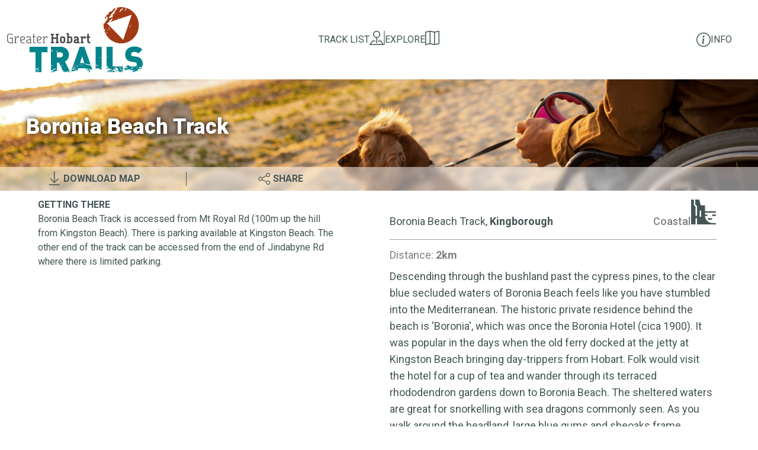

--- FILE ---
content_type: text/html; charset=utf-8
request_url: https://www.greaterhobarttrails.com.au/tracks/boronia-beach-track
body_size: 17021
content:
<!DOCTYPE html><html><head><meta charSet="utf-8"/><meta name="viewport" content="width=device-width"/><meta name="description" content="Walking, cycling, mountain biking and horse riding tracks and trails in Hobart, Kingborough, Derwent Valley, Clarence, Glenorchy and Brighton."/><meta property="og:type" content="website"/><meta property="og:site_name" content="Greater Hobart Trails"/><meta property="og:description" content="Walking, cycling, mountain biking and horse riding tracks and trails in Hobart, Kingborough, Derwent Valley, Clarence, Glenorchy and Brighton."/><meta name="twitter:card" content="summary"/><meta name="twitter:description" content="Walking, cycling, mountain biking and horse riding tracks and trails in Hobart, Kingborough, Derwent Valley, Clarence, Glenorchy and Brighton."/><title>Boronia Beach Track<!-- --> | Greater Hobart Trails</title><meta property="og:url" content="https://www.greaterhobarttrails.com.au/track/boronia-beach-track/"/><meta property="og:title" content="Boronia Beach Track / Boronia Beach Track, Kingborough | Track detail page | Greater Hobart Trails"/><meta property="og:image" content="https://api.greaterhobarttrails.com.au/uploads/boronia_beach_2_480x360px_4292c53e52.jpg"/><meta property="twitter:url" content="https://www.greaterhobarttrails.com.au/track/boronia-beach-track/"/><meta property="twitter:title" content="Boronia Beach Track / Boronia Beach Track, Kingborough | Track detail page | Greater Hobart Trails"/><meta property="twitter:image" content="https://api.greaterhobarttrails.com.au/uploads/boronia_beach_2_480x360px_4292c53e52.jpg"/><meta name="next-head-count" content="15"/><link rel="shortcut icon" href="/icon.png"/><link rel="preload" href="/_next/static/css/bc2dfd92facfd2d0.css" as="style"/><link rel="stylesheet" href="/_next/static/css/bc2dfd92facfd2d0.css" data-n-g=""/><link rel="preload" href="/_next/static/css/8bd7d9c616a7dfb5.css" as="style"/><link rel="stylesheet" href="/_next/static/css/8bd7d9c616a7dfb5.css" data-n-p=""/><noscript data-n-css=""></noscript><script defer="" nomodule="" src="/_next/static/chunks/polyfills-42372ed130431b0a.js"></script><script src="/_next/static/chunks/webpack-da68885284e8edc0.js" defer=""></script><script src="/_next/static/chunks/framework-2b1f7a23d657eae4.js" defer=""></script><script src="/_next/static/chunks/main-a2464d6d00b134e7.js" defer=""></script><script src="/_next/static/chunks/pages/_app-2fc7dd47ac181a31.js" defer=""></script><script src="/_next/static/chunks/149-2f0209bf139cf636.js" defer=""></script><script src="/_next/static/chunks/332-ca23baee97004d9c.js" defer=""></script><script src="/_next/static/chunks/854-4365e44f95ffac16.js" defer=""></script><script src="/_next/static/chunks/210-0a21ca140eacd502.js" defer=""></script><script src="/_next/static/chunks/459-61763fa4426e554e.js" defer=""></script><script src="/_next/static/chunks/pages/tracks/%5Bid%5D-b2c8e45bccfc6e22.js" defer=""></script><script src="/_next/static/fGozqB6Tk91GbGZuRSgEf/_buildManifest.js" defer=""></script><script src="/_next/static/fGozqB6Tk91GbGZuRSgEf/_ssgManifest.js" defer=""></script></head><body><div id="__next"><style>
    #nprogress {
      pointer-events: none;
    }
    #nprogress .bar {
      background: #2E9A9D;
      position: fixed;
      z-index: 9999;
      top: 0;
      left: 0;
      width: 100%;
      height: 8px;
    }
    #nprogress .peg {
      display: block;
      position: absolute;
      right: 0px;
      width: 100px;
      height: 100%;
      box-shadow: 0 0 10px #2E9A9D, 0 0 5px #2E9A9D;
      opacity: 1;
      -webkit-transform: rotate(3deg) translate(0px, -4px);
      -ms-transform: rotate(3deg) translate(0px, -4px);
      transform: rotate(3deg) translate(0px, -4px);
    }
    #nprogress .spinner {
      display: block;
      position: fixed;
      z-index: 1031;
      top: 15px;
      right: 15px;
    }
    #nprogress .spinner-icon {
      width: 18px;
      height: 18px;
      box-sizing: border-box;
      border: solid 2px transparent;
      border-top-color: #2E9A9D;
      border-left-color: #2E9A9D;
      border-radius: 50%;
      -webkit-animation: nprogresss-spinner 400ms linear infinite;
      animation: nprogress-spinner 400ms linear infinite;
    }
    .nprogress-custom-parent {
      overflow: hidden;
      position: relative;
    }
    .nprogress-custom-parent #nprogress .spinner,
    .nprogress-custom-parent #nprogress .bar {
      position: absolute;
    }
    @-webkit-keyframes nprogress-spinner {
      0% {
        -webkit-transform: rotate(0deg);
      }
      100% {
        -webkit-transform: rotate(360deg);
      }
    }
    @keyframes nprogress-spinner {
      0% {
        transform: rotate(0deg);
      }
      100% {
        transform: rotate(360deg);
      }
    }
  </style><header class="Header_header__072v2"><div class="Header_headerInner__ni_TL"><div class="Header_headerLogo__eIuqt"><a class="Header_headerLogoLink__3Upx6" href="/"><span style="box-sizing:border-box;display:inline-block;overflow:hidden;width:initial;height:initial;background:none;opacity:1;border:0;margin:0;padding:0;position:relative;max-width:100%"><span style="box-sizing:border-box;display:block;width:initial;height:initial;background:none;opacity:1;border:0;margin:0;padding:0;max-width:100%"><img style="display:block;max-width:100%;width:initial;height:initial;background:none;opacity:1;border:0;margin:0;padding:0" alt="" aria-hidden="true" src="data:image/svg+xml,%3csvg%20xmlns=%27http://www.w3.org/2000/svg%27%20version=%271.1%27%20width=%27229%27%20height=%27110%27/%3e"/></span><img alt="Greater Hobart Trails" src="[data-uri]" decoding="async" data-nimg="intrinsic" style="position:absolute;top:0;left:0;bottom:0;right:0;box-sizing:border-box;padding:0;border:none;margin:auto;display:block;width:0;height:0;min-width:100%;max-width:100%;min-height:100%;max-height:100%"/><noscript><img alt="Greater Hobart Trails" loading="lazy" decoding="async" data-nimg="intrinsic" style="position:absolute;top:0;left:0;bottom:0;right:0;box-sizing:border-box;padding:0;border:none;margin:auto;display:block;width:0;height:0;min-width:100%;max-width:100%;min-height:100%;max-height:100%" srcSet="/images/logos/logo_ght.svg 1x, /images/logos/logo_ght.svg 2x" src="/images/logos/logo_ght.svg"/></noscript></span></a></div><div class="Header_headerLogoMobile__eJLXA"><a class="Header_headerLogoLink__3Upx6" href="/"><span style="box-sizing:border-box;display:inline-block;overflow:hidden;width:initial;height:initial;background:none;opacity:1;border:0;margin:0;padding:0;position:relative;max-width:100%"><span style="box-sizing:border-box;display:block;width:initial;height:initial;background:none;opacity:1;border:0;margin:0;padding:0;max-width:100%"><img style="display:block;max-width:100%;width:initial;height:initial;background:none;opacity:1;border:0;margin:0;padding:0" alt="" aria-hidden="true" src="data:image/svg+xml,%3csvg%20xmlns=%27http://www.w3.org/2000/svg%27%20version=%271.1%27%20width=%2756%27%20height=%2756%27/%3e"/></span><img alt="Greater Hobart Trails" src="[data-uri]" decoding="async" data-nimg="intrinsic" style="position:absolute;top:0;left:0;bottom:0;right:0;box-sizing:border-box;padding:0;border:none;margin:auto;display:block;width:0;height:0;min-width:100%;max-width:100%;min-height:100%;max-height:100%"/><noscript><img alt="Greater Hobart Trails" loading="lazy" decoding="async" data-nimg="intrinsic" style="position:absolute;top:0;left:0;bottom:0;right:0;box-sizing:border-box;padding:0;border:none;margin:auto;display:block;width:0;height:0;min-width:100%;max-width:100%;min-height:100%;max-height:100%" srcSet="/images/logos/logo_ght_mobile.svg 1x, /images/logos/logo_ght_mobile.svg 2x" src="/images/logos/logo_ght_mobile.svg"/></noscript></span></a></div><nav class="Header_headerNav__nCPQ9"><a class="Header_headerNavItem__N_HHY" href="/tracks">Track List<span class="Header_headerNavItemIcon__lR4GY"><span style="box-sizing:border-box;display:inline-block;overflow:hidden;width:initial;height:initial;background:none;opacity:1;border:0;margin:0;padding:0;position:relative;max-width:100%"><span style="box-sizing:border-box;display:block;width:initial;height:initial;background:none;opacity:1;border:0;margin:0;padding:0;max-width:100%"><img style="display:block;max-width:100%;width:initial;height:initial;background:none;opacity:1;border:0;margin:0;padding:0" alt="" aria-hidden="true" src="data:image/svg+xml,%3csvg%20xmlns=%27http://www.w3.org/2000/svg%27%20version=%271.1%27%20width=%2724%27%20height=%2724%27/%3e"/></span><img alt="" src="[data-uri]" decoding="async" data-nimg="intrinsic" style="position:absolute;top:0;left:0;bottom:0;right:0;box-sizing:border-box;padding:0;border:none;margin:auto;display:block;width:0;height:0;min-width:100%;max-width:100%;min-height:100%;max-height:100%"/><noscript><img alt="" loading="lazy" decoding="async" data-nimg="intrinsic" style="position:absolute;top:0;left:0;bottom:0;right:0;box-sizing:border-box;padding:0;border:none;margin:auto;display:block;width:0;height:0;min-width:100%;max-width:100%;min-height:100%;max-height:100%" srcSet="/images/icons/pin.svg 1x, /images/icons/pin.svg 2x" src="/images/icons/pin.svg"/></noscript></span></span></a><span class="Header_headerNavDivider__SwNJy"></span><a class="Header_headerNavItem__N_HHY" href="/tracks?mapView=1">Explore<span class="Header_headerNavItemIcon__lR4GY"><span style="box-sizing:border-box;display:inline-block;overflow:hidden;width:initial;height:initial;background:none;opacity:1;border:0;margin:0;padding:0;position:relative;max-width:100%"><span style="box-sizing:border-box;display:block;width:initial;height:initial;background:none;opacity:1;border:0;margin:0;padding:0;max-width:100%"><img style="display:block;max-width:100%;width:initial;height:initial;background:none;opacity:1;border:0;margin:0;padding:0" alt="" aria-hidden="true" src="data:image/svg+xml,%3csvg%20xmlns=%27http://www.w3.org/2000/svg%27%20version=%271.1%27%20width=%2724%27%20height=%2724%27/%3e"/></span><img alt="" src="[data-uri]" decoding="async" data-nimg="intrinsic" class="Header_headerNavItemIcon__lR4GY" style="position:absolute;top:0;left:0;bottom:0;right:0;box-sizing:border-box;padding:0;border:none;margin:auto;display:block;width:0;height:0;min-width:100%;max-width:100%;min-height:100%;max-height:100%"/><noscript><img alt="" loading="lazy" decoding="async" data-nimg="intrinsic" style="position:absolute;top:0;left:0;bottom:0;right:0;box-sizing:border-box;padding:0;border:none;margin:auto;display:block;width:0;height:0;min-width:100%;max-width:100%;min-height:100%;max-height:100%" class="Header_headerNavItemIcon__lR4GY" srcSet="/images/icons/map.svg 1x, /images/icons/map.svg 2x" src="/images/icons/map.svg"/></noscript></span></span></a></nav><nav class="Header_headerInfoMenu___t_ET"><div><a class="Header_headerNavItem__N_HHY" href="/info"><span style="box-sizing:border-box;display:inline-block;overflow:hidden;width:initial;height:initial;background:none;opacity:1;border:0;margin:0;padding:0;position:relative;max-width:100%"><span style="box-sizing:border-box;display:block;width:initial;height:initial;background:none;opacity:1;border:0;margin:0;padding:0;max-width:100%"><img style="display:block;max-width:100%;width:initial;height:initial;background:none;opacity:1;border:0;margin:0;padding:0" alt="" aria-hidden="true" src="data:image/svg+xml,%3csvg%20xmlns=%27http://www.w3.org/2000/svg%27%20version=%271.1%27%20width=%2724%27%20height=%2724%27/%3e"/></span><img alt="" src="[data-uri]" decoding="async" data-nimg="intrinsic" style="position:absolute;top:0;left:0;bottom:0;right:0;box-sizing:border-box;padding:0;border:none;margin:auto;display:block;width:0;height:0;min-width:100%;max-width:100%;min-height:100%;max-height:100%"/><noscript><img alt="" loading="lazy" decoding="async" data-nimg="intrinsic" style="position:absolute;top:0;left:0;bottom:0;right:0;box-sizing:border-box;padding:0;border:none;margin:auto;display:block;width:0;height:0;min-width:100%;max-width:100%;min-height:100%;max-height:100%" srcSet="/images/icons/info.svg 1x, /images/icons/info.svg 2x" src="/images/icons/info.svg"/></noscript></span><span class="Header_headerNavItemText__hbWE7">Info</span></a></div></nav></div></header><main><header class="TrackHeader_trackHeader__RIH7u" style="--background-image:url(/images/tracks/track-header-sample.png)"><div class="TrackHeader_trackHeaderUpper__GnOVW"><button class="TrackHeader_trackHeaderBack__092ud" type="button"><span style="box-sizing:border-box;display:inline-block;overflow:hidden;width:initial;height:initial;background:none;opacity:1;border:0;margin:0;padding:0;position:relative;max-width:100%"><span style="box-sizing:border-box;display:block;width:initial;height:initial;background:none;opacity:1;border:0;margin:0;padding:0;max-width:100%"><img style="display:block;max-width:100%;width:initial;height:initial;background:none;opacity:1;border:0;margin:0;padding:0" alt="" aria-hidden="true" src="data:image/svg+xml,%3csvg%20xmlns=%27http://www.w3.org/2000/svg%27%20version=%271.1%27%20width=%2736%27%20height=%2736%27/%3e"/></span><img alt="Back" src="[data-uri]" decoding="async" data-nimg="intrinsic" style="position:absolute;top:0;left:0;bottom:0;right:0;box-sizing:border-box;padding:0;border:none;margin:auto;display:block;width:0;height:0;min-width:100%;max-width:100%;min-height:100%;max-height:100%"/><noscript><img alt="Back" loading="lazy" decoding="async" data-nimg="intrinsic" style="position:absolute;top:0;left:0;bottom:0;right:0;box-sizing:border-box;padding:0;border:none;margin:auto;display:block;width:0;height:0;min-width:100%;max-width:100%;min-height:100%;max-height:100%" srcSet="/images/icons/chevron-left.svg 1x, /images/icons/chevron-left.svg 2x" src="/images/icons/chevron-left.svg"/></noscript></span></button><h1 class="TrackHeader_trackName__xK5Rm">Boronia Beach Track</h1></div><div class="md:hidden"><div class="TrackSummary_trackHeaderSummary__mrPQH"><div class="TrackSummary_trackLocation__CjDdj">Boronia Beach Track<!-- -->, <strong>Kingborough</strong></div><div class="TrackSummary_trackHeaderDistance__Co3HP">Distance: <strong>2km</strong></div><div class="TrackSummary_trackHeaderExperience__0QU8O"><span>Coastal</span><div class="TrackSummary_experienceIconContainer__NkWJh"><span style="box-sizing:border-box;display:block;overflow:hidden;width:initial;height:initial;background:none;opacity:1;border:0;margin:0;padding:0;position:absolute;top:0;left:0;bottom:0;right:0"><img alt="Coastal" src="[data-uri]" decoding="async" data-nimg="fill" style="position:absolute;top:0;left:0;bottom:0;right:0;box-sizing:border-box;padding:0;border:none;margin:auto;display:block;width:0;height:0;min-width:100%;max-width:100%;min-height:100%;max-height:100%"/><noscript><img alt="Coastal" loading="lazy" decoding="async" data-nimg="fill" style="position:absolute;top:0;left:0;bottom:0;right:0;box-sizing:border-box;padding:0;border:none;margin:auto;display:block;width:0;height:0;min-width:100%;max-width:100%;min-height:100%;max-height:100%" sizes="100vw" srcSet="/images/icons/coastal.svg 640w, /images/icons/coastal.svg 750w, /images/icons/coastal.svg 828w, /images/icons/coastal.svg 1080w, /images/icons/coastal.svg 1200w, /images/icons/coastal.svg 1920w, /images/icons/coastal.svg 2048w, /images/icons/coastal.svg 3840w" src="/images/icons/coastal.svg"/></noscript></span></div></div></div></div><div class="TrackHeader_trackHeaderOverlay__GmV7O"><div class="TrackHeader_trackHeaderMapOverlay__q9Lq1"><div class="TrackHeader_trackHeaderMapOverlayItem__Sdrv3 TrackHeader_trackHeaderDownload__Rk0pc"><span style="box-sizing:border-box;display:inline-block;overflow:hidden;width:initial;height:initial;background:none;opacity:1;border:0;margin:0;padding:0;position:relative;max-width:100%"><span style="box-sizing:border-box;display:block;width:initial;height:initial;background:none;opacity:1;border:0;margin:0;padding:0;max-width:100%"><img style="display:block;max-width:100%;width:initial;height:initial;background:none;opacity:1;border:0;margin:0;padding:0" alt="" aria-hidden="true" src="data:image/svg+xml,%3csvg%20xmlns=%27http://www.w3.org/2000/svg%27%20version=%271.1%27%20width=%2730%27%20height=%2730%27/%3e"/></span><img alt="Download" src="[data-uri]" decoding="async" data-nimg="intrinsic" style="position:absolute;top:0;left:0;bottom:0;right:0;box-sizing:border-box;padding:0;border:none;margin:auto;display:block;width:0;height:0;min-width:100%;max-width:100%;min-height:100%;max-height:100%"/><noscript><img alt="Download" loading="lazy" decoding="async" data-nimg="intrinsic" style="position:absolute;top:0;left:0;bottom:0;right:0;box-sizing:border-box;padding:0;border:none;margin:auto;display:block;width:0;height:0;min-width:100%;max-width:100%;min-height:100%;max-height:100%" srcSet="/images/icons/download.svg 1x, /images/icons/download.svg 2x" src="/images/icons/download.svg"/></noscript></span><span class="TrackHeader_trackHeaderMapOverlayText__cuSYf">Download Map</span><div class="TrackHeader_trackHeaderDownloadMenu__hV4D_"><button class="TrackHeader_trackHeaderDownloadMenuItem__DGZNo">KML</button><button class="TrackHeader_trackHeaderDownloadMenuItem__DGZNo">GPX</button><button class="TrackHeader_trackHeaderDownloadMenuItem__DGZNo">Print</button></div></div><div class="TrackHeader_trackHeaderMapOverlayDivider__rQXXP"></div><div class="TrackHeader_trackHeaderMapOverlayItem__Sdrv3 TrackHeader_trackHeaderShare__Nmh5p"><span style="box-sizing:border-box;display:inline-block;overflow:hidden;width:initial;height:initial;background:none;opacity:1;border:0;margin:0;padding:0;position:relative;max-width:100%"><span style="box-sizing:border-box;display:block;width:initial;height:initial;background:none;opacity:1;border:0;margin:0;padding:0;max-width:100%"><img style="display:block;max-width:100%;width:initial;height:initial;background:none;opacity:1;border:0;margin:0;padding:0" alt="" aria-hidden="true" src="data:image/svg+xml,%3csvg%20xmlns=%27http://www.w3.org/2000/svg%27%20version=%271.1%27%20width=%2730%27%20height=%2730%27/%3e"/></span><img alt="Download" src="[data-uri]" decoding="async" data-nimg="intrinsic" style="position:absolute;top:0;left:0;bottom:0;right:0;box-sizing:border-box;padding:0;border:none;margin:auto;display:block;width:0;height:0;min-width:100%;max-width:100%;min-height:100%;max-height:100%"/><noscript><img alt="Download" loading="lazy" decoding="async" data-nimg="intrinsic" style="position:absolute;top:0;left:0;bottom:0;right:0;box-sizing:border-box;padding:0;border:none;margin:auto;display:block;width:0;height:0;min-width:100%;max-width:100%;min-height:100%;max-height:100%" srcSet="/images/icons/share.svg 1x, /images/icons/share.svg 2x" src="/images/icons/share.svg"/></noscript></span><span class="TrackHeader_trackHeaderMapOverlayText__cuSYf">Share</span><div class="TrackHeader_trackHeaderShareMenu__donWn"><button class="TrackHeader_trackHeaderShareMenuItem__m0kgD">Copy Link</button></div></div></div><div class="TrackHeader_alertContainer__E0Anx hidden md:block"><div class="TrackHeader_alertNone__bo4VC"></div></div></div></header><div class="TrackPage_trackMain__E7Jy0"><div id="map" class="TrackPage_trackMap__83XcI"><div class="TrackPage_trackDirectionsContainer__GiF6T"><h2 class="TrackPage_trackDirectionsHeader__XQ5UF">Getting There</h2><div><p>Boronia Beach Track is accessed from Mt Royal Rd (100m up the hill from Kingston Beach). There is parking available at Kingston Beach. The other end of the track can be accessed from the end of Jindabyne Rd where there is limited parking.</p></div></div></div><div class="TrackDescription_trackDescription__dLNlt"><div class="hidden md:block"><div class="TrackSummary_trackHeaderSummary__mrPQH"><div class="TrackSummary_trackLocation__CjDdj">Boronia Beach Track<!-- -->, <strong>Kingborough</strong></div><div class="TrackSummary_trackHeaderDistance__Co3HP">Distance: <strong>2km</strong></div><div class="TrackSummary_trackHeaderExperience__0QU8O"><span>Coastal</span><div class="TrackSummary_experienceIconContainer__NkWJh"><span style="box-sizing:border-box;display:block;overflow:hidden;width:initial;height:initial;background:none;opacity:1;border:0;margin:0;padding:0;position:absolute;top:0;left:0;bottom:0;right:0"><img alt="Coastal" src="[data-uri]" decoding="async" data-nimg="fill" style="position:absolute;top:0;left:0;bottom:0;right:0;box-sizing:border-box;padding:0;border:none;margin:auto;display:block;width:0;height:0;min-width:100%;max-width:100%;min-height:100%;max-height:100%"/><noscript><img alt="Coastal" loading="lazy" decoding="async" data-nimg="fill" style="position:absolute;top:0;left:0;bottom:0;right:0;box-sizing:border-box;padding:0;border:none;margin:auto;display:block;width:0;height:0;min-width:100%;max-width:100%;min-height:100%;max-height:100%" sizes="100vw" srcSet="/images/icons/coastal.svg 640w, /images/icons/coastal.svg 750w, /images/icons/coastal.svg 828w, /images/icons/coastal.svg 1080w, /images/icons/coastal.svg 1200w, /images/icons/coastal.svg 1920w, /images/icons/coastal.svg 2048w, /images/icons/coastal.svg 3840w" src="/images/icons/coastal.svg"/></noscript></span></div></div></div></div><p>Descending through the bushland past the cypress pines, to the clear blue secluded waters of Boronia Beach feels like you have stumbled into the Mediterranean.
The historic private residence behind the beach  is &#x27;Boronia&#x27;, which was once the Boronia Hotel (cica 1900). It was popular in the days when the old ferry docked at the jetty at Kingston Beach bringing day-trippers from Hobart. Folk would visit the hotel for a cup of tea and wander through its terraced rhododendron gardens down to Boronia Beach. The sheltered waters are great for snorkelling with sea dragons commonly seen. As you walk around the headland, large blue gums and sheoaks frame exquisite views of the Derwent out to the Iron Pot and the Eastern Shore.
This 2 km return track can be combined easily with Alum Cliffs Track which is at the northern end of Kingston Beach.
Toilets, cafes and buses are all available at Kingston Beach.</p></div><div class="TrackFacts_trackFacts__WJJP9"><table class="TrackFacts_trackFactsTable__4_rKB"><thead><tr><th class="TrackFacts_factsActivitiesTableHeading__s5Fk_">Activity</th><th class="TrackFacts_factsActivitiesTableHeading__s5Fk_">Suggested Time</th><th class="TrackFacts_factsActivitiesTableHeading__s5Fk_">Difficulty</th></tr></thead><tbody><tr><td><span class="Icon_iconContainer__Sm3Rz" data-popover="Walking"><span style="box-sizing:border-box;display:inline-block;overflow:hidden;width:initial;height:initial;background:none;opacity:1;border:0;margin:0;padding:0;position:relative;max-width:100%"><span style="box-sizing:border-box;display:block;width:initial;height:initial;background:none;opacity:1;border:0;margin:0;padding:0;max-width:100%"><img style="display:block;max-width:100%;width:initial;height:initial;background:none;opacity:1;border:0;margin:0;padding:0" alt="" aria-hidden="true" src="data:image/svg+xml,%3csvg%20xmlns=%27http://www.w3.org/2000/svg%27%20version=%271.1%27%20width=%2745%27%20height=%2745%27/%3e"/></span><img alt="Walking" src="[data-uri]" decoding="async" data-nimg="intrinsic" style="position:absolute;top:0;left:0;bottom:0;right:0;box-sizing:border-box;padding:0;border:none;margin:auto;display:block;width:0;height:0;min-width:100%;max-width:100%;min-height:100%;max-height:100%"/><noscript><img alt="Walking" loading="lazy" decoding="async" data-nimg="intrinsic" style="position:absolute;top:0;left:0;bottom:0;right:0;box-sizing:border-box;padding:0;border:none;margin:auto;display:block;width:0;height:0;min-width:100%;max-width:100%;min-height:100%;max-height:100%" srcSet="/images/icons/walking.svg 1x, /images/icons/walking.svg 2x" src="/images/icons/walking.svg"/></noscript></span></span></td><td>Under 2 hours</td><td><span class="Difficulty_difficulty__94_pr" data-popover="Grade 2 - Easy"><span class="Difficulty_bar__qQCxl Difficulty_filled__uSDJq"></span><span class="Difficulty_bar__qQCxl Difficulty_filled__uSDJq"></span><span class="Difficulty_bar__qQCxl"></span><span class="Difficulty_bar__qQCxl"></span><span class="Difficulty_bar__qQCxl"></span></span></td></tr></tbody></table><div class="TrackFacts_factsColumns__OCyG3"><div><h2 class="TrackFacts_factsTitle__5qRJ6">Track Features</h2><span class="Utils_iconList__oOG9O gap-1.5"><span class="Icon_iconContainer__Sm3Rz" data-popover="Toilets"><span style="box-sizing:border-box;display:inline-block;overflow:hidden;width:initial;height:initial;background:none;opacity:1;border:0;margin:0;padding:0;position:relative;max-width:100%"><span style="box-sizing:border-box;display:block;width:initial;height:initial;background:none;opacity:1;border:0;margin:0;padding:0;max-width:100%"><img style="display:block;max-width:100%;width:initial;height:initial;background:none;opacity:1;border:0;margin:0;padding:0" alt="" aria-hidden="true" src="data:image/svg+xml,%3csvg%20xmlns=%27http://www.w3.org/2000/svg%27%20version=%271.1%27%20width=%2745%27%20height=%2745%27/%3e"/></span><img alt="Toilets" src="[data-uri]" decoding="async" data-nimg="intrinsic" style="position:absolute;top:0;left:0;bottom:0;right:0;box-sizing:border-box;padding:0;border:none;margin:auto;display:block;width:0;height:0;min-width:100%;max-width:100%;min-height:100%;max-height:100%"/><noscript><img alt="Toilets" loading="lazy" decoding="async" data-nimg="intrinsic" style="position:absolute;top:0;left:0;bottom:0;right:0;box-sizing:border-box;padding:0;border:none;margin:auto;display:block;width:0;height:0;min-width:100%;max-width:100%;min-height:100%;max-height:100%" srcSet="/images/icons/toilets.svg 1x, /images/icons/toilets.svg 2x" src="/images/icons/toilets.svg"/></noscript></span></span><span class="Icon_iconContainer__Sm3Rz" data-popover="Parking"><span style="box-sizing:border-box;display:inline-block;overflow:hidden;width:initial;height:initial;background:none;opacity:1;border:0;margin:0;padding:0;position:relative;max-width:100%"><span style="box-sizing:border-box;display:block;width:initial;height:initial;background:none;opacity:1;border:0;margin:0;padding:0;max-width:100%"><img style="display:block;max-width:100%;width:initial;height:initial;background:none;opacity:1;border:0;margin:0;padding:0" alt="" aria-hidden="true" src="data:image/svg+xml,%3csvg%20xmlns=%27http://www.w3.org/2000/svg%27%20version=%271.1%27%20width=%2745%27%20height=%2745%27/%3e"/></span><img alt="Parking" src="[data-uri]" decoding="async" data-nimg="intrinsic" style="position:absolute;top:0;left:0;bottom:0;right:0;box-sizing:border-box;padding:0;border:none;margin:auto;display:block;width:0;height:0;min-width:100%;max-width:100%;min-height:100%;max-height:100%"/><noscript><img alt="Parking" loading="lazy" decoding="async" data-nimg="intrinsic" style="position:absolute;top:0;left:0;bottom:0;right:0;box-sizing:border-box;padding:0;border:none;margin:auto;display:block;width:0;height:0;min-width:100%;max-width:100%;min-height:100%;max-height:100%" srcSet="/images/icons/parking.svg 1x, /images/icons/parking.svg 2x" src="/images/icons/parking.svg"/></noscript></span></span><span class="Icon_iconContainer__Sm3Rz" data-popover="Drinking water"><span style="box-sizing:border-box;display:inline-block;overflow:hidden;width:initial;height:initial;background:none;opacity:1;border:0;margin:0;padding:0;position:relative;max-width:100%"><span style="box-sizing:border-box;display:block;width:initial;height:initial;background:none;opacity:1;border:0;margin:0;padding:0;max-width:100%"><img style="display:block;max-width:100%;width:initial;height:initial;background:none;opacity:1;border:0;margin:0;padding:0" alt="" aria-hidden="true" src="data:image/svg+xml,%3csvg%20xmlns=%27http://www.w3.org/2000/svg%27%20version=%271.1%27%20width=%2745%27%20height=%2745%27/%3e"/></span><img alt="Drinking water" src="[data-uri]" decoding="async" data-nimg="intrinsic" style="position:absolute;top:0;left:0;bottom:0;right:0;box-sizing:border-box;padding:0;border:none;margin:auto;display:block;width:0;height:0;min-width:100%;max-width:100%;min-height:100%;max-height:100%"/><noscript><img alt="Drinking water" loading="lazy" decoding="async" data-nimg="intrinsic" style="position:absolute;top:0;left:0;bottom:0;right:0;box-sizing:border-box;padding:0;border:none;margin:auto;display:block;width:0;height:0;min-width:100%;max-width:100%;min-height:100%;max-height:100%" srcSet="/images/icons/water.svg 1x, /images/icons/water.svg 2x" src="/images/icons/water.svg"/></noscript></span></span><span class="Icon_iconContainer__Sm3Rz" data-popover="Lookout"><span style="box-sizing:border-box;display:inline-block;overflow:hidden;width:initial;height:initial;background:none;opacity:1;border:0;margin:0;padding:0;position:relative;max-width:100%"><span style="box-sizing:border-box;display:block;width:initial;height:initial;background:none;opacity:1;border:0;margin:0;padding:0;max-width:100%"><img style="display:block;max-width:100%;width:initial;height:initial;background:none;opacity:1;border:0;margin:0;padding:0" alt="" aria-hidden="true" src="data:image/svg+xml,%3csvg%20xmlns=%27http://www.w3.org/2000/svg%27%20version=%271.1%27%20width=%2745%27%20height=%2745%27/%3e"/></span><img alt="Lookout" src="[data-uri]" decoding="async" data-nimg="intrinsic" style="position:absolute;top:0;left:0;bottom:0;right:0;box-sizing:border-box;padding:0;border:none;margin:auto;display:block;width:0;height:0;min-width:100%;max-width:100%;min-height:100%;max-height:100%"/><noscript><img alt="Lookout" loading="lazy" decoding="async" data-nimg="intrinsic" style="position:absolute;top:0;left:0;bottom:0;right:0;box-sizing:border-box;padding:0;border:none;margin:auto;display:block;width:0;height:0;min-width:100%;max-width:100%;min-height:100%;max-height:100%" srcSet="/images/icons/lookout.svg 1x, /images/icons/lookout.svg 2x" src="/images/icons/lookout.svg"/></noscript></span></span><span class="Icon_iconContainer__Sm3Rz" data-popover="Cafe/Refreshments/Shop"><span style="box-sizing:border-box;display:inline-block;overflow:hidden;width:initial;height:initial;background:none;opacity:1;border:0;margin:0;padding:0;position:relative;max-width:100%"><span style="box-sizing:border-box;display:block;width:initial;height:initial;background:none;opacity:1;border:0;margin:0;padding:0;max-width:100%"><img style="display:block;max-width:100%;width:initial;height:initial;background:none;opacity:1;border:0;margin:0;padding:0" alt="" aria-hidden="true" src="data:image/svg+xml,%3csvg%20xmlns=%27http://www.w3.org/2000/svg%27%20version=%271.1%27%20width=%2745%27%20height=%2745%27/%3e"/></span><img alt="Cafe/Refreshments/Shop" src="[data-uri]" decoding="async" data-nimg="intrinsic" style="position:absolute;top:0;left:0;bottom:0;right:0;box-sizing:border-box;padding:0;border:none;margin:auto;display:block;width:0;height:0;min-width:100%;max-width:100%;min-height:100%;max-height:100%"/><noscript><img alt="Cafe/Refreshments/Shop" loading="lazy" decoding="async" data-nimg="intrinsic" style="position:absolute;top:0;left:0;bottom:0;right:0;box-sizing:border-box;padding:0;border:none;margin:auto;display:block;width:0;height:0;min-width:100%;max-width:100%;min-height:100%;max-height:100%" srcSet="/images/icons/dining.svg 1x, /images/icons/dining.svg 2x" src="/images/icons/dining.svg"/></noscript></span></span></span></div></div></div><div class="TrackSafety_trackSafety___6rYg"><div class="TrackSafety_safetyColumn__0E3Fq"><h2 class="TrackSafety_safetyHeader__Yn2e9">Restrictions</h2><span class="Utils_iconList__oOG9O gap-1.5"><span class="Icon_iconContainer__Sm3Rz" data-popover="No Dogs"><span style="box-sizing:border-box;display:inline-block;overflow:hidden;width:initial;height:initial;background:none;opacity:1;border:0;margin:0;padding:0;position:relative;max-width:100%"><span style="box-sizing:border-box;display:block;width:initial;height:initial;background:none;opacity:1;border:0;margin:0;padding:0;max-width:100%"><img style="display:block;max-width:100%;width:initial;height:initial;background:none;opacity:1;border:0;margin:0;padding:0" alt="" aria-hidden="true" src="data:image/svg+xml,%3csvg%20xmlns=%27http://www.w3.org/2000/svg%27%20version=%271.1%27%20width=%2736%27%20height=%2736%27/%3e"/></span><img alt="No Dogs" src="[data-uri]" decoding="async" data-nimg="intrinsic" style="position:absolute;top:0;left:0;bottom:0;right:0;box-sizing:border-box;padding:0;border:none;margin:auto;display:block;width:0;height:0;min-width:100%;max-width:100%;min-height:100%;max-height:100%"/><noscript><img alt="No Dogs" loading="lazy" decoding="async" data-nimg="intrinsic" style="position:absolute;top:0;left:0;bottom:0;right:0;box-sizing:border-box;padding:0;border:none;margin:auto;display:block;width:0;height:0;min-width:100%;max-width:100%;min-height:100%;max-height:100%" srcSet="/images/icons/no-dogs.svg 1x, /images/icons/no-dogs.svg 2x" src="/images/icons/no-dogs.svg"/></noscript></span></span><span class="Icon_iconContainer__Sm3Rz" data-popover="No Bikes"><span style="box-sizing:border-box;display:inline-block;overflow:hidden;width:initial;height:initial;background:none;opacity:1;border:0;margin:0;padding:0;position:relative;max-width:100%"><span style="box-sizing:border-box;display:block;width:initial;height:initial;background:none;opacity:1;border:0;margin:0;padding:0;max-width:100%"><img style="display:block;max-width:100%;width:initial;height:initial;background:none;opacity:1;border:0;margin:0;padding:0" alt="" aria-hidden="true" src="data:image/svg+xml,%3csvg%20xmlns=%27http://www.w3.org/2000/svg%27%20version=%271.1%27%20width=%2736%27%20height=%2736%27/%3e"/></span><img alt="No Bikes" src="[data-uri]" decoding="async" data-nimg="intrinsic" style="position:absolute;top:0;left:0;bottom:0;right:0;box-sizing:border-box;padding:0;border:none;margin:auto;display:block;width:0;height:0;min-width:100%;max-width:100%;min-height:100%;max-height:100%"/><noscript><img alt="No Bikes" loading="lazy" decoding="async" data-nimg="intrinsic" style="position:absolute;top:0;left:0;bottom:0;right:0;box-sizing:border-box;padding:0;border:none;margin:auto;display:block;width:0;height:0;min-width:100%;max-width:100%;min-height:100%;max-height:100%" srcSet="/images/icons/no-bikes.svg 1x, /images/icons/no-bikes.svg 2x" src="/images/icons/no-bikes.svg"/></noscript></span></span><span class="Icon_iconContainer__Sm3Rz" data-popover="No Horses"><span style="box-sizing:border-box;display:inline-block;overflow:hidden;width:initial;height:initial;background:none;opacity:1;border:0;margin:0;padding:0;position:relative;max-width:100%"><span style="box-sizing:border-box;display:block;width:initial;height:initial;background:none;opacity:1;border:0;margin:0;padding:0;max-width:100%"><img style="display:block;max-width:100%;width:initial;height:initial;background:none;opacity:1;border:0;margin:0;padding:0" alt="" aria-hidden="true" src="data:image/svg+xml,%3csvg%20xmlns=%27http://www.w3.org/2000/svg%27%20version=%271.1%27%20width=%2736%27%20height=%2736%27/%3e"/></span><img alt="No Horses" src="[data-uri]" decoding="async" data-nimg="intrinsic" style="position:absolute;top:0;left:0;bottom:0;right:0;box-sizing:border-box;padding:0;border:none;margin:auto;display:block;width:0;height:0;min-width:100%;max-width:100%;min-height:100%;max-height:100%"/><noscript><img alt="No Horses" loading="lazy" decoding="async" data-nimg="intrinsic" style="position:absolute;top:0;left:0;bottom:0;right:0;box-sizing:border-box;padding:0;border:none;margin:auto;display:block;width:0;height:0;min-width:100%;max-width:100%;min-height:100%;max-height:100%" srcSet="/images/icons/no-horses.svg 1x, /images/icons/no-horses.svg 2x" src="/images/icons/no-horses.svg"/></noscript></span></span></span><div class="Utils_notes__3xD4B"><p>Dogs strictly prohibited inside the gated area - see regulation signs on site (bird breeding habitat).</p></div></div><div class="TrackSafety_safetyColumn__0E3Fq"><h2 class="TrackSafety_safetyHeader__Yn2e9">Safety Precautions</h2><span class="Utils_iconList__oOG9O gap-1.5"><span class="Icon_iconContainer__Sm3Rz" data-popover="Caution"><span style="box-sizing:border-box;display:inline-block;overflow:hidden;width:initial;height:initial;background:none;opacity:1;border:0;margin:0;padding:0;position:relative;max-width:100%"><span style="box-sizing:border-box;display:block;width:initial;height:initial;background:none;opacity:1;border:0;margin:0;padding:0;max-width:100%"><img style="display:block;max-width:100%;width:initial;height:initial;background:none;opacity:1;border:0;margin:0;padding:0" alt="" aria-hidden="true" src="data:image/svg+xml,%3csvg%20xmlns=%27http://www.w3.org/2000/svg%27%20version=%271.1%27%20width=%2736%27%20height=%2736%27/%3e"/></span><img alt="Caution" src="[data-uri]" decoding="async" data-nimg="intrinsic" style="position:absolute;top:0;left:0;bottom:0;right:0;box-sizing:border-box;padding:0;border:none;margin:auto;display:block;width:0;height:0;min-width:100%;max-width:100%;min-height:100%;max-height:100%"/><noscript><img alt="Caution" loading="lazy" decoding="async" data-nimg="intrinsic" style="position:absolute;top:0;left:0;bottom:0;right:0;box-sizing:border-box;padding:0;border:none;margin:auto;display:block;width:0;height:0;min-width:100%;max-width:100%;min-height:100%;max-height:100%" srcSet="/images/icons/caution.svg 1x, /images/icons/caution.svg 2x" src="/images/icons/caution.svg"/></noscript></span></span><span class="Icon_iconContainer__Sm3Rz" data-popover="Cliff face"><span style="box-sizing:border-box;display:inline-block;overflow:hidden;width:initial;height:initial;background:none;opacity:1;border:0;margin:0;padding:0;position:relative;max-width:100%"><span style="box-sizing:border-box;display:block;width:initial;height:initial;background:none;opacity:1;border:0;margin:0;padding:0;max-width:100%"><img style="display:block;max-width:100%;width:initial;height:initial;background:none;opacity:1;border:0;margin:0;padding:0" alt="" aria-hidden="true" src="data:image/svg+xml,%3csvg%20xmlns=%27http://www.w3.org/2000/svg%27%20version=%271.1%27%20width=%2736%27%20height=%2736%27/%3e"/></span><img alt="Cliff face" src="[data-uri]" decoding="async" data-nimg="intrinsic" style="position:absolute;top:0;left:0;bottom:0;right:0;box-sizing:border-box;padding:0;border:none;margin:auto;display:block;width:0;height:0;min-width:100%;max-width:100%;min-height:100%;max-height:100%"/><noscript><img alt="Cliff face" loading="lazy" decoding="async" data-nimg="intrinsic" style="position:absolute;top:0;left:0;bottom:0;right:0;box-sizing:border-box;padding:0;border:none;margin:auto;display:block;width:0;height:0;min-width:100%;max-width:100%;min-height:100%;max-height:100%" srcSet="/images/icons/cliff.svg 1x, /images/icons/cliff.svg 2x" src="/images/icons/cliff.svg"/></noscript></span></span></span><div class="Utils_notes__3xD4B"><p>Narrow track with multiple stops. Closely supervise children at cliff edges</p></div></div></div></div><div class="TrackGallery_trackGallery__KEDy6"><div class="TrackGallery_imageScroll__NT_pV"><div class="TrackGallery_galleryImageContainer__QLobN"><span style="box-sizing:border-box;display:block;overflow:hidden;width:initial;height:initial;background:none;opacity:1;border:0;margin:0;padding:0;position:absolute;top:0;left:0;bottom:0;right:0"><img src="[data-uri]" decoding="async" data-nimg="fill" style="position:absolute;top:0;left:0;bottom:0;right:0;box-sizing:border-box;padding:0;border:none;margin:auto;display:block;width:0;height:0;min-width:100%;max-width:100%;min-height:100%;max-height:100%;object-fit:cover"/><noscript><img loading="lazy" decoding="async" data-nimg="fill" style="position:absolute;top:0;left:0;bottom:0;right:0;box-sizing:border-box;padding:0;border:none;margin:auto;display:block;width:0;height:0;min-width:100%;max-width:100%;min-height:100%;max-height:100%;object-fit:cover" sizes="100vw" srcSet="/_next/image?url=https%3A%2F%2Fapi.greaterhobarttrails.com.au%2Fuploads%2Fboronia_beach_2_480x360px_4292c53e52.jpg&amp;w=640&amp;q=75 640w, /_next/image?url=https%3A%2F%2Fapi.greaterhobarttrails.com.au%2Fuploads%2Fboronia_beach_2_480x360px_4292c53e52.jpg&amp;w=750&amp;q=75 750w, /_next/image?url=https%3A%2F%2Fapi.greaterhobarttrails.com.au%2Fuploads%2Fboronia_beach_2_480x360px_4292c53e52.jpg&amp;w=828&amp;q=75 828w, /_next/image?url=https%3A%2F%2Fapi.greaterhobarttrails.com.au%2Fuploads%2Fboronia_beach_2_480x360px_4292c53e52.jpg&amp;w=1080&amp;q=75 1080w, /_next/image?url=https%3A%2F%2Fapi.greaterhobarttrails.com.au%2Fuploads%2Fboronia_beach_2_480x360px_4292c53e52.jpg&amp;w=1200&amp;q=75 1200w, /_next/image?url=https%3A%2F%2Fapi.greaterhobarttrails.com.au%2Fuploads%2Fboronia_beach_2_480x360px_4292c53e52.jpg&amp;w=1920&amp;q=75 1920w, /_next/image?url=https%3A%2F%2Fapi.greaterhobarttrails.com.au%2Fuploads%2Fboronia_beach_2_480x360px_4292c53e52.jpg&amp;w=2048&amp;q=75 2048w, /_next/image?url=https%3A%2F%2Fapi.greaterhobarttrails.com.au%2Fuploads%2Fboronia_beach_2_480x360px_4292c53e52.jpg&amp;w=3840&amp;q=75 3840w" src="/_next/image?url=https%3A%2F%2Fapi.greaterhobarttrails.com.au%2Fuploads%2Fboronia_beach_2_480x360px_4292c53e52.jpg&amp;w=3840&amp;q=75"/></noscript></span></div><div class="TrackGallery_galleryImageContainer__QLobN"><span style="box-sizing:border-box;display:block;overflow:hidden;width:initial;height:initial;background:none;opacity:1;border:0;margin:0;padding:0;position:absolute;top:0;left:0;bottom:0;right:0"><img src="[data-uri]" decoding="async" data-nimg="fill" style="position:absolute;top:0;left:0;bottom:0;right:0;box-sizing:border-box;padding:0;border:none;margin:auto;display:block;width:0;height:0;min-width:100%;max-width:100%;min-height:100%;max-height:100%;object-fit:cover"/><noscript><img loading="lazy" decoding="async" data-nimg="fill" style="position:absolute;top:0;left:0;bottom:0;right:0;box-sizing:border-box;padding:0;border:none;margin:auto;display:block;width:0;height:0;min-width:100%;max-width:100%;min-height:100%;max-height:100%;object-fit:cover" sizes="100vw" srcSet="/_next/image?url=https%3A%2F%2Fapi.greaterhobarttrails.com.au%2Fuploads%2Fboronia_beach_4_480x360px_65b598d377.jpg&amp;w=640&amp;q=75 640w, /_next/image?url=https%3A%2F%2Fapi.greaterhobarttrails.com.au%2Fuploads%2Fboronia_beach_4_480x360px_65b598d377.jpg&amp;w=750&amp;q=75 750w, /_next/image?url=https%3A%2F%2Fapi.greaterhobarttrails.com.au%2Fuploads%2Fboronia_beach_4_480x360px_65b598d377.jpg&amp;w=828&amp;q=75 828w, /_next/image?url=https%3A%2F%2Fapi.greaterhobarttrails.com.au%2Fuploads%2Fboronia_beach_4_480x360px_65b598d377.jpg&amp;w=1080&amp;q=75 1080w, /_next/image?url=https%3A%2F%2Fapi.greaterhobarttrails.com.au%2Fuploads%2Fboronia_beach_4_480x360px_65b598d377.jpg&amp;w=1200&amp;q=75 1200w, /_next/image?url=https%3A%2F%2Fapi.greaterhobarttrails.com.au%2Fuploads%2Fboronia_beach_4_480x360px_65b598d377.jpg&amp;w=1920&amp;q=75 1920w, /_next/image?url=https%3A%2F%2Fapi.greaterhobarttrails.com.au%2Fuploads%2Fboronia_beach_4_480x360px_65b598d377.jpg&amp;w=2048&amp;q=75 2048w, /_next/image?url=https%3A%2F%2Fapi.greaterhobarttrails.com.au%2Fuploads%2Fboronia_beach_4_480x360px_65b598d377.jpg&amp;w=3840&amp;q=75 3840w" src="/_next/image?url=https%3A%2F%2Fapi.greaterhobarttrails.com.au%2Fuploads%2Fboronia_beach_4_480x360px_65b598d377.jpg&amp;w=3840&amp;q=75"/></noscript></span></div><div class="TrackGallery_galleryImageContainer__QLobN"><span style="box-sizing:border-box;display:block;overflow:hidden;width:initial;height:initial;background:none;opacity:1;border:0;margin:0;padding:0;position:absolute;top:0;left:0;bottom:0;right:0"><img src="[data-uri]" decoding="async" data-nimg="fill" style="position:absolute;top:0;left:0;bottom:0;right:0;box-sizing:border-box;padding:0;border:none;margin:auto;display:block;width:0;height:0;min-width:100%;max-width:100%;min-height:100%;max-height:100%;object-fit:cover"/><noscript><img loading="lazy" decoding="async" data-nimg="fill" style="position:absolute;top:0;left:0;bottom:0;right:0;box-sizing:border-box;padding:0;border:none;margin:auto;display:block;width:0;height:0;min-width:100%;max-width:100%;min-height:100%;max-height:100%;object-fit:cover" sizes="100vw" srcSet="/_next/image?url=https%3A%2F%2Fapi.greaterhobarttrails.com.au%2Fuploads%2Fboronia_beach_8_480x360px_3db60dee98.jpg&amp;w=640&amp;q=75 640w, /_next/image?url=https%3A%2F%2Fapi.greaterhobarttrails.com.au%2Fuploads%2Fboronia_beach_8_480x360px_3db60dee98.jpg&amp;w=750&amp;q=75 750w, /_next/image?url=https%3A%2F%2Fapi.greaterhobarttrails.com.au%2Fuploads%2Fboronia_beach_8_480x360px_3db60dee98.jpg&amp;w=828&amp;q=75 828w, /_next/image?url=https%3A%2F%2Fapi.greaterhobarttrails.com.au%2Fuploads%2Fboronia_beach_8_480x360px_3db60dee98.jpg&amp;w=1080&amp;q=75 1080w, /_next/image?url=https%3A%2F%2Fapi.greaterhobarttrails.com.au%2Fuploads%2Fboronia_beach_8_480x360px_3db60dee98.jpg&amp;w=1200&amp;q=75 1200w, /_next/image?url=https%3A%2F%2Fapi.greaterhobarttrails.com.au%2Fuploads%2Fboronia_beach_8_480x360px_3db60dee98.jpg&amp;w=1920&amp;q=75 1920w, /_next/image?url=https%3A%2F%2Fapi.greaterhobarttrails.com.au%2Fuploads%2Fboronia_beach_8_480x360px_3db60dee98.jpg&amp;w=2048&amp;q=75 2048w, /_next/image?url=https%3A%2F%2Fapi.greaterhobarttrails.com.au%2Fuploads%2Fboronia_beach_8_480x360px_3db60dee98.jpg&amp;w=3840&amp;q=75 3840w" src="/_next/image?url=https%3A%2F%2Fapi.greaterhobarttrails.com.au%2Fuploads%2Fboronia_beach_8_480x360px_3db60dee98.jpg&amp;w=3840&amp;q=75"/></noscript></span></div><div class="TrackGallery_galleryImageContainer__QLobN"><span style="box-sizing:border-box;display:block;overflow:hidden;width:initial;height:initial;background:none;opacity:1;border:0;margin:0;padding:0;position:absolute;top:0;left:0;bottom:0;right:0"><img src="[data-uri]" decoding="async" data-nimg="fill" style="position:absolute;top:0;left:0;bottom:0;right:0;box-sizing:border-box;padding:0;border:none;margin:auto;display:block;width:0;height:0;min-width:100%;max-width:100%;min-height:100%;max-height:100%;object-fit:cover"/><noscript><img loading="lazy" decoding="async" data-nimg="fill" style="position:absolute;top:0;left:0;bottom:0;right:0;box-sizing:border-box;padding:0;border:none;margin:auto;display:block;width:0;height:0;min-width:100%;max-width:100%;min-height:100%;max-height:100%;object-fit:cover" sizes="100vw" srcSet="/_next/image?url=https%3A%2F%2Fapi.greaterhobarttrails.com.au%2Fuploads%2Fboronia_beach_5_480x360px_834bf72b9d.jpg&amp;w=640&amp;q=75 640w, /_next/image?url=https%3A%2F%2Fapi.greaterhobarttrails.com.au%2Fuploads%2Fboronia_beach_5_480x360px_834bf72b9d.jpg&amp;w=750&amp;q=75 750w, /_next/image?url=https%3A%2F%2Fapi.greaterhobarttrails.com.au%2Fuploads%2Fboronia_beach_5_480x360px_834bf72b9d.jpg&amp;w=828&amp;q=75 828w, /_next/image?url=https%3A%2F%2Fapi.greaterhobarttrails.com.au%2Fuploads%2Fboronia_beach_5_480x360px_834bf72b9d.jpg&amp;w=1080&amp;q=75 1080w, /_next/image?url=https%3A%2F%2Fapi.greaterhobarttrails.com.au%2Fuploads%2Fboronia_beach_5_480x360px_834bf72b9d.jpg&amp;w=1200&amp;q=75 1200w, /_next/image?url=https%3A%2F%2Fapi.greaterhobarttrails.com.au%2Fuploads%2Fboronia_beach_5_480x360px_834bf72b9d.jpg&amp;w=1920&amp;q=75 1920w, /_next/image?url=https%3A%2F%2Fapi.greaterhobarttrails.com.au%2Fuploads%2Fboronia_beach_5_480x360px_834bf72b9d.jpg&amp;w=2048&amp;q=75 2048w, /_next/image?url=https%3A%2F%2Fapi.greaterhobarttrails.com.au%2Fuploads%2Fboronia_beach_5_480x360px_834bf72b9d.jpg&amp;w=3840&amp;q=75 3840w" src="/_next/image?url=https%3A%2F%2Fapi.greaterhobarttrails.com.au%2Fuploads%2Fboronia_beach_5_480x360px_834bf72b9d.jpg&amp;w=3840&amp;q=75"/></noscript></span></div><div class="TrackGallery_galleryImageContainer__QLobN"><span style="box-sizing:border-box;display:block;overflow:hidden;width:initial;height:initial;background:none;opacity:1;border:0;margin:0;padding:0;position:absolute;top:0;left:0;bottom:0;right:0"><img src="[data-uri]" decoding="async" data-nimg="fill" style="position:absolute;top:0;left:0;bottom:0;right:0;box-sizing:border-box;padding:0;border:none;margin:auto;display:block;width:0;height:0;min-width:100%;max-width:100%;min-height:100%;max-height:100%;object-fit:cover"/><noscript><img loading="lazy" decoding="async" data-nimg="fill" style="position:absolute;top:0;left:0;bottom:0;right:0;box-sizing:border-box;padding:0;border:none;margin:auto;display:block;width:0;height:0;min-width:100%;max-width:100%;min-height:100%;max-height:100%;object-fit:cover" sizes="100vw" srcSet="/_next/image?url=https%3A%2F%2Fapi.greaterhobarttrails.com.au%2Fuploads%2Fmedium_IMG_6761_b5b125837d.JPG&amp;w=640&amp;q=75 640w, /_next/image?url=https%3A%2F%2Fapi.greaterhobarttrails.com.au%2Fuploads%2Fmedium_IMG_6761_b5b125837d.JPG&amp;w=750&amp;q=75 750w, /_next/image?url=https%3A%2F%2Fapi.greaterhobarttrails.com.au%2Fuploads%2Fmedium_IMG_6761_b5b125837d.JPG&amp;w=828&amp;q=75 828w, /_next/image?url=https%3A%2F%2Fapi.greaterhobarttrails.com.au%2Fuploads%2Fmedium_IMG_6761_b5b125837d.JPG&amp;w=1080&amp;q=75 1080w, /_next/image?url=https%3A%2F%2Fapi.greaterhobarttrails.com.au%2Fuploads%2Fmedium_IMG_6761_b5b125837d.JPG&amp;w=1200&amp;q=75 1200w, /_next/image?url=https%3A%2F%2Fapi.greaterhobarttrails.com.au%2Fuploads%2Fmedium_IMG_6761_b5b125837d.JPG&amp;w=1920&amp;q=75 1920w, /_next/image?url=https%3A%2F%2Fapi.greaterhobarttrails.com.au%2Fuploads%2Fmedium_IMG_6761_b5b125837d.JPG&amp;w=2048&amp;q=75 2048w, /_next/image?url=https%3A%2F%2Fapi.greaterhobarttrails.com.au%2Fuploads%2Fmedium_IMG_6761_b5b125837d.JPG&amp;w=3840&amp;q=75 3840w" src="/_next/image?url=https%3A%2F%2Fapi.greaterhobarttrails.com.au%2Fuploads%2Fmedium_IMG_6761_b5b125837d.JPG&amp;w=3840&amp;q=75"/></noscript></span></div><div class="TrackGallery_galleryImageContainer__QLobN"><span style="box-sizing:border-box;display:block;overflow:hidden;width:initial;height:initial;background:none;opacity:1;border:0;margin:0;padding:0;position:absolute;top:0;left:0;bottom:0;right:0"><img src="[data-uri]" decoding="async" data-nimg="fill" style="position:absolute;top:0;left:0;bottom:0;right:0;box-sizing:border-box;padding:0;border:none;margin:auto;display:block;width:0;height:0;min-width:100%;max-width:100%;min-height:100%;max-height:100%;object-fit:cover"/><noscript><img loading="lazy" decoding="async" data-nimg="fill" style="position:absolute;top:0;left:0;bottom:0;right:0;box-sizing:border-box;padding:0;border:none;margin:auto;display:block;width:0;height:0;min-width:100%;max-width:100%;min-height:100%;max-height:100%;object-fit:cover" sizes="100vw" srcSet="/_next/image?url=https%3A%2F%2Fapi.greaterhobarttrails.com.au%2Fuploads%2F08_Boronia_Beach_c1aa595ab4.pdf&amp;w=640&amp;q=75 640w, /_next/image?url=https%3A%2F%2Fapi.greaterhobarttrails.com.au%2Fuploads%2F08_Boronia_Beach_c1aa595ab4.pdf&amp;w=750&amp;q=75 750w, /_next/image?url=https%3A%2F%2Fapi.greaterhobarttrails.com.au%2Fuploads%2F08_Boronia_Beach_c1aa595ab4.pdf&amp;w=828&amp;q=75 828w, /_next/image?url=https%3A%2F%2Fapi.greaterhobarttrails.com.au%2Fuploads%2F08_Boronia_Beach_c1aa595ab4.pdf&amp;w=1080&amp;q=75 1080w, /_next/image?url=https%3A%2F%2Fapi.greaterhobarttrails.com.au%2Fuploads%2F08_Boronia_Beach_c1aa595ab4.pdf&amp;w=1200&amp;q=75 1200w, /_next/image?url=https%3A%2F%2Fapi.greaterhobarttrails.com.au%2Fuploads%2F08_Boronia_Beach_c1aa595ab4.pdf&amp;w=1920&amp;q=75 1920w, /_next/image?url=https%3A%2F%2Fapi.greaterhobarttrails.com.au%2Fuploads%2F08_Boronia_Beach_c1aa595ab4.pdf&amp;w=2048&amp;q=75 2048w, /_next/image?url=https%3A%2F%2Fapi.greaterhobarttrails.com.au%2Fuploads%2F08_Boronia_Beach_c1aa595ab4.pdf&amp;w=3840&amp;q=75 3840w" src="/_next/image?url=https%3A%2F%2Fapi.greaterhobarttrails.com.au%2Fuploads%2F08_Boronia_Beach_c1aa595ab4.pdf&amp;w=3840&amp;q=75"/></noscript></span></div><button class="TrackGallery_showMore__mQ_Wt">More photos</button></div></div><div class="TrackGlobalInfo_trackGlobalInfo__7vwPP"><div class="TrackGlobalInfo_content__PTrbU"><div class="TrackGlobalInfo_trackGlobalInfoText__1J16F"><h4>Plan your visit</h4><p>Leave No Trace is an internationally accepted way of minimising impacts on the places we visit. Respect wildlife, be considerate with others, dispose your waste properly.</p><p>Be prepared for the walk. Plan your trip ahead, bring enough water, check the alerts, and make sure you are comfortable with the difficulty rating.</p></div><div class="TrackGlobalInfo_trackGlobalInfoLinksContainer__ASNca"><h3>Weather &amp; Alerts</h3><div class="TrackGlobalInfo_trackGlobalInfoLinks__Lgy8G"><a href="http://alert.tas.gov.au/" target="_blank" rel="noreferrer">TasALERT</a><a href="http://www.fire.tas.gov.au/" target="_blank" rel="noreferrer">Tasmanian Fire Service website</a><a href="http://www.bom.gov.au/tas/warnings/" target="_blank" rel="noreferrer">Bureau of Meteorology weather warnings for Tasmania</a><a href="http://www.bom.gov.au/" target="_blank" rel="noreferrer">Bureau of Meteorology home page</a></div></div></div></div><div><div>Loading weather...</div></div><div class="TrackRelated_related__gD_cy"><h2 class="TrackRelated_heading__JFSKC">Recommended Trails</h2><div class="TrackList_cardListContainer__GxvZC"><div class="TrackList_cardList__OgsOn TrackList_columns5__WGlf4"><a class="Card_card__HFfA2 Card_cardVertical__N5UgU" href="/tracks/alum-cliffs-track"><div class="Card_cardImage__mNVtH"><span style="box-sizing:border-box;display:block;overflow:hidden;width:initial;height:initial;background:none;opacity:1;border:0;margin:0;padding:0;position:absolute;top:0;left:0;bottom:0;right:0"><img alt="alum-cliffs-8_480x360px.jpg" src="[data-uri]" decoding="async" data-nimg="fill" style="border-top-left-radius:4px;border-top-right-radius:4px;border-bottom-left-radius:0;border-bottom-right-radius:0;position:absolute;top:0;left:0;bottom:0;right:0;box-sizing:border-box;padding:0;border:none;margin:auto;display:block;width:0;height:0;min-width:100%;max-width:100%;min-height:100%;max-height:100%;object-fit:cover;object-position:center"/><noscript><img alt="alum-cliffs-8_480x360px.jpg" loading="lazy" decoding="async" data-nimg="fill" style="border-top-left-radius:4px;border-top-right-radius:4px;border-bottom-left-radius:0;border-bottom-right-radius:0;position:absolute;top:0;left:0;bottom:0;right:0;box-sizing:border-box;padding:0;border:none;margin:auto;display:block;width:0;height:0;min-width:100%;max-width:100%;min-height:100%;max-height:100%;object-fit:cover;object-position:center" sizes="100vw" srcSet="/_next/image?url=https%3A%2F%2Fapi.greaterhobarttrails.com.au%2Fuploads%2Falum_cliffs_8_480x360px_6a0f977f54.jpg&amp;w=640&amp;q=75 640w, /_next/image?url=https%3A%2F%2Fapi.greaterhobarttrails.com.au%2Fuploads%2Falum_cliffs_8_480x360px_6a0f977f54.jpg&amp;w=750&amp;q=75 750w, /_next/image?url=https%3A%2F%2Fapi.greaterhobarttrails.com.au%2Fuploads%2Falum_cliffs_8_480x360px_6a0f977f54.jpg&amp;w=828&amp;q=75 828w, /_next/image?url=https%3A%2F%2Fapi.greaterhobarttrails.com.au%2Fuploads%2Falum_cliffs_8_480x360px_6a0f977f54.jpg&amp;w=1080&amp;q=75 1080w, /_next/image?url=https%3A%2F%2Fapi.greaterhobarttrails.com.au%2Fuploads%2Falum_cliffs_8_480x360px_6a0f977f54.jpg&amp;w=1200&amp;q=75 1200w, /_next/image?url=https%3A%2F%2Fapi.greaterhobarttrails.com.au%2Fuploads%2Falum_cliffs_8_480x360px_6a0f977f54.jpg&amp;w=1920&amp;q=75 1920w, /_next/image?url=https%3A%2F%2Fapi.greaterhobarttrails.com.au%2Fuploads%2Falum_cliffs_8_480x360px_6a0f977f54.jpg&amp;w=2048&amp;q=75 2048w, /_next/image?url=https%3A%2F%2Fapi.greaterhobarttrails.com.au%2Fuploads%2Falum_cliffs_8_480x360px_6a0f977f54.jpg&amp;w=3840&amp;q=75 3840w" src="/_next/image?url=https%3A%2F%2Fapi.greaterhobarttrails.com.au%2Fuploads%2Falum_cliffs_8_480x360px_6a0f977f54.jpg&amp;w=3840&amp;q=75"/></noscript></span><div class="Card_cardImageOverlay__sRzrB"><div class="Card_cardTitle__yoyN3">Alum Cliffs Track</div></div></div><div class="Card_cardContent__i5iG6"><div class="Card_cardLocation__BG_YZ">Alum Cliffs Track<!-- -->, <span class="Card_cardLocationCity__6XlLt">Kingborough</span></div><div class="Card_cardInfo__Ey1Ao"><span>8km</span><span class="Card_cardDifficulty__3_dof"><span>Difficulty:</span><span class="Difficulty_difficulty__94_pr" data-popover="Grade 3 - Moderate/Intermediate"><span class="Difficulty_bar__qQCxl Difficulty_filled__uSDJq"></span><span class="Difficulty_bar__qQCxl Difficulty_filled__uSDJq"></span><span class="Difficulty_bar__qQCxl Difficulty_filled__uSDJq"></span><span class="Difficulty_bar__qQCxl"></span><span class="Difficulty_bar__qQCxl"></span></span></span></div><div class="Card_cardIcons__I95ZT"><span class="Card_cardExperience__TZtFJ"><span class="Icon_iconContainer__Sm3Rz" data-popover="Coastal"><span style="box-sizing:border-box;display:inline-block;overflow:hidden;width:initial;height:initial;background:none;opacity:1;border:0;margin:0;padding:0;position:relative;max-width:100%"><span style="box-sizing:border-box;display:block;width:initial;height:initial;background:none;opacity:1;border:0;margin:0;padding:0;max-width:100%"><img style="display:block;max-width:100%;width:initial;height:initial;background:none;opacity:1;border:0;margin:0;padding:0" alt="" aria-hidden="true" src="data:image/svg+xml,%3csvg%20xmlns=%27http://www.w3.org/2000/svg%27%20version=%271.1%27%20width=%2728%27%20height=%2728%27/%3e"/></span><img alt="Coastal" src="[data-uri]" decoding="async" data-nimg="intrinsic" style="position:absolute;top:0;left:0;bottom:0;right:0;box-sizing:border-box;padding:0;border:none;margin:auto;display:block;width:0;height:0;min-width:100%;max-width:100%;min-height:100%;max-height:100%"/><noscript><img alt="Coastal" loading="lazy" decoding="async" data-nimg="intrinsic" style="position:absolute;top:0;left:0;bottom:0;right:0;box-sizing:border-box;padding:0;border:none;margin:auto;display:block;width:0;height:0;min-width:100%;max-width:100%;min-height:100%;max-height:100%" srcSet="/images/icons/coastal.svg 1x, /images/icons/coastal.svg 2x" src="/images/icons/coastal.svg"/></noscript></span></span></span><span class="Utils_iconList__oOG9O Utils_alignRight__vU6Ye gap-1"><span class="Icon_iconContainer__Sm3Rz" data-popover="Walking"><span style="box-sizing:border-box;display:inline-block;overflow:hidden;width:initial;height:initial;background:none;opacity:1;border:0;margin:0;padding:0;position:relative;max-width:100%"><span style="box-sizing:border-box;display:block;width:initial;height:initial;background:none;opacity:1;border:0;margin:0;padding:0;max-width:100%"><img style="display:block;max-width:100%;width:initial;height:initial;background:none;opacity:1;border:0;margin:0;padding:0" alt="" aria-hidden="true" src="data:image/svg+xml,%3csvg%20xmlns=%27http://www.w3.org/2000/svg%27%20version=%271.1%27%20width=%2728%27%20height=%2728%27/%3e"/></span><img alt="Walking" src="[data-uri]" decoding="async" data-nimg="intrinsic" style="position:absolute;top:0;left:0;bottom:0;right:0;box-sizing:border-box;padding:0;border:none;margin:auto;display:block;width:0;height:0;min-width:100%;max-width:100%;min-height:100%;max-height:100%"/><noscript><img alt="Walking" loading="lazy" decoding="async" data-nimg="intrinsic" style="position:absolute;top:0;left:0;bottom:0;right:0;box-sizing:border-box;padding:0;border:none;margin:auto;display:block;width:0;height:0;min-width:100%;max-width:100%;min-height:100%;max-height:100%" srcSet="/images/icons/walking.svg 1x, /images/icons/walking.svg 2x" src="/images/icons/walking.svg"/></noscript></span></span></span></div></div></a></div></div></div><div class="TrackManager_trackManager__DDgzf"><div class="TrackManager_trackManagerContainer__SEb_z"><h2 class="TrackManager_heading__W9vme">Track contacts</h2><div class="TrackManager_subheading__dGDAk">Track managed by <span><a target="_blank" rel="noreferrer" href="https://www.kingborough.tas.gov.au/">Kingborough Council</a></span></div><div class="TrackManager_organisationsContainer__wV3h7"><div class="TrackManager_organisation__FFRW_"><a href="https://www.kingborough.tas.gov.au/" class="TrackManager_logoLink__qsO9c"><span style="box-sizing:border-box;display:block;overflow:hidden;width:initial;height:initial;background:none;opacity:1;border:0;margin:0;padding:0;position:absolute;top:0;left:0;bottom:0;right:0"><img alt="Kingborough Council" src="[data-uri]" decoding="async" data-nimg="fill" style="position:absolute;top:0;left:0;bottom:0;right:0;box-sizing:border-box;padding:0;border:none;margin:auto;display:block;width:0;height:0;min-width:100%;max-width:100%;min-height:100%;max-height:100%;object-fit:contain;object-position:center top"/><noscript><img alt="Kingborough Council" loading="lazy" decoding="async" data-nimg="fill" style="position:absolute;top:0;left:0;bottom:0;right:0;box-sizing:border-box;padding:0;border:none;margin:auto;display:block;width:0;height:0;min-width:100%;max-width:100%;min-height:100%;max-height:100%;object-fit:contain;object-position:center top" sizes="100vw" srcSet="https://api.greaterhobarttrails.com.au/uploads/kingborough_14bd8286a1.svg 640w, https://api.greaterhobarttrails.com.au/uploads/kingborough_14bd8286a1.svg 750w, https://api.greaterhobarttrails.com.au/uploads/kingborough_14bd8286a1.svg 828w, https://api.greaterhobarttrails.com.au/uploads/kingborough_14bd8286a1.svg 1080w, https://api.greaterhobarttrails.com.au/uploads/kingborough_14bd8286a1.svg 1200w, https://api.greaterhobarttrails.com.au/uploads/kingborough_14bd8286a1.svg 1920w, https://api.greaterhobarttrails.com.au/uploads/kingborough_14bd8286a1.svg 2048w, https://api.greaterhobarttrails.com.au/uploads/kingborough_14bd8286a1.svg 3840w" src="https://api.greaterhobarttrails.com.au/uploads/kingborough_14bd8286a1.svg"/></noscript></span></a><div class="TrackManager_summary__9EZvB"><p>If you have any questions, feedback or updates regarding this track please contact the track manager at the Kingborough Council by phone on <a href="">03 6211 8200</a> or by email to <a href="mailto:kc@kingborough.tas.gov.au">kc@kingborough.tas.gov.au</a>. For urgent communications please contact us by phone.</p></div></div></div></div></div></main><div class="Footer_preFooter__VcK9u"><div><span style="box-sizing:border-box;display:inline-block;overflow:hidden;width:initial;height:initial;background:none;opacity:1;border:0;margin:0;padding:0;position:relative;max-width:100%"><span style="box-sizing:border-box;display:block;width:initial;height:initial;background:none;opacity:1;border:0;margin:0;padding:0;max-width:100%"><img style="display:block;max-width:100%;width:initial;height:initial;background:none;opacity:1;border:0;margin:0;padding:0" alt="" aria-hidden="true" src="data:image/svg+xml,%3csvg%20xmlns=%27http://www.w3.org/2000/svg%27%20version=%271.1%27%20width=%27219%27%20height=%27139%27/%3e"/></span><img alt="Healthy Tasmania Logo" src="[data-uri]" decoding="async" data-nimg="intrinsic" style="position:absolute;top:0;left:0;bottom:0;right:0;box-sizing:border-box;padding:0;border:none;margin:auto;display:block;width:0;height:0;min-width:100%;max-width:100%;min-height:100%;max-height:100%"/><noscript><img alt="Healthy Tasmania Logo" loading="lazy" decoding="async" data-nimg="intrinsic" style="position:absolute;top:0;left:0;bottom:0;right:0;box-sizing:border-box;padding:0;border:none;margin:auto;display:block;width:0;height:0;min-width:100%;max-width:100%;min-height:100%;max-height:100%" srcSet="/_next/image?url=%2Fimages%2Flogos%2Fhealthy_tas_logo.png&amp;w=256&amp;q=75 1x, /_next/image?url=%2Fimages%2Flogos%2Fhealthy_tas_logo.png&amp;w=640&amp;q=75 2x" src="/_next/image?url=%2Fimages%2Flogos%2Fhealthy_tas_logo.png&amp;w=640&amp;q=75"/></noscript></span></div><div class="Footer_preFooterText__Aeoy_">This project was funded by the Healthy Tasmania Fund through the Tasmanian Government</div></div><footer class="Footer_footer__yl3k1"><div class="Footer_footerContent__B4teV"><div class="Footer_footerContentTop__ChEey"><nav class="Footer_footerNav__zRvfZ"><a href="/tracks?mapView=1">Map</a><a href="/info">Info</a><a href="/contact">Contact</a></nav><div class="Footer_footerAcknowledgement__1mAQe">We would like to pay respect to the traditional and original owners of this land, the Tasmanian Aboriginal people — to pay respect to those that have passed before us and to acknowledge today’s Tasmanian Aboriginal people who are the custodians of this land.</div></div><div class="Footer_footerInitiative__2tlDp"><div class="Footer_footerInitiativeText__TKkhM">An Initiative of the</div><a href="http://www.derwentestuary.org.au/" target="_blank" rel="noreferrer"><span style="box-sizing:border-box;display:inline-block;overflow:hidden;width:initial;height:initial;background:none;opacity:1;border:0;margin:0;padding:0;position:relative;max-width:100%"><span style="box-sizing:border-box;display:block;width:initial;height:initial;background:none;opacity:1;border:0;margin:0;padding:0;max-width:100%"><img style="display:block;max-width:100%;width:initial;height:initial;background:none;opacity:1;border:0;margin:0;padding:0" alt="" aria-hidden="true" src="data:image/svg+xml,%3csvg%20xmlns=%27http://www.w3.org/2000/svg%27%20version=%271.1%27%20width=%27176%27%20height=%27114%27/%3e"/></span><img alt="Derwent Estuary Program" src="[data-uri]" decoding="async" data-nimg="intrinsic" style="position:absolute;top:0;left:0;bottom:0;right:0;box-sizing:border-box;padding:0;border:none;margin:auto;display:block;width:0;height:0;min-width:100%;max-width:100%;min-height:100%;max-height:100%"/><noscript><img alt="Derwent Estuary Program" loading="lazy" decoding="async" data-nimg="intrinsic" style="position:absolute;top:0;left:0;bottom:0;right:0;box-sizing:border-box;padding:0;border:none;margin:auto;display:block;width:0;height:0;min-width:100%;max-width:100%;min-height:100%;max-height:100%" srcSet="/images/logos/dep_logo.svg 1x, /images/logos/dep_logo.svg 2x" src="/images/logos/dep_logo.svg"/></noscript></span></a></div><div class="Footer_footerSecondaryLinks__jrAJ0"><div class="Footer_footerSocialIcons__OfAwN"><a href="https://www.facebook.com/greaterhobarttrails" target="_blank" rel="noreferrer"><span style="box-sizing:border-box;display:inline-block;overflow:hidden;width:initial;height:initial;background:none;opacity:1;border:0;margin:0;padding:0;position:relative;max-width:100%"><span style="box-sizing:border-box;display:block;width:initial;height:initial;background:none;opacity:1;border:0;margin:0;padding:0;max-width:100%"><img style="display:block;max-width:100%;width:initial;height:initial;background:none;opacity:1;border:0;margin:0;padding:0" alt="" aria-hidden="true" src="data:image/svg+xml,%3csvg%20xmlns=%27http://www.w3.org/2000/svg%27%20version=%271.1%27%20width=%2736%27%20height=%2736%27/%3e"/></span><img alt="Facebook" src="[data-uri]" decoding="async" data-nimg="intrinsic" style="position:absolute;top:0;left:0;bottom:0;right:0;box-sizing:border-box;padding:0;border:none;margin:auto;display:block;width:0;height:0;min-width:100%;max-width:100%;min-height:100%;max-height:100%"/><noscript><img alt="Facebook" loading="lazy" decoding="async" data-nimg="intrinsic" style="position:absolute;top:0;left:0;bottom:0;right:0;box-sizing:border-box;padding:0;border:none;margin:auto;display:block;width:0;height:0;min-width:100%;max-width:100%;min-height:100%;max-height:100%" srcSet="/images/icons/facebook.svg 1x, /images/icons/facebook.svg 2x" src="/images/icons/facebook.svg"/></noscript></span></a><a href="https://www.youtube.com/user/greaterhobarttrails" target="_blank" rel="noreferrer"><span style="box-sizing:border-box;display:inline-block;overflow:hidden;width:initial;height:initial;background:none;opacity:1;border:0;margin:0;padding:0;position:relative;max-width:100%"><span style="box-sizing:border-box;display:block;width:initial;height:initial;background:none;opacity:1;border:0;margin:0;padding:0;max-width:100%"><img style="display:block;max-width:100%;width:initial;height:initial;background:none;opacity:1;border:0;margin:0;padding:0" alt="" aria-hidden="true" src="data:image/svg+xml,%3csvg%20xmlns=%27http://www.w3.org/2000/svg%27%20version=%271.1%27%20width=%2736%27%20height=%2736%27/%3e"/></span><img alt="Youtube" src="[data-uri]" decoding="async" data-nimg="intrinsic" style="position:absolute;top:0;left:0;bottom:0;right:0;box-sizing:border-box;padding:0;border:none;margin:auto;display:block;width:0;height:0;min-width:100%;max-width:100%;min-height:100%;max-height:100%"/><noscript><img alt="Youtube" loading="lazy" decoding="async" data-nimg="intrinsic" style="position:absolute;top:0;left:0;bottom:0;right:0;box-sizing:border-box;padding:0;border:none;margin:auto;display:block;width:0;height:0;min-width:100%;max-width:100%;min-height:100%;max-height:100%" srcSet="/images/icons/youtube.svg 1x, /images/icons/youtube.svg 2x" src="/images/icons/youtube.svg"/></noscript></span></a></div><div class="Footer_footerLegalLinks__iHD3n"><a href="/privacy">Privacy</a><a href="/disclaimer">Disclaimer</a></div></div></div><div class="Footer_footerAttribution__5LUKW">Site designed and developed by <strong><a href="https://sarox.com.au" target="_blank" rel="noreferrer">Sarox</a></strong>. © 2022</div></footer></div><script id="__NEXT_DATA__" type="application/json">{"props":{"pageProps":{"trackData":{"name":"Boronia Beach Track","slug":"boronia-beach-track","distance":2000,"description":"Descending through the bushland past the cypress pines, to the clear blue secluded waters of Boronia Beach feels like you have stumbled into the Mediterranean.\nThe historic private residence behind the beach  is 'Boronia', which was once the Boronia Hotel (cica 1900). It was popular in the days when the old ferry docked at the jetty at Kingston Beach bringing day-trippers from Hobart. Folk would visit the hotel for a cup of tea and wander through its terraced rhododendron gardens down to Boronia Beach. The sheltered waters are great for snorkelling with sea dragons commonly seen. As you walk around the headland, large blue gums and sheoaks frame exquisite views of the Derwent out to the Iron Pot and the Eastern Shore.\nThis 2 km return track can be combined easily with Alum Cliffs Track which is at the northern end of Kingston Beach.\nToilets, cafes and buses are all available at Kingston Beach.","kml":"\u003c?xml version=\"1.0\" encoding=\"UTF-8\"?\u003e\n\u003ckml xmlns=\"http://www.opengis.net/kml/2.2\" xmlns:gx=\"http://www.google.com/kml/ext/2.2\" xmlns:kml=\"http://www.opengis.net/kml/2.2\" xmlns:atom=\"http://www.w3.org/2005/Atom\"\u003e\n\t\u003cDocument\u003e\n\t\t\u003cname\u003eBoronia Beach Track\u003c/name\u003e\n\t\t\u003cdescription\u003eDescending through the bushland past the cypress pines, to the clear blue secluded waters of Boronia Beach feels like you\u0026amp;rsquo;ve stumbled into the Mediterranean. The historic private residence behind the beach is \u0026amp;lsquo;Boronia\u0026amp;rsquo;, which was once the Boronia Hotel (circa 1900). It was popular in the days when the old ferry docked at the jetty at Kingston Beach bringing day-trippers from Hobart. Folk would visit the hotel for a cup of tea and wander through its terraced rhododendron gardens down to Boronia Beach.\nThe sheltered waters are great for snorkelling, with sea dragons commonly seen. As you walk around the headland, large blue gums and sheoaks frame exquisite views of the Derwent out to the Iron Pot and Eastern Shore.\nThis track can be combined easily with Alum Cliffs which is at the Northern end of Kingston Beach. Toilets, cafes and buses are available at Kingston Beach.\u003c/description\u003e\n\t\t\u003cPlacemark\u003e\n\t\t\t\u003cname\u003eBoronia Beach Track\u003c/name\u003e\n\t\t\t\u003cLineString\u003e\n\t\t\t\t\u003ccoordinates\u003e\n147.32484683006,-42.98459224329516,0\n147.3251626458723,-42.98470997803784,0\n147.325271430112,-42.98484254683233,0\n147.3252780704609,-42.98492609552664,0\n147.3252582865746,-42.98483423156099,0\n147.3251781988953,-42.98471665158657,0\n147.325619915062,-42.98486841452549,0\n147.326011387523,-42.98497371850269,0\n147.3263389142452,-42.98517200931744,0\n147.3264840947045,-42.98528096031954,0\n147.326557147087,-42.9853680103718,0\n147.3266936972601,-42.98543583855538,0\n147.3268126312802,-42.98552345330892,0\n147.3269130011829,-42.98556089955784,0\n147.3270551305069,-42.98567602443049,0\n147.3272001789574,-42.98580896569301,0\n147.3272278224738,-42.98585245920903,0\n147.3273277388773,-42.98592991724763,0\n147.3274888092211,-42.98625239311842,0\n147.3275059478839,-42.98631280579086,0\n147.3274479161502,-42.98632630958228,0\n147.3274627368678,-42.98636064936252,0\n147.3269549082883,-42.98646508611828,0\n147.3274669083868,-42.98636523503309,0\n147.3274438476599,-42.98633050868956,0\n147.3275080681099,-42.98631734010855,0\n147.3275288025308,-42.98643501657538,0\n147.3276214258127,-42.98657874027869,0\n147.3277516593765,-42.98666445863017,0\n147.328075939079,-42.98679670748988,0\n147.3281418092174,-42.9868463211396,0\n147.3282288316103,-42.98695956159074,0\n147.3282646719274,-42.98706489869758,0\n147.3282741980909,-42.98715317712078,0\n147.3283116241681,-42.98733293401595,0\n147.3283446942198,-42.98738896836119,0\n147.3277973196905,-42.98778889980077,0\n147.3283482017507,-42.98738903407236,0\n147.3286290252982,-42.98762017455082,0\n147.3287521948072,-42.98778971448436,0\n147.3289572001704,-42.98793173744396,0\n147.3290987267273,-42.98799116998664,0\n147.3291676107903,-42.98805952512291,0\n147.3292450336592,-42.98817003656559,0\n147.3292755372417,-42.98832964188647,0\n147.32934096209,-42.98844305249303,0\n147.3294786298587,-42.98859404862561,0\n147.3296628748477,-42.98874648817328,0\n147.3297686445907,-42.98882643721556,0\n147.3297973812581,-42.98885767462014,0\n147.3300168722899,-42.98925672700069,0\n147.3300066974171,-42.98930644891774,0\n147.3299273408469,-42.98933548006072,0\n147.3297269004324,-42.989384131933,0\n147.329684912775,-42.98941139053455,0\n147.3295572211023,-42.98943987819926,0\n147.3293640462752,-42.98951503553723,0\n147.3292443180876,-42.98952662947255,0\n147.3294087635194,-42.98964946649605,0\n147.3294937326884,-42.98978327618644,0\n147.32940860521,-42.98964676729396,0\n147.3292369022396,-42.98952129592679,0\n147.3290502851157,-42.98954240843244,0\n147.3289616730287,-42.98959038599099,0\n147.3288520355611,-42.98957897613381,0\n147.3286555030003,-42.98959728021961,0\n147.3285126022725,-42.98962183375822,0\n147.3284333596003,-42.98961954975613,0\n147.3283685956024,-42.98960957683513,0\n147.3282980146484,-42.98958400027136,0\n147.3282882502128,-42.98955078941479,0\n147.328231559619,-42.98956413352472,0\n147.3281913706391,-42.98959574896184,0\n147.3281180058551,-42.98961200450324,0\n147.3280293675758,-42.98959752796484,0\n147.3277725221064,-42.98965086557341,0\n147.3276602917809,-42.98963376901222,0\n147.3275824469437,-42.98959742483977,0\n147.3275529532015,-42.98954780781966,0\n147.3275188535581,-42.98939219242132,0\n147.3274940142654,-42.98938004087614,0\n147.3260401291266,-42.98961639658445,0\n\t\t\t\t\u003c/coordinates\u003e\n\t\t\t\u003c/LineString\u003e\n\t\t\u003c/Placemark\u003e\n\t\u003c/Document\u003e\n\u003c/kml\u003e","featured":false,"gpx":"\u003cgpx xmlns=\"http://www.topografix.com/GPX/1/1\" xmlns:xsi=\"http://www.w3.org/2001/XMLSchema-instance\" xsi:schemaLocation=\"http://www.topografix.com/GPX/1/1 http://www.topografix.com/GPX/1/1/gpx.xsd\" version=\"1.1\" creator=\"togpx\"\u003e\u003cmetadata/\u003e\u003ctrk\u003e\u003cname\u003eBoronia Beach Track\u003c/name\u003e\u003cdesc\u003ename=Boronia Beach Track\u003c/desc\u003e\u003ctrkseg\u003e\u003ctrkpt lat=\"-42.98459224329516\" lon=\"147.32484683006\"\u003e\u003cele\u003e0\u003c/ele\u003e\u003c/trkpt\u003e\u003ctrkpt lat=\"-42.98470997803784\" lon=\"147.3251626458723\"\u003e\u003cele\u003e0\u003c/ele\u003e\u003c/trkpt\u003e\u003ctrkpt lat=\"-42.98484254683233\" lon=\"147.325271430112\"\u003e\u003cele\u003e0\u003c/ele\u003e\u003c/trkpt\u003e\u003ctrkpt lat=\"-42.98492609552664\" lon=\"147.3252780704609\"\u003e\u003cele\u003e0\u003c/ele\u003e\u003c/trkpt\u003e\u003ctrkpt lat=\"-42.98483423156099\" lon=\"147.3252582865746\"\u003e\u003cele\u003e0\u003c/ele\u003e\u003c/trkpt\u003e\u003ctrkpt lat=\"-42.98471665158657\" lon=\"147.3251781988953\"\u003e\u003cele\u003e0\u003c/ele\u003e\u003c/trkpt\u003e\u003ctrkpt lat=\"-42.98486841452549\" lon=\"147.325619915062\"\u003e\u003cele\u003e0\u003c/ele\u003e\u003c/trkpt\u003e\u003ctrkpt lat=\"-42.98497371850269\" lon=\"147.326011387523\"\u003e\u003cele\u003e0\u003c/ele\u003e\u003c/trkpt\u003e\u003ctrkpt lat=\"-42.98517200931744\" lon=\"147.3263389142452\"\u003e\u003cele\u003e0\u003c/ele\u003e\u003c/trkpt\u003e\u003ctrkpt lat=\"-42.98528096031954\" lon=\"147.3264840947045\"\u003e\u003cele\u003e0\u003c/ele\u003e\u003c/trkpt\u003e\u003ctrkpt lat=\"-42.9853680103718\" lon=\"147.326557147087\"\u003e\u003cele\u003e0\u003c/ele\u003e\u003c/trkpt\u003e\u003ctrkpt lat=\"-42.98543583855538\" lon=\"147.3266936972601\"\u003e\u003cele\u003e0\u003c/ele\u003e\u003c/trkpt\u003e\u003ctrkpt lat=\"-42.98552345330892\" lon=\"147.3268126312802\"\u003e\u003cele\u003e0\u003c/ele\u003e\u003c/trkpt\u003e\u003ctrkpt lat=\"-42.98556089955784\" lon=\"147.3269130011829\"\u003e\u003cele\u003e0\u003c/ele\u003e\u003c/trkpt\u003e\u003ctrkpt lat=\"-42.98567602443049\" lon=\"147.3270551305069\"\u003e\u003cele\u003e0\u003c/ele\u003e\u003c/trkpt\u003e\u003ctrkpt lat=\"-42.98580896569301\" lon=\"147.3272001789574\"\u003e\u003cele\u003e0\u003c/ele\u003e\u003c/trkpt\u003e\u003ctrkpt lat=\"-42.98585245920903\" lon=\"147.3272278224738\"\u003e\u003cele\u003e0\u003c/ele\u003e\u003c/trkpt\u003e\u003ctrkpt lat=\"-42.98592991724763\" lon=\"147.3273277388773\"\u003e\u003cele\u003e0\u003c/ele\u003e\u003c/trkpt\u003e\u003ctrkpt lat=\"-42.98625239311842\" lon=\"147.3274888092211\"\u003e\u003cele\u003e0\u003c/ele\u003e\u003c/trkpt\u003e\u003ctrkpt lat=\"-42.98631280579086\" lon=\"147.3275059478839\"\u003e\u003cele\u003e0\u003c/ele\u003e\u003c/trkpt\u003e\u003ctrkpt lat=\"-42.98632630958228\" lon=\"147.3274479161502\"\u003e\u003cele\u003e0\u003c/ele\u003e\u003c/trkpt\u003e\u003ctrkpt lat=\"-42.98636064936252\" lon=\"147.3274627368678\"\u003e\u003cele\u003e0\u003c/ele\u003e\u003c/trkpt\u003e\u003ctrkpt lat=\"-42.98646508611828\" lon=\"147.3269549082883\"\u003e\u003cele\u003e0\u003c/ele\u003e\u003c/trkpt\u003e\u003ctrkpt lat=\"-42.98636523503309\" lon=\"147.3274669083868\"\u003e\u003cele\u003e0\u003c/ele\u003e\u003c/trkpt\u003e\u003ctrkpt lat=\"-42.98633050868956\" lon=\"147.3274438476599\"\u003e\u003cele\u003e0\u003c/ele\u003e\u003c/trkpt\u003e\u003ctrkpt lat=\"-42.98631734010855\" lon=\"147.3275080681099\"\u003e\u003cele\u003e0\u003c/ele\u003e\u003c/trkpt\u003e\u003ctrkpt lat=\"-42.98643501657538\" lon=\"147.3275288025308\"\u003e\u003cele\u003e0\u003c/ele\u003e\u003c/trkpt\u003e\u003ctrkpt lat=\"-42.98657874027869\" lon=\"147.3276214258127\"\u003e\u003cele\u003e0\u003c/ele\u003e\u003c/trkpt\u003e\u003ctrkpt lat=\"-42.98666445863017\" lon=\"147.3277516593765\"\u003e\u003cele\u003e0\u003c/ele\u003e\u003c/trkpt\u003e\u003ctrkpt lat=\"-42.98679670748988\" lon=\"147.328075939079\"\u003e\u003cele\u003e0\u003c/ele\u003e\u003c/trkpt\u003e\u003ctrkpt lat=\"-42.9868463211396\" lon=\"147.3281418092174\"\u003e\u003cele\u003e0\u003c/ele\u003e\u003c/trkpt\u003e\u003ctrkpt lat=\"-42.98695956159074\" lon=\"147.3282288316103\"\u003e\u003cele\u003e0\u003c/ele\u003e\u003c/trkpt\u003e\u003ctrkpt lat=\"-42.98706489869758\" lon=\"147.3282646719274\"\u003e\u003cele\u003e0\u003c/ele\u003e\u003c/trkpt\u003e\u003ctrkpt lat=\"-42.98715317712078\" lon=\"147.3282741980909\"\u003e\u003cele\u003e0\u003c/ele\u003e\u003c/trkpt\u003e\u003ctrkpt lat=\"-42.98733293401595\" lon=\"147.3283116241681\"\u003e\u003cele\u003e0\u003c/ele\u003e\u003c/trkpt\u003e\u003ctrkpt lat=\"-42.98738896836119\" lon=\"147.3283446942198\"\u003e\u003cele\u003e0\u003c/ele\u003e\u003c/trkpt\u003e\u003ctrkpt lat=\"-42.98778889980077\" lon=\"147.3277973196905\"\u003e\u003cele\u003e0\u003c/ele\u003e\u003c/trkpt\u003e\u003ctrkpt lat=\"-42.98738903407236\" lon=\"147.3283482017507\"\u003e\u003cele\u003e0\u003c/ele\u003e\u003c/trkpt\u003e\u003ctrkpt lat=\"-42.98762017455082\" lon=\"147.3286290252982\"\u003e\u003cele\u003e0\u003c/ele\u003e\u003c/trkpt\u003e\u003ctrkpt lat=\"-42.98778971448436\" lon=\"147.3287521948072\"\u003e\u003cele\u003e0\u003c/ele\u003e\u003c/trkpt\u003e\u003ctrkpt lat=\"-42.98793173744396\" lon=\"147.3289572001704\"\u003e\u003cele\u003e0\u003c/ele\u003e\u003c/trkpt\u003e\u003ctrkpt lat=\"-42.98799116998664\" lon=\"147.3290987267273\"\u003e\u003cele\u003e0\u003c/ele\u003e\u003c/trkpt\u003e\u003ctrkpt lat=\"-42.98805952512291\" lon=\"147.3291676107903\"\u003e\u003cele\u003e0\u003c/ele\u003e\u003c/trkpt\u003e\u003ctrkpt lat=\"-42.98817003656559\" lon=\"147.3292450336592\"\u003e\u003cele\u003e0\u003c/ele\u003e\u003c/trkpt\u003e\u003ctrkpt lat=\"-42.98832964188647\" lon=\"147.3292755372417\"\u003e\u003cele\u003e0\u003c/ele\u003e\u003c/trkpt\u003e\u003ctrkpt lat=\"-42.98844305249303\" lon=\"147.32934096209\"\u003e\u003cele\u003e0\u003c/ele\u003e\u003c/trkpt\u003e\u003ctrkpt lat=\"-42.98859404862561\" lon=\"147.3294786298587\"\u003e\u003cele\u003e0\u003c/ele\u003e\u003c/trkpt\u003e\u003ctrkpt lat=\"-42.98874648817328\" lon=\"147.3296628748477\"\u003e\u003cele\u003e0\u003c/ele\u003e\u003c/trkpt\u003e\u003ctrkpt lat=\"-42.98882643721556\" lon=\"147.3297686445907\"\u003e\u003cele\u003e0\u003c/ele\u003e\u003c/trkpt\u003e\u003ctrkpt lat=\"-42.98885767462014\" lon=\"147.3297973812581\"\u003e\u003cele\u003e0\u003c/ele\u003e\u003c/trkpt\u003e\u003ctrkpt lat=\"-42.98925672700069\" lon=\"147.3300168722899\"\u003e\u003cele\u003e0\u003c/ele\u003e\u003c/trkpt\u003e\u003ctrkpt lat=\"-42.98930644891774\" lon=\"147.3300066974171\"\u003e\u003cele\u003e0\u003c/ele\u003e\u003c/trkpt\u003e\u003ctrkpt lat=\"-42.98933548006072\" lon=\"147.3299273408469\"\u003e\u003cele\u003e0\u003c/ele\u003e\u003c/trkpt\u003e\u003ctrkpt lat=\"-42.989384131933\" lon=\"147.3297269004324\"\u003e\u003cele\u003e0\u003c/ele\u003e\u003c/trkpt\u003e\u003ctrkpt lat=\"-42.98941139053455\" lon=\"147.329684912775\"\u003e\u003cele\u003e0\u003c/ele\u003e\u003c/trkpt\u003e\u003ctrkpt lat=\"-42.98943987819926\" lon=\"147.3295572211023\"\u003e\u003cele\u003e0\u003c/ele\u003e\u003c/trkpt\u003e\u003ctrkpt lat=\"-42.98951503553723\" lon=\"147.3293640462752\"\u003e\u003cele\u003e0\u003c/ele\u003e\u003c/trkpt\u003e\u003ctrkpt lat=\"-42.98952662947255\" lon=\"147.3292443180876\"\u003e\u003cele\u003e0\u003c/ele\u003e\u003c/trkpt\u003e\u003ctrkpt lat=\"-42.98964946649605\" lon=\"147.3294087635194\"\u003e\u003cele\u003e0\u003c/ele\u003e\u003c/trkpt\u003e\u003ctrkpt lat=\"-42.98978327618644\" lon=\"147.3294937326884\"\u003e\u003cele\u003e0\u003c/ele\u003e\u003c/trkpt\u003e\u003ctrkpt lat=\"-42.98964676729396\" lon=\"147.32940860521\"\u003e\u003cele\u003e0\u003c/ele\u003e\u003c/trkpt\u003e\u003ctrkpt lat=\"-42.98952129592679\" lon=\"147.3292369022396\"\u003e\u003cele\u003e0\u003c/ele\u003e\u003c/trkpt\u003e\u003ctrkpt lat=\"-42.98954240843244\" lon=\"147.3290502851157\"\u003e\u003cele\u003e0\u003c/ele\u003e\u003c/trkpt\u003e\u003ctrkpt lat=\"-42.98959038599099\" lon=\"147.3289616730287\"\u003e\u003cele\u003e0\u003c/ele\u003e\u003c/trkpt\u003e\u003ctrkpt lat=\"-42.98957897613381\" lon=\"147.3288520355611\"\u003e\u003cele\u003e0\u003c/ele\u003e\u003c/trkpt\u003e\u003ctrkpt lat=\"-42.98959728021961\" lon=\"147.3286555030003\"\u003e\u003cele\u003e0\u003c/ele\u003e\u003c/trkpt\u003e\u003ctrkpt lat=\"-42.98962183375822\" lon=\"147.3285126022725\"\u003e\u003cele\u003e0\u003c/ele\u003e\u003c/trkpt\u003e\u003ctrkpt lat=\"-42.98961954975613\" lon=\"147.3284333596003\"\u003e\u003cele\u003e0\u003c/ele\u003e\u003c/trkpt\u003e\u003ctrkpt lat=\"-42.98960957683513\" lon=\"147.3283685956024\"\u003e\u003cele\u003e0\u003c/ele\u003e\u003c/trkpt\u003e\u003ctrkpt lat=\"-42.98958400027136\" lon=\"147.3282980146484\"\u003e\u003cele\u003e0\u003c/ele\u003e\u003c/trkpt\u003e\u003ctrkpt lat=\"-42.98955078941479\" lon=\"147.3282882502128\"\u003e\u003cele\u003e0\u003c/ele\u003e\u003c/trkpt\u003e\u003ctrkpt lat=\"-42.98956413352472\" lon=\"147.328231559619\"\u003e\u003cele\u003e0\u003c/ele\u003e\u003c/trkpt\u003e\u003ctrkpt lat=\"-42.98959574896184\" lon=\"147.3281913706391\"\u003e\u003cele\u003e0\u003c/ele\u003e\u003c/trkpt\u003e\u003ctrkpt lat=\"-42.98961200450324\" lon=\"147.3281180058551\"\u003e\u003cele\u003e0\u003c/ele\u003e\u003c/trkpt\u003e\u003ctrkpt lat=\"-42.98959752796484\" lon=\"147.3280293675758\"\u003e\u003cele\u003e0\u003c/ele\u003e\u003c/trkpt\u003e\u003ctrkpt lat=\"-42.98965086557341\" lon=\"147.3277725221064\"\u003e\u003cele\u003e0\u003c/ele\u003e\u003c/trkpt\u003e\u003ctrkpt lat=\"-42.98963376901222\" lon=\"147.3276602917809\"\u003e\u003cele\u003e0\u003c/ele\u003e\u003c/trkpt\u003e\u003ctrkpt lat=\"-42.98959742483977\" lon=\"147.3275824469437\"\u003e\u003cele\u003e0\u003c/ele\u003e\u003c/trkpt\u003e\u003ctrkpt lat=\"-42.98954780781966\" lon=\"147.3275529532015\"\u003e\u003cele\u003e0\u003c/ele\u003e\u003c/trkpt\u003e\u003ctrkpt lat=\"-42.98939219242132\" lon=\"147.3275188535581\"\u003e\u003cele\u003e0\u003c/ele\u003e\u003c/trkpt\u003e\u003ctrkpt lat=\"-42.98938004087614\" lon=\"147.3274940142654\"\u003e\u003cele\u003e0\u003c/ele\u003e\u003c/trkpt\u003e\u003ctrkpt lat=\"-42.98961639658445\" lon=\"147.3260401291266\"\u003e\u003cele\u003e0\u003c/ele\u003e\u003c/trkpt\u003e\u003c/trkseg\u003e\u003c/trk\u003e\u003c/gpx\u003e","createdAt":"2022-05-26T00:02:26.799Z","updatedAt":"2022-05-30T21:12:33.400Z","publishedAt":"2022-05-30T21:12:33.393Z","use_featured_image":null,"show_legend":null,"location":{"id":113,"name":"Boronia Beach Track","latitude":-42.98459224329516,"longitude":147.32484683006,"directions":"Boronia Beach Track is accessed from Mt Royal Rd (100m up the hill from Kingston Beach). There is parking available at Kingston Beach. The other end of the track can be accessed from the end of Jindabyne Rd where there is limited parking.","weather":{"data":{"id":23,"attributes":{"name":"Kingston","code":"r22g81","createdAt":"2022-05-16T02:26:18.771Z","updatedAt":"2022-05-16T02:26:19.459Z","publishedAt":"2022-05-16T02:26:19.457Z"}}},"region":{"data":{"id":2,"attributes":{"name":"Kingborough","createdAt":"2022-05-16T01:12:05.244Z","updatedAt":"2022-05-16T01:12:06.060Z","publishedAt":"2022-05-16T01:12:06.059Z"}}}},"images":{"data":[{"id":675,"attributes":{"name":"boronia-beach-2_480x360px.jpg","alternativeText":"boronia-beach-2_480x360px.jpg","caption":"boronia-beach-2_480x360px.jpg","width":480,"height":360,"formats":{"thumbnail":{"name":"thumbnail_boronia-beach-2_480x360px.jpg","hash":"thumbnail_boronia_beach_2_480x360px_4292c53e52","ext":".jpg","mime":"image/jpeg","path":null,"width":208,"height":156,"size":8.85,"url":"/uploads/thumbnail_boronia_beach_2_480x360px_4292c53e52.jpg"}},"hash":"boronia_beach_2_480x360px_4292c53e52","ext":".jpg","mime":"image/jpeg","size":39.38,"url":"/uploads/boronia_beach_2_480x360px_4292c53e52.jpg","previewUrl":null,"provider":"local","provider_metadata":null,"createdAt":"2022-05-26T00:19:41.232Z","updatedAt":"2022-05-26T00:19:41.232Z"}},{"id":676,"attributes":{"name":"boronia-beach-4_480x360px.jpg","alternativeText":"boronia-beach-4_480x360px.jpg","caption":"boronia-beach-4_480x360px.jpg","width":480,"height":360,"formats":{"thumbnail":{"name":"thumbnail_boronia-beach-4_480x360px.jpg","hash":"thumbnail_boronia_beach_4_480x360px_65b598d377","ext":".jpg","mime":"image/jpeg","path":null,"width":208,"height":156,"size":9.22,"url":"/uploads/thumbnail_boronia_beach_4_480x360px_65b598d377.jpg"}},"hash":"boronia_beach_4_480x360px_65b598d377","ext":".jpg","mime":"image/jpeg","size":49.06,"url":"/uploads/boronia_beach_4_480x360px_65b598d377.jpg","previewUrl":null,"provider":"local","provider_metadata":null,"createdAt":"2022-05-26T00:19:41.304Z","updatedAt":"2022-05-26T00:19:41.304Z"}},{"id":677,"attributes":{"name":"boronia-beach-8_480x360px.jpg","alternativeText":"boronia-beach-8_480x360px.jpg","caption":"boronia-beach-8_480x360px.jpg","width":480,"height":360,"formats":{"thumbnail":{"name":"thumbnail_boronia-beach-8_480x360px.jpg","hash":"thumbnail_boronia_beach_8_480x360px_3db60dee98","ext":".jpg","mime":"image/jpeg","path":null,"width":208,"height":156,"size":11.17,"url":"/uploads/thumbnail_boronia_beach_8_480x360px_3db60dee98.jpg"}},"hash":"boronia_beach_8_480x360px_3db60dee98","ext":".jpg","mime":"image/jpeg","size":55.53,"url":"/uploads/boronia_beach_8_480x360px_3db60dee98.jpg","previewUrl":null,"provider":"local","provider_metadata":null,"createdAt":"2022-05-26T00:19:41.324Z","updatedAt":"2022-05-26T00:19:41.324Z"}},{"id":678,"attributes":{"name":"boronia-beach-5_480x360px.jpg","alternativeText":"boronia-beach-5_480x360px.jpg","caption":"boronia-beach-5_480x360px.jpg","width":480,"height":360,"formats":{"thumbnail":{"name":"thumbnail_boronia-beach-5_480x360px.jpg","hash":"thumbnail_boronia_beach_5_480x360px_834bf72b9d","ext":".jpg","mime":"image/jpeg","path":null,"width":208,"height":156,"size":13.12,"url":"/uploads/thumbnail_boronia_beach_5_480x360px_834bf72b9d.jpg"}},"hash":"boronia_beach_5_480x360px_834bf72b9d","ext":".jpg","mime":"image/jpeg","size":65.8,"url":"/uploads/boronia_beach_5_480x360px_834bf72b9d.jpg","previewUrl":null,"provider":"local","provider_metadata":null,"createdAt":"2022-05-26T00:19:41.333Z","updatedAt":"2022-05-26T00:19:41.333Z"}},{"id":668,"attributes":{"name":"IMG_6761.JPG","alternativeText":"IMG_6761.JPG","caption":"IMG_6761.JPG","width":3504,"height":2336,"formats":{"thumbnail":{"name":"thumbnail_IMG_6761.JPG","hash":"thumbnail_IMG_6761_b5b125837d","ext":".JPG","mime":"image/jpeg","path":null,"width":234,"height":156,"size":10.99,"url":"/uploads/thumbnail_IMG_6761_b5b125837d.JPG"},"large":{"name":"large_IMG_6761.JPG","hash":"large_IMG_6761_b5b125837d","ext":".JPG","mime":"image/jpeg","path":null,"width":1000,"height":667,"size":146.36,"url":"/uploads/large_IMG_6761_b5b125837d.JPG"},"medium":{"name":"medium_IMG_6761.JPG","hash":"medium_IMG_6761_b5b125837d","ext":".JPG","mime":"image/jpeg","path":null,"width":750,"height":500,"size":88.18,"url":"/uploads/medium_IMG_6761_b5b125837d.JPG"},"small":{"name":"small_IMG_6761.JPG","hash":"small_IMG_6761_b5b125837d","ext":".JPG","mime":"image/jpeg","path":null,"width":500,"height":333,"size":42.03,"url":"/uploads/small_IMG_6761_b5b125837d.JPG"}},"hash":"IMG_6761_b5b125837d","ext":".JPG","mime":"image/jpeg","size":1287.81,"url":"/uploads/IMG_6761_b5b125837d.JPG","previewUrl":null,"provider":"local","provider_metadata":null,"createdAt":"2022-05-26T00:06:26.111Z","updatedAt":"2022-05-26T00:06:26.111Z"}},{"id":653,"attributes":{"name":"08BoroniaBeach.pdf","alternativeText":"08BoroniaBeach.pdf","caption":"08BoroniaBeach.pdf","width":null,"height":null,"formats":null,"hash":"08_Boronia_Beach_c1aa595ab4","ext":".pdf","mime":"application/pdf","size":262.02,"url":"/uploads/08_Boronia_Beach_c1aa595ab4.pdf","previewUrl":null,"provider":"local","provider_metadata":null,"createdAt":"2022-05-25T23:51:09.761Z","updatedAt":"2022-05-25T23:51:09.761Z"}}]},"activities":[{"id":193,"difficulty":2,"time":"under_2_hours","activity":{"data":{"id":1,"attributes":{"name":"Walking","filename":"walking.svg","createdAt":"2022-05-17T04:15:41.489Z","updatedAt":"2022-06-08T07:20:05.558Z","publishedAt":"2022-05-17T04:15:42.327Z","featured":true}}}}],"facilities":{"data":[{"id":"fac-1","attributes":{"name":"Toilets","filename":"toilets.svg","createdAt":"2022-05-16T00:53:43.987Z","updatedAt":"2022-05-18T04:20:20.214Z","publishedAt":"2022-05-16T00:54:01.690Z"}},{"id":"fac-2","attributes":{"name":"Parking","filename":"parking.svg","createdAt":"2022-05-16T00:54:08.253Z","updatedAt":"2022-05-16T00:54:10.467Z","publishedAt":"2022-05-16T00:54:10.466Z"}},{"id":"fac-4","attributes":{"name":"Drinking water","filename":"water.svg","createdAt":"2022-05-16T00:54:37.717Z","updatedAt":"2022-05-16T00:54:39.349Z","publishedAt":"2022-05-16T00:54:39.347Z"}},{"id":"fac-5","attributes":{"name":"Lookout","filename":"lookout.svg","createdAt":"2022-05-16T00:54:57.803Z","updatedAt":"2022-05-16T00:54:59.540Z","publishedAt":"2022-05-16T00:54:59.539Z"}},{"id":"fac-3","attributes":{"name":"Cafe/Refreshments/Shop","filename":"dining.svg","createdAt":"2022-05-16T00:54:25.229Z","updatedAt":"2022-05-16T00:54:26.920Z","publishedAt":"2022-05-16T00:54:26.919Z"}}]},"accessibilities":{"data":[]},"precautions":{"data":[{"id":1,"attributes":{"name":"Caution","filename":"caution.svg","createdAt":"2022-05-15T23:38:00.130Z","updatedAt":"2022-05-15T23:38:02.934Z","publishedAt":"2022-05-15T23:38:02.933Z"}},{"id":4,"attributes":{"name":"Cliff face","filename":"cliff.svg","createdAt":"2022-05-15T23:38:49.967Z","updatedAt":"2022-05-15T23:38:51.751Z","publishedAt":"2022-05-15T23:38:51.746Z"}}]},"restrictions":{"data":[{"id":1,"attributes":{"name":"No Dogs","filename":"no-dogs.svg","createdAt":"2022-05-15T23:35:48.446Z","updatedAt":"2022-05-15T23:35:50.725Z","publishedAt":"2022-05-15T23:35:50.723Z"}},{"id":2,"attributes":{"name":"No Bikes","filename":"no-bikes.svg","createdAt":"2022-05-15T23:36:26.780Z","updatedAt":"2022-05-15T23:36:39.357Z","publishedAt":"2022-05-15T23:36:39.355Z"}},{"id":3,"attributes":{"name":"No Horses","filename":"no-horses.svg","createdAt":"2022-05-15T23:36:52.933Z","updatedAt":"2022-05-15T23:36:54.755Z","publishedAt":"2022-05-15T23:36:54.754Z"}}]},"experience":{"data":{"id":3,"attributes":{"name":"Coastal","filename":"coastal.svg","createdAt":"2022-05-15T23:15:59.917Z","updatedAt":"2022-05-23T05:23:09.258Z","publishedAt":"2022-05-15T23:16:03.236Z"}}},"alert":{"data":null},"organisations":{"data":[{"id":2,"attributes":{"name":"Kingborough Council","createdAt":"2022-05-16T01:09:53.916Z","updatedAt":"2022-05-30T04:41:42.918Z","publishedAt":"2022-05-16T01:09:54.727Z","url":"https://www.kingborough.tas.gov.au/","summary":"If you have any questions, feedback or updates regarding this track please contact the track manager at the Kingborough Council by phone on [03 6211 8200](tel:0362118200) or by email to [kc@kingborough.tas.gov.au](mailto:kc@kingborough.tas.gov.au). For urgent communications please contact us by phone.","logo":{"data":{"id":3,"attributes":{"name":"kingborough.svg","alternativeText":"kingborough.svg","caption":"kingborough.svg","width":null,"height":null,"formats":null,"hash":"kingborough_14bd8286a1","ext":".svg","mime":"image/svg+xml","size":76.27,"url":"/uploads/kingborough_14bd8286a1.svg","previewUrl":null,"provider":"local","provider_metadata":null,"createdAt":"2022-05-16T22:32:47.604Z","updatedAt":"2022-05-25T05:16:24.804Z"}}}}}]},"related":{"data":[{"id":99,"attributes":{"name":"Alum Cliffs Track","slug":"alum-cliffs-track","distance":8000,"description":"The route followed by today's Alum Cliffs Track has long been a coastal path used by local people. In 1988 it was formally developed as part of Australia's Bicentennial celebrations. In more recent years, Council has upgraded the southern section of the track, which climbs from Tyndall Beach through coastal blue gum forest with tall silver banksias. The track then winds up through silver peppermint bushland, dips into a glorious fern-filled gully, before rising again onto headlands for commanding views over Storm Bay and the Derwent Estuary. In 2016 Council completed the extension of the track from the historic Shot Tower to Wandella Avenue which then links in to the Taroona Foreshore Tracks if you wish to do a more extended walk.\nThe track provides an 8 km return trip, and the beginning of the track provides toilets, picnic facilities and parking with nearby Cafes at Kingston Beach. The track connects with the Brickfields Track and also can be linked with the Boronia Beach Track via a short stroll along Kingston Beach.","kml":"\u003c?xml version=\"1.0\" encoding=\"UTF-8\"?\u003e\n\u003ckml xmlns=\"http://www.opengis.net/kml/2.2\" xmlns:gx=\"http://www.google.com/kml/ext/2.2\" xmlns:kml=\"http://www.opengis.net/kml/2.2\" xmlns:atom=\"http://www.w3.org/2005/Atom\"\u003e\n\t\u003cDocument\u003e\n\t\t\u003cname\u003eAlum Cliffs Track\u003c/name\u003e\n\t\t\u003cdescription\u003eThe route followed by today\u0026amp;rsquo;s Alum Cliff Track has long been a coastal path used by local people. In 1988 it was formally developed as part of Australia\u0026amp;rsquo;s Bicentinal celebrations. In more recent years, The track, which climbs from Tyndall Beach (adjacent Kingston Beach) through coastal blue gum forest with tall silver banksias. The track then winds up through silver peppermint bushland, dips into a glorious fern-filled gully, before rising again onto headlands for commanding views over Storm Bay and the Derwent Estuary. A new start to the track without steps has now been constructed above Tyndall Beach to make the track accessible to more users.\nThe track provides a 6km return trip and the beginning of the track provides caf\u0026amp;eacute;s, toilets and parking. This track connects with the Brickfields Track and also can be linked with Boronia Beach Track via a short stroll along Kingston Beach.\u003c/description\u003e\n\t\t\u003cPlacemark\u003e\n\t\t\t\u003cname\u003eAlum Cliffs Track\u003c/name\u003e\n\t\t\t\u003cLineString\u003e\n\t\t\t\t\u003ccoordinates\u003e\n147.3294464976181,-42.97688288044164,0\n147.3295036982542,-42.97675755141053,0\n147.3296897556071,-42.97668359368582,0\n147.3302991791521,-42.97646516948546,0\n147.3310903113585,-42.97619886640135,0\n147.3312127541353,-42.97614023403032,0\n147.3315404064295,-42.9760389162915,0\n147.3315776112725,-42.97603879100356,0\n147.3321064891704,-42.97605492532526,0\n147.332251570719,-42.97598322917314,0\n147.3324784353957,-42.97566149519989,0\n147.332898519033,-42.97534838693133,0\n147.3328829934908,-42.97526570010712,0\n147.3325450236624,-42.97537116912992,0\n147.3322739172442,-42.97555334407949,0\n147.331994634661,-42.97558946239118,0\n147.3317142383524,-42.97542111738871,0\n147.3314470655565,-42.97547384345329,0\n147.3312141411763,-42.97544381199113,0\n147.3309978643463,-42.97548586423871,0\n147.3312213729269,-42.97544379381323,0\n147.3314470655565,-42.97547384345329,0\n147.331714420371,-42.97542628130871,0\n147.33200244045,-42.97559454621147,0\n147.3322744003314,-42.97555849544015,0\n147.3325531447256,-42.9753761645868,0\n147.3328829934908,-42.97526570010712,0\n147.3329181829627,-42.97514633241838,0\n147.3329830567095,-42.97510397209265,0\n147.3336629109047,-42.97513069494216,0\n147.3338466327053,-42.97513634764385,0\n147.3343243088807,-42.97509611071341,0\n147.3343317796956,-42.97463263439487,0\n147.3343243088807,-42.97509611071341,0\n147.3345793154406,-42.9751108391151,0\n147.3347753089237,-42.97506536785463,0\n147.3351303217515,-42.97506477317291,0\n147.3355712788669,-42.97497534977836,0\n147.3356685760061,-42.97497502170639,0\n147.3357860189147,-42.97493734102113,0\n147.3360076749685,-42.97458865645113,0\n147.3360140797377,-42.97428125766557,0\n147.33588129184,-42.9739201099647,0\n147.3355893700044,-42.97366517718795,0\n147.335604123856,-42.97362771466644,0\n147.3357547261829,-42.97338361511537,0\n147.3356722511533,-42.9731598012442,0\n147.3357058768888,-42.97300641287465,0\n147.3356427248811,-42.97289459749922,0\n147.3357531684964,-42.97288001987872,0\n147.3360072692063,-42.97291161946495,0\n147.3361369196358,-42.97291664044932,0\n147.3369225236775,-42.97328768692297,0\n147.3371093531361,-42.97330056305217,0\n147.337465990855,-42.97334224600706,0\n147.3376056668141,-42.9733377290294,0\n147.3377869186458,-42.97318346984448,0\n147.3377095608326,-42.97299156177085,0\n147.3376611902936,-42.97286022140691,0\n147.3376455595191,-42.97273318257722,0\n147.337463701388,-42.97247991109527,0\n147.3375242057041,-42.97199985746314,0\n147.3376452589005,-42.97184903872616,0\n147.3376895487612,-42.97133802662738,0\n147.3376533070668,-42.97126575668316,0\n147.3377474016973,-42.97090557819593,0\n147.3376019932767,-42.97072482356224,0\n147.3376107409645,-42.97064847530152,0\n147.3374224807989,-42.97022104399714,0\n147.3372542878709,-42.97004277066186,0\n147.3371000762658,-42.96996835077574,0\n147.3368849461132,-42.96979290072824,0\n147.3367814641835,-42.96971860926065,0\n147.3365879254469,-42.96963948964415,0\n147.336298796476,-42.96947644948382,0\n147.3362855653561,-42.96942327160298,0\n147.3363513732073,-42.9694231019832,0\n147.3368650083686,-42.96941917736316,0\n147.3374501998425,-42.96946966194086,0\n147.3376222662867,-42.96946016194247,0\n147.3379217012911,-42.96939328361028,0\n147.3383948354849,-42.96940509932178,0\n147.3385503526794,-42.96938964657728,0\n147.338852730087,-42.96925700662404,0\n147.3390171052387,-42.96913550352798,0\n147.3392832135171,-42.96886053504795,0\n147.3392870635846,-42.96869714822202,0\n147.339225899669,-42.96855435167388,0\n147.3388714246848,-42.96808587965095,0\n147.3388355944434,-42.96799329885663,0\n147.3387979653814,-42.96775216898637,0\n147.3388614498527,-42.96766523445357,0\n147.3389099897455,-42.96753227025031,0\n147.3389714241562,-42.96734858044125,0\n147.3390989565273,-42.96714639778854,0\n147.3377051493348,-42.96703001510896,0\n147.3373909593709,-42.96708762214131,0\n147.3376917091363,-42.96703018324394,0\n147.3390989565273,-42.96714639778854,0\n147.339602759277,-42.96674133350093,0\n147.3398165488727,-42.96659099806805,0\n147.3399244872455,-42.96645652974579,0\n147.3399243901318,-42.96639538524637,0\n147.3399456136078,-42.96620645947998,0\n147.3398879628226,-42.96593532388141,0\n147.3398605427569,-42.9656305177587,0\n147.3399259931153,-42.96529343479509,0\n147.3397536414697,-42.96507654616708,0\n147.3394835975939,-42.96491153045135,0\n147.3394541112788,-42.96491172885154,0\n147.3392444348095,-42.96486632598782,0\n147.3390078013702,-42.96471123456161,0\n147.3384678427774,-42.96458510083696,0\n147.3383569876918,-42.96452777254662,0\n147.3383495201815,-42.96453320146613,0\n147.3382712138792,-42.96441022093126,0\n147.3380547746758,-42.96431965581215,0\n147.3376645561631,-42.9642283866179,0\n147.3376573067855,-42.96418748376014,0\n147.3377492781571,-42.96408892234173,0\n147.3380353732493,-42.96371144517991,0\n147.3386954752315,-42.96350790467475,0\n147.3387239402422,-42.96345803497016,0\n147.3392249741987,-42.96324741994563,0\n147.3395075862936,-42.96289586567242,0\n147.33957122652,-42.96272082716437,0\n147.3393737391052,-42.96247399962732,0\n147.3388450387094,-42.96253773018973,0\n147.3393667713241,-42.96246928017778,0\n147.3393950347628,-42.96220943880502,0\n147.3393191251232,-42.9619930483558,0\n147.339377921036,-42.96185572819618,0\n147.33926035287,-42.96169383460234,0\n147.3392804913746,-42.9615868198895,0\n147.3393906865641,-42.96150425014063,0\n147.3397179826827,-42.96142385701729,0\n147.3401798866894,-42.96120916721065,0\n147.3403973016148,-42.96091213406602,0\n147.3401108441939,-42.96073113513205,0\n147.337003343252,-42.95959843203596,0\n147.3376001751392,-42.958669381468,0\n\t\t\t\t\u003c/coordinates\u003e\n\t\t\t\u003c/LineString\u003e\n\t\t\u003c/Placemark\u003e\n\t\u003c/Document\u003e\n\u003c/kml\u003e","featured":false,"gpx":"\u003cgpx xmlns=\"http://www.topografix.com/GPX/1/1\" xmlns:xsi=\"http://www.w3.org/2001/XMLSchema-instance\" xsi:schemaLocation=\"http://www.topografix.com/GPX/1/1 http://www.topografix.com/GPX/1/1/gpx.xsd\" version=\"1.1\" creator=\"togpx\"\u003e\u003cmetadata/\u003e\u003ctrk\u003e\u003cname\u003eAlum Cliffs Track\u003c/name\u003e\u003cdesc\u003ename=Alum Cliffs Track\u003c/desc\u003e\u003ctrkseg\u003e\u003ctrkpt lat=\"-42.97688288044164\" lon=\"147.3294464976181\"\u003e\u003cele\u003e0\u003c/ele\u003e\u003c/trkpt\u003e\u003ctrkpt lat=\"-42.97675755141053\" lon=\"147.3295036982542\"\u003e\u003cele\u003e0\u003c/ele\u003e\u003c/trkpt\u003e\u003ctrkpt lat=\"-42.97668359368582\" lon=\"147.3296897556071\"\u003e\u003cele\u003e0\u003c/ele\u003e\u003c/trkpt\u003e\u003ctrkpt lat=\"-42.97646516948546\" lon=\"147.3302991791521\"\u003e\u003cele\u003e0\u003c/ele\u003e\u003c/trkpt\u003e\u003ctrkpt lat=\"-42.97619886640135\" lon=\"147.3310903113585\"\u003e\u003cele\u003e0\u003c/ele\u003e\u003c/trkpt\u003e\u003ctrkpt lat=\"-42.97614023403032\" lon=\"147.3312127541353\"\u003e\u003cele\u003e0\u003c/ele\u003e\u003c/trkpt\u003e\u003ctrkpt lat=\"-42.9760389162915\" lon=\"147.3315404064295\"\u003e\u003cele\u003e0\u003c/ele\u003e\u003c/trkpt\u003e\u003ctrkpt lat=\"-42.97603879100356\" lon=\"147.3315776112725\"\u003e\u003cele\u003e0\u003c/ele\u003e\u003c/trkpt\u003e\u003ctrkpt lat=\"-42.97605492532526\" lon=\"147.3321064891704\"\u003e\u003cele\u003e0\u003c/ele\u003e\u003c/trkpt\u003e\u003ctrkpt lat=\"-42.97598322917314\" lon=\"147.332251570719\"\u003e\u003cele\u003e0\u003c/ele\u003e\u003c/trkpt\u003e\u003ctrkpt lat=\"-42.97566149519989\" lon=\"147.3324784353957\"\u003e\u003cele\u003e0\u003c/ele\u003e\u003c/trkpt\u003e\u003ctrkpt lat=\"-42.97534838693133\" lon=\"147.332898519033\"\u003e\u003cele\u003e0\u003c/ele\u003e\u003c/trkpt\u003e\u003ctrkpt lat=\"-42.97526570010712\" lon=\"147.3328829934908\"\u003e\u003cele\u003e0\u003c/ele\u003e\u003c/trkpt\u003e\u003ctrkpt lat=\"-42.97537116912992\" lon=\"147.3325450236624\"\u003e\u003cele\u003e0\u003c/ele\u003e\u003c/trkpt\u003e\u003ctrkpt lat=\"-42.97555334407949\" lon=\"147.3322739172442\"\u003e\u003cele\u003e0\u003c/ele\u003e\u003c/trkpt\u003e\u003ctrkpt lat=\"-42.97558946239118\" lon=\"147.331994634661\"\u003e\u003cele\u003e0\u003c/ele\u003e\u003c/trkpt\u003e\u003ctrkpt lat=\"-42.97542111738871\" lon=\"147.3317142383524\"\u003e\u003cele\u003e0\u003c/ele\u003e\u003c/trkpt\u003e\u003ctrkpt lat=\"-42.97547384345329\" lon=\"147.3314470655565\"\u003e\u003cele\u003e0\u003c/ele\u003e\u003c/trkpt\u003e\u003ctrkpt lat=\"-42.97544381199113\" lon=\"147.3312141411763\"\u003e\u003cele\u003e0\u003c/ele\u003e\u003c/trkpt\u003e\u003ctrkpt lat=\"-42.97548586423871\" lon=\"147.3309978643463\"\u003e\u003cele\u003e0\u003c/ele\u003e\u003c/trkpt\u003e\u003ctrkpt lat=\"-42.97544379381323\" lon=\"147.3312213729269\"\u003e\u003cele\u003e0\u003c/ele\u003e\u003c/trkpt\u003e\u003ctrkpt lat=\"-42.97547384345329\" lon=\"147.3314470655565\"\u003e\u003cele\u003e0\u003c/ele\u003e\u003c/trkpt\u003e\u003ctrkpt lat=\"-42.97542628130871\" lon=\"147.331714420371\"\u003e\u003cele\u003e0\u003c/ele\u003e\u003c/trkpt\u003e\u003ctrkpt lat=\"-42.97559454621147\" lon=\"147.33200244045\"\u003e\u003cele\u003e0\u003c/ele\u003e\u003c/trkpt\u003e\u003ctrkpt lat=\"-42.97555849544015\" lon=\"147.3322744003314\"\u003e\u003cele\u003e0\u003c/ele\u003e\u003c/trkpt\u003e\u003ctrkpt lat=\"-42.9753761645868\" lon=\"147.3325531447256\"\u003e\u003cele\u003e0\u003c/ele\u003e\u003c/trkpt\u003e\u003ctrkpt lat=\"-42.97526570010712\" lon=\"147.3328829934908\"\u003e\u003cele\u003e0\u003c/ele\u003e\u003c/trkpt\u003e\u003ctrkpt lat=\"-42.97514633241838\" lon=\"147.3329181829627\"\u003e\u003cele\u003e0\u003c/ele\u003e\u003c/trkpt\u003e\u003ctrkpt lat=\"-42.97510397209265\" lon=\"147.3329830567095\"\u003e\u003cele\u003e0\u003c/ele\u003e\u003c/trkpt\u003e\u003ctrkpt lat=\"-42.97513069494216\" lon=\"147.3336629109047\"\u003e\u003cele\u003e0\u003c/ele\u003e\u003c/trkpt\u003e\u003ctrkpt lat=\"-42.97513634764385\" lon=\"147.3338466327053\"\u003e\u003cele\u003e0\u003c/ele\u003e\u003c/trkpt\u003e\u003ctrkpt lat=\"-42.97509611071341\" lon=\"147.3343243088807\"\u003e\u003cele\u003e0\u003c/ele\u003e\u003c/trkpt\u003e\u003ctrkpt lat=\"-42.97463263439487\" lon=\"147.3343317796956\"\u003e\u003cele\u003e0\u003c/ele\u003e\u003c/trkpt\u003e\u003ctrkpt lat=\"-42.97509611071341\" lon=\"147.3343243088807\"\u003e\u003cele\u003e0\u003c/ele\u003e\u003c/trkpt\u003e\u003ctrkpt lat=\"-42.9751108391151\" lon=\"147.3345793154406\"\u003e\u003cele\u003e0\u003c/ele\u003e\u003c/trkpt\u003e\u003ctrkpt lat=\"-42.97506536785463\" lon=\"147.3347753089237\"\u003e\u003cele\u003e0\u003c/ele\u003e\u003c/trkpt\u003e\u003ctrkpt lat=\"-42.97506477317291\" lon=\"147.3351303217515\"\u003e\u003cele\u003e0\u003c/ele\u003e\u003c/trkpt\u003e\u003ctrkpt lat=\"-42.97497534977836\" lon=\"147.3355712788669\"\u003e\u003cele\u003e0\u003c/ele\u003e\u003c/trkpt\u003e\u003ctrkpt lat=\"-42.97497502170639\" lon=\"147.3356685760061\"\u003e\u003cele\u003e0\u003c/ele\u003e\u003c/trkpt\u003e\u003ctrkpt lat=\"-42.97493734102113\" lon=\"147.3357860189147\"\u003e\u003cele\u003e0\u003c/ele\u003e\u003c/trkpt\u003e\u003ctrkpt lat=\"-42.97458865645113\" lon=\"147.3360076749685\"\u003e\u003cele\u003e0\u003c/ele\u003e\u003c/trkpt\u003e\u003ctrkpt lat=\"-42.97428125766557\" lon=\"147.3360140797377\"\u003e\u003cele\u003e0\u003c/ele\u003e\u003c/trkpt\u003e\u003ctrkpt lat=\"-42.9739201099647\" lon=\"147.33588129184\"\u003e\u003cele\u003e0\u003c/ele\u003e\u003c/trkpt\u003e\u003ctrkpt lat=\"-42.97366517718795\" lon=\"147.3355893700044\"\u003e\u003cele\u003e0\u003c/ele\u003e\u003c/trkpt\u003e\u003ctrkpt lat=\"-42.97362771466644\" lon=\"147.335604123856\"\u003e\u003cele\u003e0\u003c/ele\u003e\u003c/trkpt\u003e\u003ctrkpt lat=\"-42.97338361511537\" lon=\"147.3357547261829\"\u003e\u003cele\u003e0\u003c/ele\u003e\u003c/trkpt\u003e\u003ctrkpt lat=\"-42.9731598012442\" lon=\"147.3356722511533\"\u003e\u003cele\u003e0\u003c/ele\u003e\u003c/trkpt\u003e\u003ctrkpt lat=\"-42.97300641287465\" lon=\"147.3357058768888\"\u003e\u003cele\u003e0\u003c/ele\u003e\u003c/trkpt\u003e\u003ctrkpt lat=\"-42.97289459749922\" lon=\"147.3356427248811\"\u003e\u003cele\u003e0\u003c/ele\u003e\u003c/trkpt\u003e\u003ctrkpt lat=\"-42.97288001987872\" lon=\"147.3357531684964\"\u003e\u003cele\u003e0\u003c/ele\u003e\u003c/trkpt\u003e\u003ctrkpt lat=\"-42.97291161946495\" lon=\"147.3360072692063\"\u003e\u003cele\u003e0\u003c/ele\u003e\u003c/trkpt\u003e\u003ctrkpt lat=\"-42.97291664044932\" lon=\"147.3361369196358\"\u003e\u003cele\u003e0\u003c/ele\u003e\u003c/trkpt\u003e\u003ctrkpt lat=\"-42.97328768692297\" lon=\"147.3369225236775\"\u003e\u003cele\u003e0\u003c/ele\u003e\u003c/trkpt\u003e\u003ctrkpt lat=\"-42.97330056305217\" lon=\"147.3371093531361\"\u003e\u003cele\u003e0\u003c/ele\u003e\u003c/trkpt\u003e\u003ctrkpt lat=\"-42.97334224600706\" lon=\"147.337465990855\"\u003e\u003cele\u003e0\u003c/ele\u003e\u003c/trkpt\u003e\u003ctrkpt lat=\"-42.9733377290294\" lon=\"147.3376056668141\"\u003e\u003cele\u003e0\u003c/ele\u003e\u003c/trkpt\u003e\u003ctrkpt lat=\"-42.97318346984448\" lon=\"147.3377869186458\"\u003e\u003cele\u003e0\u003c/ele\u003e\u003c/trkpt\u003e\u003ctrkpt lat=\"-42.97299156177085\" lon=\"147.3377095608326\"\u003e\u003cele\u003e0\u003c/ele\u003e\u003c/trkpt\u003e\u003ctrkpt lat=\"-42.97286022140691\" lon=\"147.3376611902936\"\u003e\u003cele\u003e0\u003c/ele\u003e\u003c/trkpt\u003e\u003ctrkpt lat=\"-42.97273318257722\" lon=\"147.3376455595191\"\u003e\u003cele\u003e0\u003c/ele\u003e\u003c/trkpt\u003e\u003ctrkpt lat=\"-42.97247991109527\" lon=\"147.337463701388\"\u003e\u003cele\u003e0\u003c/ele\u003e\u003c/trkpt\u003e\u003ctrkpt lat=\"-42.97199985746314\" lon=\"147.3375242057041\"\u003e\u003cele\u003e0\u003c/ele\u003e\u003c/trkpt\u003e\u003ctrkpt lat=\"-42.97184903872616\" lon=\"147.3376452589005\"\u003e\u003cele\u003e0\u003c/ele\u003e\u003c/trkpt\u003e\u003ctrkpt lat=\"-42.97133802662738\" lon=\"147.3376895487612\"\u003e\u003cele\u003e0\u003c/ele\u003e\u003c/trkpt\u003e\u003ctrkpt lat=\"-42.97126575668316\" lon=\"147.3376533070668\"\u003e\u003cele\u003e0\u003c/ele\u003e\u003c/trkpt\u003e\u003ctrkpt lat=\"-42.97090557819593\" lon=\"147.3377474016973\"\u003e\u003cele\u003e0\u003c/ele\u003e\u003c/trkpt\u003e\u003ctrkpt lat=\"-42.97072482356224\" lon=\"147.3376019932767\"\u003e\u003cele\u003e0\u003c/ele\u003e\u003c/trkpt\u003e\u003ctrkpt lat=\"-42.97064847530152\" lon=\"147.3376107409645\"\u003e\u003cele\u003e0\u003c/ele\u003e\u003c/trkpt\u003e\u003ctrkpt lat=\"-42.97022104399714\" lon=\"147.3374224807989\"\u003e\u003cele\u003e0\u003c/ele\u003e\u003c/trkpt\u003e\u003ctrkpt lat=\"-42.97004277066186\" lon=\"147.3372542878709\"\u003e\u003cele\u003e0\u003c/ele\u003e\u003c/trkpt\u003e\u003ctrkpt lat=\"-42.96996835077574\" lon=\"147.3371000762658\"\u003e\u003cele\u003e0\u003c/ele\u003e\u003c/trkpt\u003e\u003ctrkpt lat=\"-42.96979290072824\" lon=\"147.3368849461132\"\u003e\u003cele\u003e0\u003c/ele\u003e\u003c/trkpt\u003e\u003ctrkpt lat=\"-42.96971860926065\" lon=\"147.3367814641835\"\u003e\u003cele\u003e0\u003c/ele\u003e\u003c/trkpt\u003e\u003ctrkpt lat=\"-42.96963948964415\" lon=\"147.3365879254469\"\u003e\u003cele\u003e0\u003c/ele\u003e\u003c/trkpt\u003e\u003ctrkpt lat=\"-42.96947644948382\" lon=\"147.336298796476\"\u003e\u003cele\u003e0\u003c/ele\u003e\u003c/trkpt\u003e\u003ctrkpt lat=\"-42.96942327160298\" lon=\"147.3362855653561\"\u003e\u003cele\u003e0\u003c/ele\u003e\u003c/trkpt\u003e\u003ctrkpt lat=\"-42.9694231019832\" lon=\"147.3363513732073\"\u003e\u003cele\u003e0\u003c/ele\u003e\u003c/trkpt\u003e\u003ctrkpt lat=\"-42.96941917736316\" lon=\"147.3368650083686\"\u003e\u003cele\u003e0\u003c/ele\u003e\u003c/trkpt\u003e\u003ctrkpt lat=\"-42.96946966194086\" lon=\"147.3374501998425\"\u003e\u003cele\u003e0\u003c/ele\u003e\u003c/trkpt\u003e\u003ctrkpt lat=\"-42.96946016194247\" lon=\"147.3376222662867\"\u003e\u003cele\u003e0\u003c/ele\u003e\u003c/trkpt\u003e\u003ctrkpt lat=\"-42.96939328361028\" lon=\"147.3379217012911\"\u003e\u003cele\u003e0\u003c/ele\u003e\u003c/trkpt\u003e\u003ctrkpt lat=\"-42.96940509932178\" lon=\"147.3383948354849\"\u003e\u003cele\u003e0\u003c/ele\u003e\u003c/trkpt\u003e\u003ctrkpt lat=\"-42.96938964657728\" lon=\"147.3385503526794\"\u003e\u003cele\u003e0\u003c/ele\u003e\u003c/trkpt\u003e\u003ctrkpt lat=\"-42.96925700662404\" lon=\"147.338852730087\"\u003e\u003cele\u003e0\u003c/ele\u003e\u003c/trkpt\u003e\u003ctrkpt lat=\"-42.96913550352798\" lon=\"147.3390171052387\"\u003e\u003cele\u003e0\u003c/ele\u003e\u003c/trkpt\u003e\u003ctrkpt lat=\"-42.96886053504795\" lon=\"147.3392832135171\"\u003e\u003cele\u003e0\u003c/ele\u003e\u003c/trkpt\u003e\u003ctrkpt lat=\"-42.96869714822202\" lon=\"147.3392870635846\"\u003e\u003cele\u003e0\u003c/ele\u003e\u003c/trkpt\u003e\u003ctrkpt lat=\"-42.96855435167388\" lon=\"147.339225899669\"\u003e\u003cele\u003e0\u003c/ele\u003e\u003c/trkpt\u003e\u003ctrkpt lat=\"-42.96808587965095\" lon=\"147.3388714246848\"\u003e\u003cele\u003e0\u003c/ele\u003e\u003c/trkpt\u003e\u003ctrkpt lat=\"-42.96799329885663\" lon=\"147.3388355944434\"\u003e\u003cele\u003e0\u003c/ele\u003e\u003c/trkpt\u003e\u003ctrkpt lat=\"-42.96775216898637\" lon=\"147.3387979653814\"\u003e\u003cele\u003e0\u003c/ele\u003e\u003c/trkpt\u003e\u003ctrkpt lat=\"-42.96766523445357\" lon=\"147.3388614498527\"\u003e\u003cele\u003e0\u003c/ele\u003e\u003c/trkpt\u003e\u003ctrkpt lat=\"-42.96753227025031\" lon=\"147.3389099897455\"\u003e\u003cele\u003e0\u003c/ele\u003e\u003c/trkpt\u003e\u003ctrkpt lat=\"-42.96734858044125\" lon=\"147.3389714241562\"\u003e\u003cele\u003e0\u003c/ele\u003e\u003c/trkpt\u003e\u003ctrkpt lat=\"-42.96714639778854\" lon=\"147.3390989565273\"\u003e\u003cele\u003e0\u003c/ele\u003e\u003c/trkpt\u003e\u003ctrkpt lat=\"-42.96703001510896\" lon=\"147.3377051493348\"\u003e\u003cele\u003e0\u003c/ele\u003e\u003c/trkpt\u003e\u003ctrkpt lat=\"-42.96708762214131\" lon=\"147.3373909593709\"\u003e\u003cele\u003e0\u003c/ele\u003e\u003c/trkpt\u003e\u003ctrkpt lat=\"-42.96703018324394\" lon=\"147.3376917091363\"\u003e\u003cele\u003e0\u003c/ele\u003e\u003c/trkpt\u003e\u003ctrkpt lat=\"-42.96714639778854\" lon=\"147.3390989565273\"\u003e\u003cele\u003e0\u003c/ele\u003e\u003c/trkpt\u003e\u003ctrkpt lat=\"-42.96674133350093\" lon=\"147.339602759277\"\u003e\u003cele\u003e0\u003c/ele\u003e\u003c/trkpt\u003e\u003ctrkpt lat=\"-42.96659099806805\" lon=\"147.3398165488727\"\u003e\u003cele\u003e0\u003c/ele\u003e\u003c/trkpt\u003e\u003ctrkpt lat=\"-42.96645652974579\" lon=\"147.3399244872455\"\u003e\u003cele\u003e0\u003c/ele\u003e\u003c/trkpt\u003e\u003ctrkpt lat=\"-42.96639538524637\" lon=\"147.3399243901318\"\u003e\u003cele\u003e0\u003c/ele\u003e\u003c/trkpt\u003e\u003ctrkpt lat=\"-42.96620645947998\" lon=\"147.3399456136078\"\u003e\u003cele\u003e0\u003c/ele\u003e\u003c/trkpt\u003e\u003ctrkpt lat=\"-42.96593532388141\" lon=\"147.3398879628226\"\u003e\u003cele\u003e0\u003c/ele\u003e\u003c/trkpt\u003e\u003ctrkpt lat=\"-42.9656305177587\" lon=\"147.3398605427569\"\u003e\u003cele\u003e0\u003c/ele\u003e\u003c/trkpt\u003e\u003ctrkpt lat=\"-42.96529343479509\" lon=\"147.3399259931153\"\u003e\u003cele\u003e0\u003c/ele\u003e\u003c/trkpt\u003e\u003ctrkpt lat=\"-42.96507654616708\" lon=\"147.3397536414697\"\u003e\u003cele\u003e0\u003c/ele\u003e\u003c/trkpt\u003e\u003ctrkpt lat=\"-42.96491153045135\" lon=\"147.3394835975939\"\u003e\u003cele\u003e0\u003c/ele\u003e\u003c/trkpt\u003e\u003ctrkpt lat=\"-42.96491172885154\" lon=\"147.3394541112788\"\u003e\u003cele\u003e0\u003c/ele\u003e\u003c/trkpt\u003e\u003ctrkpt lat=\"-42.96486632598782\" lon=\"147.3392444348095\"\u003e\u003cele\u003e0\u003c/ele\u003e\u003c/trkpt\u003e\u003ctrkpt lat=\"-42.96471123456161\" lon=\"147.3390078013702\"\u003e\u003cele\u003e0\u003c/ele\u003e\u003c/trkpt\u003e\u003ctrkpt lat=\"-42.96458510083696\" lon=\"147.3384678427774\"\u003e\u003cele\u003e0\u003c/ele\u003e\u003c/trkpt\u003e\u003ctrkpt lat=\"-42.96452777254662\" lon=\"147.3383569876918\"\u003e\u003cele\u003e0\u003c/ele\u003e\u003c/trkpt\u003e\u003ctrkpt lat=\"-42.96453320146613\" lon=\"147.3383495201815\"\u003e\u003cele\u003e0\u003c/ele\u003e\u003c/trkpt\u003e\u003ctrkpt lat=\"-42.96441022093126\" lon=\"147.3382712138792\"\u003e\u003cele\u003e0\u003c/ele\u003e\u003c/trkpt\u003e\u003ctrkpt lat=\"-42.96431965581215\" lon=\"147.3380547746758\"\u003e\u003cele\u003e0\u003c/ele\u003e\u003c/trkpt\u003e\u003ctrkpt lat=\"-42.9642283866179\" lon=\"147.3376645561631\"\u003e\u003cele\u003e0\u003c/ele\u003e\u003c/trkpt\u003e\u003ctrkpt lat=\"-42.96418748376014\" lon=\"147.3376573067855\"\u003e\u003cele\u003e0\u003c/ele\u003e\u003c/trkpt\u003e\u003ctrkpt lat=\"-42.96408892234173\" lon=\"147.3377492781571\"\u003e\u003cele\u003e0\u003c/ele\u003e\u003c/trkpt\u003e\u003ctrkpt lat=\"-42.96371144517991\" lon=\"147.3380353732493\"\u003e\u003cele\u003e0\u003c/ele\u003e\u003c/trkpt\u003e\u003ctrkpt lat=\"-42.96350790467475\" lon=\"147.3386954752315\"\u003e\u003cele\u003e0\u003c/ele\u003e\u003c/trkpt\u003e\u003ctrkpt lat=\"-42.96345803497016\" lon=\"147.3387239402422\"\u003e\u003cele\u003e0\u003c/ele\u003e\u003c/trkpt\u003e\u003ctrkpt lat=\"-42.96324741994563\" lon=\"147.3392249741987\"\u003e\u003cele\u003e0\u003c/ele\u003e\u003c/trkpt\u003e\u003ctrkpt lat=\"-42.96289586567242\" lon=\"147.3395075862936\"\u003e\u003cele\u003e0\u003c/ele\u003e\u003c/trkpt\u003e\u003ctrkpt lat=\"-42.96272082716437\" lon=\"147.33957122652\"\u003e\u003cele\u003e0\u003c/ele\u003e\u003c/trkpt\u003e\u003ctrkpt lat=\"-42.96247399962732\" lon=\"147.3393737391052\"\u003e\u003cele\u003e0\u003c/ele\u003e\u003c/trkpt\u003e\u003ctrkpt lat=\"-42.96253773018973\" lon=\"147.3388450387094\"\u003e\u003cele\u003e0\u003c/ele\u003e\u003c/trkpt\u003e\u003ctrkpt lat=\"-42.96246928017778\" lon=\"147.3393667713241\"\u003e\u003cele\u003e0\u003c/ele\u003e\u003c/trkpt\u003e\u003ctrkpt lat=\"-42.96220943880502\" lon=\"147.3393950347628\"\u003e\u003cele\u003e0\u003c/ele\u003e\u003c/trkpt\u003e\u003ctrkpt lat=\"-42.9619930483558\" lon=\"147.3393191251232\"\u003e\u003cele\u003e0\u003c/ele\u003e\u003c/trkpt\u003e\u003ctrkpt lat=\"-42.96185572819618\" lon=\"147.339377921036\"\u003e\u003cele\u003e0\u003c/ele\u003e\u003c/trkpt\u003e\u003ctrkpt lat=\"-42.96169383460234\" lon=\"147.33926035287\"\u003e\u003cele\u003e0\u003c/ele\u003e\u003c/trkpt\u003e\u003ctrkpt lat=\"-42.9615868198895\" lon=\"147.3392804913746\"\u003e\u003cele\u003e0\u003c/ele\u003e\u003c/trkpt\u003e\u003ctrkpt lat=\"-42.96150425014063\" lon=\"147.3393906865641\"\u003e\u003cele\u003e0\u003c/ele\u003e\u003c/trkpt\u003e\u003ctrkpt lat=\"-42.96142385701729\" lon=\"147.3397179826827\"\u003e\u003cele\u003e0\u003c/ele\u003e\u003c/trkpt\u003e\u003ctrkpt lat=\"-42.96120916721065\" lon=\"147.3401798866894\"\u003e\u003cele\u003e0\u003c/ele\u003e\u003c/trkpt\u003e\u003ctrkpt lat=\"-42.96091213406602\" lon=\"147.3403973016148\"\u003e\u003cele\u003e0\u003c/ele\u003e\u003c/trkpt\u003e\u003ctrkpt lat=\"-42.96073113513205\" lon=\"147.3401108441939\"\u003e\u003cele\u003e0\u003c/ele\u003e\u003c/trkpt\u003e\u003ctrkpt lat=\"-42.95959843203596\" lon=\"147.337003343252\"\u003e\u003cele\u003e0\u003c/ele\u003e\u003c/trkpt\u003e\u003ctrkpt lat=\"-42.958669381468\" lon=\"147.3376001751392\"\u003e\u003cele\u003e0\u003c/ele\u003e\u003c/trkpt\u003e\u003c/trkseg\u003e\u003c/trk\u003e\u003c/gpx\u003e","createdAt":"2022-05-25T23:34:51.466Z","updatedAt":"2022-06-08T03:12:19.054Z","publishedAt":"2022-05-30T21:10:06.600Z","use_featured_image":null,"show_legend":null,"experience":{"data":{"id":3,"attributes":{"name":"Coastal","filename":"coastal.svg","createdAt":"2022-05-15T23:15:59.917Z","updatedAt":"2022-05-23T05:23:09.258Z","publishedAt":"2022-05-15T23:16:03.236Z"}}},"restrictions":{"data":[{"id":2,"attributes":{"name":"No Bikes","filename":"no-bikes.svg","createdAt":"2022-05-15T23:36:26.780Z","updatedAt":"2022-05-15T23:36:39.357Z","publishedAt":"2022-05-15T23:36:39.355Z"}},{"id":3,"attributes":{"name":"No Horses","filename":"no-horses.svg","createdAt":"2022-05-15T23:36:52.933Z","updatedAt":"2022-05-15T23:36:54.755Z","publishedAt":"2022-05-15T23:36:54.754Z"}}]},"precautions":{"data":[{"id":4,"attributes":{"name":"Cliff face","filename":"cliff.svg","createdAt":"2022-05-15T23:38:49.967Z","updatedAt":"2022-05-15T23:38:51.751Z","publishedAt":"2022-05-15T23:38:51.746Z"}}]},"facilities":{"data":[{"id":1,"attributes":{"name":"Toilets","filename":"toilets.svg","createdAt":"2022-05-16T00:53:43.987Z","updatedAt":"2022-05-18T04:20:20.214Z","publishedAt":"2022-05-16T00:54:01.690Z"}},{"id":2,"attributes":{"name":"Parking","filename":"parking.svg","createdAt":"2022-05-16T00:54:08.253Z","updatedAt":"2022-05-16T00:54:10.467Z","publishedAt":"2022-05-16T00:54:10.466Z"}},{"id":5,"attributes":{"name":"Lookout","filename":"lookout.svg","createdAt":"2022-05-16T00:54:57.803Z","updatedAt":"2022-05-16T00:54:59.540Z","publishedAt":"2022-05-16T00:54:59.539Z"}},{"id":8,"attributes":{"name":"Picnic area","filename":"picnic.svg","createdAt":"2022-05-16T00:55:40.350Z","updatedAt":"2022-05-16T00:55:41.562Z","publishedAt":"2022-05-16T00:55:41.561Z"}},{"id":7,"attributes":{"name":"BBQ","filename":"bbq.svg","createdAt":"2022-05-16T00:55:31.622Z","updatedAt":"2022-05-16T00:55:32.351Z","publishedAt":"2022-05-16T00:55:32.350Z"}},{"id":4,"attributes":{"name":"Drinking water","filename":"water.svg","createdAt":"2022-05-16T00:54:37.717Z","updatedAt":"2022-05-16T00:54:39.349Z","publishedAt":"2022-05-16T00:54:39.347Z"}}]},"activities":[{"id":191,"difficulty":3,"time":"half_day","activity":{"data":{"id":1,"attributes":{"name":"Walking","filename":"walking.svg","createdAt":"2022-05-17T04:15:41.489Z","updatedAt":"2022-06-08T07:20:05.558Z","publishedAt":"2022-05-17T04:15:42.327Z","featured":true}}}}],"images":{"data":[{"id":650,"attributes":{"name":"alum-cliffs-8_480x360px.jpg","alternativeText":"alum-cliffs-8_480x360px.jpg","caption":"alum-cliffs-8_480x360px.jpg","width":480,"height":360,"formats":{"thumbnail":{"name":"thumbnail_alum-cliffs-8_480x360px.jpg","hash":"thumbnail_alum_cliffs_8_480x360px_6a0f977f54","ext":".jpg","mime":"image/jpeg","path":null,"width":208,"height":156,"size":12.7,"url":"/uploads/thumbnail_alum_cliffs_8_480x360px_6a0f977f54.jpg"}},"hash":"alum_cliffs_8_480x360px_6a0f977f54","ext":".jpg","mime":"image/jpeg","size":60.54,"url":"/uploads/alum_cliffs_8_480x360px_6a0f977f54.jpg","previewUrl":null,"provider":"local","provider_metadata":null,"createdAt":"2022-05-25T23:38:57.501Z","updatedAt":"2022-05-25T23:38:57.501Z"}},{"id":645,"attributes":{"name":"alum-cliffs-2_480x360px.jpg","alternativeText":"alum-cliffs-2_480x360px.jpg","caption":"alum-cliffs-2_480x360px.jpg","width":480,"height":360,"formats":{"thumbnail":{"name":"thumbnail_alum-cliffs-2_480x360px.jpg","hash":"thumbnail_alum_cliffs_2_480x360px_004059bc55","ext":".jpg","mime":"image/jpeg","path":null,"width":208,"height":156,"size":7.74,"url":"/uploads/thumbnail_alum_cliffs_2_480x360px_004059bc55.jpg"}},"hash":"alum_cliffs_2_480x360px_004059bc55","ext":".jpg","mime":"image/jpeg","size":27.77,"url":"/uploads/alum_cliffs_2_480x360px_004059bc55.jpg","previewUrl":null,"provider":"local","provider_metadata":null,"createdAt":"2022-05-25T23:38:57.340Z","updatedAt":"2022-05-25T23:38:57.340Z"}},{"id":646,"attributes":{"name":"alum-cliffs-7_480x360px.jpg","alternativeText":"alum-cliffs-7_480x360px.jpg","caption":"alum-cliffs-7_480x360px.jpg","width":480,"height":360,"formats":{"thumbnail":{"name":"thumbnail_alum-cliffs-7_480x360px.jpg","hash":"thumbnail_alum_cliffs_7_480x360px_a78c8c0411","ext":".jpg","mime":"image/jpeg","path":null,"width":208,"height":156,"size":12.66,"url":"/uploads/thumbnail_alum_cliffs_7_480x360px_a78c8c0411.jpg"}},"hash":"alum_cliffs_7_480x360px_a78c8c0411","ext":".jpg","mime":"image/jpeg","size":56.13,"url":"/uploads/alum_cliffs_7_480x360px_a78c8c0411.jpg","previewUrl":null,"provider":"local","provider_metadata":null,"createdAt":"2022-05-25T23:38:57.448Z","updatedAt":"2022-05-25T23:38:57.448Z"}},{"id":647,"attributes":{"name":"alum-cliffs-5_480x360px.jpg","alternativeText":"alum-cliffs-5_480x360px.jpg","caption":"alum-cliffs-5_480x360px.jpg","width":480,"height":360,"formats":{"thumbnail":{"name":"thumbnail_alum-cliffs-5_480x360px.jpg","hash":"thumbnail_alum_cliffs_5_480x360px_cca1aba931","ext":".jpg","mime":"image/jpeg","path":null,"width":208,"height":156,"size":12.11,"url":"/uploads/thumbnail_alum_cliffs_5_480x360px_cca1aba931.jpg"}},"hash":"alum_cliffs_5_480x360px_cca1aba931","ext":".jpg","mime":"image/jpeg","size":56.87,"url":"/uploads/alum_cliffs_5_480x360px_cca1aba931.jpg","previewUrl":null,"provider":"local","provider_metadata":null,"createdAt":"2022-05-25T23:38:57.458Z","updatedAt":"2022-05-25T23:38:57.458Z"}},{"id":648,"attributes":{"name":"alum-cliffs-6_480x360px.jpg","alternativeText":"alum-cliffs-6_480x360px.jpg","caption":"alum-cliffs-6_480x360px.jpg","width":480,"height":360,"formats":{"thumbnail":{"name":"thumbnail_alum-cliffs-6_480x360px.jpg","hash":"thumbnail_alum_cliffs_6_480x360px_1f5e82b902","ext":".jpg","mime":"image/jpeg","path":null,"width":208,"height":156,"size":10.52,"url":"/uploads/thumbnail_alum_cliffs_6_480x360px_1f5e82b902.jpg"}},"hash":"alum_cliffs_6_480x360px_1f5e82b902","ext":".jpg","mime":"image/jpeg","size":45.16,"url":"/uploads/alum_cliffs_6_480x360px_1f5e82b902.jpg","previewUrl":null,"provider":"local","provider_metadata":null,"createdAt":"2022-05-25T23:38:57.468Z","updatedAt":"2022-05-25T23:38:57.468Z"}},{"id":649,"attributes":{"name":"alum-cliffs-3_480x360px.jpg","alternativeText":"alum-cliffs-3_480x360px.jpg","caption":"alum-cliffs-3_480x360px.jpg","width":480,"height":360,"formats":{"thumbnail":{"name":"thumbnail_alum-cliffs-3_480x360px.jpg","hash":"thumbnail_alum_cliffs_3_480x360px_164c6a6a3b","ext":".jpg","mime":"image/jpeg","path":null,"width":208,"height":156,"size":11.82,"url":"/uploads/thumbnail_alum_cliffs_3_480x360px_164c6a6a3b.jpg"}},"hash":"alum_cliffs_3_480x360px_164c6a6a3b","ext":".jpg","mime":"image/jpeg","size":55.06,"url":"/uploads/alum_cliffs_3_480x360px_164c6a6a3b.jpg","previewUrl":null,"provider":"local","provider_metadata":null,"createdAt":"2022-05-25T23:38:57.479Z","updatedAt":"2022-05-25T23:38:57.479Z"}},{"id":651,"attributes":{"name":"alum-cliffs-10_480x360px.jpg","alternativeText":"alum-cliffs-10_480x360px.jpg","caption":"alum-cliffs-10_480x360px.jpg","width":480,"height":360,"formats":{"thumbnail":{"name":"thumbnail_alum-cliffs-10_480x360px.jpg","hash":"thumbnail_alum_cliffs_10_480x360px_e4a5b3f055","ext":".jpg","mime":"image/jpeg","path":null,"width":208,"height":156,"size":12.66,"url":"/uploads/thumbnail_alum_cliffs_10_480x360px_e4a5b3f055.jpg"}},"hash":"alum_cliffs_10_480x360px_e4a5b3f055","ext":".jpg","mime":"image/jpeg","size":60.32,"url":"/uploads/alum_cliffs_10_480x360px_e4a5b3f055.jpg","previewUrl":null,"provider":"local","provider_metadata":null,"createdAt":"2022-05-25T23:38:57.513Z","updatedAt":"2022-05-25T23:38:57.513Z"}},{"id":652,"attributes":{"name":"alum-cliffs-9_480x360px.jpg","alternativeText":"alum-cliffs-9_480x360px.jpg","caption":"alum-cliffs-9_480x360px.jpg","width":480,"height":360,"formats":{"thumbnail":{"name":"thumbnail_alum-cliffs-9_480x360px.jpg","hash":"thumbnail_alum_cliffs_9_480x360px_ac2c981c7e","ext":".jpg","mime":"image/jpeg","path":null,"width":208,"height":156,"size":12.47,"url":"/uploads/thumbnail_alum_cliffs_9_480x360px_ac2c981c7e.jpg"}},"hash":"alum_cliffs_9_480x360px_ac2c981c7e","ext":".jpg","mime":"image/jpeg","size":61.61,"url":"/uploads/alum_cliffs_9_480x360px_ac2c981c7e.jpg","previewUrl":null,"provider":"local","provider_metadata":null,"createdAt":"2022-05-25T23:38:57.522Z","updatedAt":"2022-05-25T23:38:57.522Z"}}]},"location":{"id":112,"name":"Alum Cliffs Track","latitude":-42.97688288044164,"longitude":147.3294464976181,"directions":"Alum Cliffs begins at the northern end of Kingston Beach. There are multiple entrances along the route at Tyndall Rd, Harpers Rd and Taronga Rd.  Metro Bus 427 goes through Kingston Beach and along Channel Highway to Taroona and the city if you wish to only walk one way.","region":{"data":{"id":2,"attributes":{"name":"Kingborough","createdAt":"2022-05-16T01:12:05.244Z","updatedAt":"2022-05-16T01:12:06.060Z","publishedAt":"2022-05-16T01:12:06.059Z"}}}}}}]},"notes":{"id":85,"precautions":"Narrow track with multiple stops. Closely supervise children at cliff edges","restrictions":"Dogs strictly prohibited inside the gated area - see regulation signs on site (bird breeding habitat).","access":null,"facilities":null}}},"__N_SSG":true},"page":"/tracks/[id]","query":{"id":"boronia-beach-track"},"buildId":"fGozqB6Tk91GbGZuRSgEf","isFallback":false,"gsp":true,"scriptLoader":[]}</script></body></html>

--- FILE ---
content_type: text/css; charset=utf-8
request_url: https://www.greaterhobarttrails.com.au/_next/static/css/8bd7d9c616a7dfb5.css
body_size: 5576
content:
@media (min-width:1024px){.TrackPage_trackMain__E7Jy0{display:grid;grid-template-columns:repeat(2,minmax(0,1fr));grid-template-rows:repeat(3,minmax(0,auto));gap:1.5rem}.TrackPage_trackMap__83XcI{order:1;grid-row:span 2/span 2}}.TrackPage_trackDirectionsContainer__GiF6T{margin:.75rem .375rem;--tw-text-opacity:1;color:rgb(68 85 84/var(--tw-text-opacity))}@media (min-width:1024px){.TrackPage_trackDirectionsContainer__GiF6T{margin-left:4rem;margin-right:4rem}}.TrackPage_trackDirectionsHeader__XQ5UF{font-weight:700;text-transform:uppercase}.Header_header__072v2{height:5rem;width:100%;--tw-bg-opacity:1;background-color:rgb(255 255 255/var(--tw-bg-opacity))}@media (min-width:1024px){.Header_header__072v2{height:auto}}.Header_fixedHeader__wXMbQ{position:fixed;z-index:50}@media (min-width:1024px){.Header_fixedHeader__wXMbQ{position:relative}}.Header_headerInner__ni_TL{width:100%}@media (min-width:640px){.Header_headerInner__ni_TL{max-width:640px}}@media (min-width:768px){.Header_headerInner__ni_TL{max-width:768px}}@media (min-width:1024px){.Header_headerInner__ni_TL{max-width:1024px}}@media (min-width:1280px){.Header_headerInner__ni_TL{max-width:1280px}}@media (min-width:1536px){.Header_headerInner__ni_TL{max-width:1536px}}.Header_headerInner__ni_TL{margin-left:auto;margin-right:auto;display:flex;height:100%;align-items:center;justify-content:space-between;padding:.75rem}.Header_headerLogoMobile__eJLXA{padding-right:1rem}@media (min-width:1024px){.Header_headerLogoMobile__eJLXA{display:none}}.Header_headerLogo__eIuqt{display:none}@media (min-width:1024px){.Header_headerLogo__eIuqt{display:flex}}.Header_headerLogoLink__3Upx6{display:flex}.Header_headerNav__nCPQ9{display:flex;flex:1 1 0%;justify-content:center;gap:.75rem;font-size:1.125rem;line-height:1.75rem;--tw-text-opacity:1;color:rgb(68 85 84/var(--tw-text-opacity))}@media (min-width:768px){.Header_headerNav__nCPQ9{gap:1.5rem}}.Header_headerNavItem__N_HHY{display:flex;flex-direction:column;align-items:center;justify-content:center;font-family:Roboto,sans-serif;font-size:.875rem;line-height:1.25rem;text-transform:uppercase}@media (min-width:768px){.Header_headerNavItem__N_HHY{flex-direction:row;gap:.75rem;font-size:1rem;line-height:1.5rem}}.Header_headerNavItemText__hbWE7{display:none}@media (min-width:1024px){.Header_headerNavItemText__hbWE7{display:inline-block}}.Header_headerNavItemIcon__lR4GY{display:none}@media (min-width:768px){.Header_headerNavItemIcon__lR4GY{display:block}}.Header_headerNavItemActive__yKZY0{font-weight:700}.Header_headerNavDivider__SwNJy{height:1.5rem;border-width:1px;--tw-border-opacity:1;border-color:rgb(153 153 161/var(--tw-border-opacity))}.Header_headerInfoMenu___t_ET,.Header_headerSearch__n_suX{justify-content:flex-end;--tw-text-opacity:1;color:rgb(68 85 84/var(--tw-text-opacity))}@media (min-width:1024px){.Header_headerInfoMenu___t_ET,.Header_headerSearch__n_suX{width:229px}}.Header_headerInfoMenu___t_ET .Header_headerNavItem__N_HHY{padding-left:1rem}.Header_headerInfoMenu___t_ET{position:relative;display:flex;cursor:pointer;padding-right:2rem}.Header_headerNavSubmenu__PgzIv{position:absolute;right:0;z-index:50;display:none;--tw-bg-opacity:1;background-color:rgb(255 255 255/var(--tw-bg-opacity));padding-top:2rem}.Header_headerInfoMenu___t_ET:active .Header_headerNavSubmenu__PgzIv,.Header_headerInfoMenu___t_ET:hover .Header_headerNavSubmenu__PgzIv{display:block}.Header_headerInfoMenu___t_ET .Header_headerNavSubmenu__PgzIv .Header_headerNavItem__N_HHY{padding:1rem 2rem}.Footer_preFooter__VcK9u{display:flex;width:100%;flex-direction:column;align-items:center;gap:1rem;padding:3.5rem .75rem;text-align:center}@media (min-width:768px){.Footer_preFooter__VcK9u{flex-direction:row;align-items:flex-end;justify-content:center;text-align:left}}.Footer_preFooterText__Aeoy_{width:14rem;font-family:Roboto,sans-serif;font-size:1.125rem;line-height:1.75rem}.Footer_footer__yl3k1{display:flex;width:100%;flex-direction:column;--tw-bg-opacity:1;background-color:rgb(245 245 245/var(--tw-bg-opacity))}.Footer_footerContent__B4teV{width:100%}@media (min-width:640px){.Footer_footerContent__B4teV{max-width:640px}}@media (min-width:768px){.Footer_footerContent__B4teV{max-width:768px}}@media (min-width:1024px){.Footer_footerContent__B4teV{max-width:1024px}}@media (min-width:1280px){.Footer_footerContent__B4teV{max-width:1280px}}@media (min-width:1536px){.Footer_footerContent__B4teV{max-width:1536px}}.Footer_footerContent__B4teV{margin-left:auto;margin-right:auto;display:flex;flex:1 1 0%;flex-wrap:wrap;padding:.75rem}.Footer_footerContentTop__ChEey{flex-basis:100%}@media (min-width:1024px){.Footer_footerContentTop__ChEey{order:2;flex-basis:50%}}.Footer_footerNav__zRvfZ{display:flex;width:100%;justify-content:space-around;font-size:1.5rem;line-height:2rem;text-decoration-line:underline}.Footer_footerAcknowledgement__1mAQe,.Footer_footerNav__zRvfZ{--tw-text-opacity:1;color:rgb(68 85 84/var(--tw-text-opacity))}.Footer_footerAcknowledgement__1mAQe{margin-top:1rem;margin-bottom:1rem;text-align:justify;font-size:.875rem;line-height:1.25rem}.Footer_footerInitiative__2tlDp{flex-basis:50%;text-align:center;--tw-grayscale:grayscale(100%);transition-property:all;transition-timing-function:cubic-bezier(.4,0,.2,1);transition-duration:.15s}.Footer_footerInitiative__2tlDp,.Footer_footerInitiative__2tlDp:hover{filter:var(--tw-blur) var(--tw-brightness) var(--tw-contrast) var(--tw-grayscale) var(--tw-hue-rotate) var(--tw-invert) var(--tw-saturate) var(--tw-sepia) var(--tw-drop-shadow)}.Footer_footerInitiative__2tlDp:hover{--tw-grayscale:grayscale(0)}@media (min-width:1024px){.Footer_footerInitiative__2tlDp{order:1;flex-basis:25%}}.Footer_footerInitiativeText__TKkhM{margin-bottom:1rem;font-size:1.25rem;line-height:1.75rem;--tw-text-opacity:1;color:rgb(68 85 84/var(--tw-text-opacity))}.Footer_footerSecondaryLinks__jrAJ0{flex-basis:50%}@media (min-width:1024px){.Footer_footerSecondaryLinks__jrAJ0{order:3;flex-basis:25%}}.Footer_footerSocialIcons__OfAwN{display:flex;width:100%;justify-content:center;gap:1.5rem}.Footer_footerLegalLinks__iHD3n{margin-top:.75rem;display:flex;flex-direction:column;align-items:center;gap:.5rem;font-size:1.125rem;line-height:1.75rem;--tw-text-opacity:1;color:rgb(153 153 161/var(--tw-text-opacity));text-decoration-line:underline}.Footer_footerAttribution__5LUKW{text-align:center}.Footer_footerAttribution__5LUKW,.Footer_partnersContainer__wP5X5{--tw-bg-opacity:1;background-color:rgb(196 196 196/var(--tw-bg-opacity))}.Footer_partnersContainer__wP5X5{padding-top:2.25rem;padding-bottom:2.25rem}.Footer_partnersContainer__wP5X5 h2{margin-bottom:1rem;text-align:center;font-size:2.25rem;line-height:2.5rem;font-weight:700;text-transform:uppercase;--tw-text-opacity:1;color:rgb(68 85 84/var(--tw-text-opacity))}.Footer_partners__wk5GU{width:100%}@media (min-width:640px){.Footer_partners__wk5GU{max-width:640px}}@media (min-width:768px){.Footer_partners__wk5GU{max-width:768px}}@media (min-width:1024px){.Footer_partners__wk5GU{max-width:1024px}}@media (min-width:1280px){.Footer_partners__wk5GU{max-width:1280px}}@media (min-width:1536px){.Footer_partners__wk5GU{max-width:1536px}}.Footer_partners__wk5GU{margin-left:auto;margin-right:auto;display:flex;flex-wrap:wrap;justify-content:center;gap:1rem;padding-left:1rem;padding-right:1rem}.Footer_partner__VBa8f{position:relative;height:5rem;width:5rem;--tw-grayscale:grayscale(100%)}.Footer_partner__VBa8f,.Footer_partner__VBa8f:hover{filter:var(--tw-blur) var(--tw-brightness) var(--tw-contrast) var(--tw-grayscale) var(--tw-hue-rotate) var(--tw-invert) var(--tw-saturate) var(--tw-sepia) var(--tw-drop-shadow)}.Footer_partner__VBa8f:hover{--tw-grayscale:grayscale(0)}.TrackHeader_trackHeader__RIH7u{padding:.75rem .75rem 0}@media (min-width:768px){.TrackHeader_trackHeader__RIH7u{background-image:var(--background-image);background-size:cover;background-position:50%;background-repeat:no-repeat}}.TrackHeader_trackHeaderUpper__GnOVW{display:flex;gap:.625rem;--tw-text-opacity:1;color:rgb(68 85 84/var(--tw-text-opacity))}.TrackHeader_trackHeaderBack__092ud{flex-shrink:0}@media (min-width:768px){.TrackHeader_trackHeaderBack__092ud{display:none}}.TrackHeader_trackName__xK5Rm{font-size:1.5rem;line-height:2rem;font-weight:700}@media (min-width:768px){.TrackHeader_trackName__xK5Rm{margin:3rem 2rem;font-size:2.25rem;line-height:2.5rem;font-weight:900;--tw-text-opacity:1;color:rgb(255 255 255/var(--tw-text-opacity));text-shadow:0 0 8px #000}}.TrackHeader_trackHeaderOverlay__GmV7O{position:relative;z-index:10;margin-left:-.75rem;margin-right:-.75rem;margin-bottom:-2.5rem;display:flex;height:2.5rem;flex-wrap:wrap}@media (min-width:768px){.TrackHeader_trackHeaderOverlay__GmV7O{margin-bottom:0}}@media print{.TrackHeader_trackHeaderOverlay__GmV7O{display:none}}.TrackHeader_hasAlert__BYAVn{height:5rem;flex-direction:column}@media (min-width:768px){.TrackHeader_hasAlert__BYAVn{height:2.5rem;flex-direction:row}}.TrackHeader_trackHeaderMapOverlay__q9Lq1{order:2;display:flex;height:2.5rem;width:100%;align-items:stretch;justify-content:space-between;background-color:hsla(0,0%,100%,.5);--tw-backdrop-blur:blur(4px);backdrop-filter:var(--tw-backdrop-blur) var(--tw-backdrop-brightness) var(--tw-backdrop-contrast) var(--tw-backdrop-grayscale) var(--tw-backdrop-hue-rotate) var(--tw-backdrop-invert) var(--tw-backdrop-opacity) var(--tw-backdrop-saturate) var(--tw-backdrop-sepia)}@media (min-width:768px){.TrackHeader_trackHeaderMapOverlay__q9Lq1{order:1;width:calc(50% - 12px)}}.TrackHeader_trackHeaderMapOverlayItem__Sdrv3{position:relative;display:flex;flex:1 1 0%;align-items:center;justify-content:center;gap:1rem;text-align:center}.TrackHeader_trackHeaderDownload__Rk0pc,.TrackHeader_trackHeaderShare__Nmh5p{cursor:pointer}.TrackHeader_trackHeaderDownloadMenu__hV4D_,.TrackHeader_trackHeaderShareMenu__donWn{position:absolute;top:2.5rem;display:none;width:100%;background-color:hsla(0,0%,100%,.5);--tw-backdrop-blur:blur(4px);backdrop-filter:var(--tw-backdrop-blur) var(--tw-backdrop-brightness) var(--tw-backdrop-contrast) var(--tw-backdrop-grayscale) var(--tw-backdrop-hue-rotate) var(--tw-backdrop-invert) var(--tw-backdrop-opacity) var(--tw-backdrop-saturate) var(--tw-backdrop-sepia)}.TrackHeader_trackHeaderDownload__Rk0pc.TrackHeader_active__kVVAf .TrackHeader_trackHeaderDownloadMenu__hV4D_,.TrackHeader_trackHeaderShare__Nmh5p.TrackHeader_active__kVVAf .TrackHeader_trackHeaderShareMenu__donWn{display:block}.TrackHeader_trackHeaderDownloadMenuItem__DGZNo,.TrackHeader_trackHeaderShareMenuItem__m0kgD{display:flex;height:2.5rem;width:100%;cursor:pointer;align-items:center;justify-content:center;font-weight:700;--tw-text-opacity:1;color:rgb(68 85 84/var(--tw-text-opacity))}.TrackHeader_trackHeaderDownloadMenuItem__DGZNo:hover,.TrackHeader_trackHeaderShareMenuItem__m0kgD:hover{background-color:hsla(0,0%,100%,.7)}.TrackHeader_trackHeaderMapOverlayDivider__rQXXP{margin-top:auto;margin-bottom:auto;height:1.5rem;width:1px;flex-shrink:1;--tw-bg-opacity:1;background-color:rgb(68 85 84/var(--tw-bg-opacity))}.TrackHeader_trackHeaderMapOverlayText__cuSYf{display:none;font-weight:700;text-transform:uppercase;--tw-text-opacity:1;color:rgb(68 85 84/var(--tw-text-opacity))}@media (min-width:640px){.TrackHeader_trackHeaderMapOverlayText__cuSYf{display:inline}}.TrackHeader_alertContainer__E0Anx{order:1;height:2.5rem;width:100%;overflow-x:auto}@media (min-width:768px){.TrackHeader_alertContainer__E0Anx{order:2;width:calc(50% + 12px)}}.TrackHeader_alertContainer__E0Anx{scrollbar-color:#445554 transparent;scrollbar-width:thin}.TrackHeader_alertContainer__E0Anx::-webkit-scrollbar{height:4px}.TrackHeader_alertContainer__E0Anx::-webkit-scrollbar-thumb{--tw-bg-opacity:1;background-color:rgb(68 85 84/var(--tw-bg-opacity))}.TrackHeader_alertContainer__E0Anx::-webkit-scrollbar-track{background-color:transparent}.TrackHeader_alertNone__bo4VC{height:100%;background-color:hsla(0,0%,100%,.5);--tw-backdrop-blur:blur(4px);backdrop-filter:var(--tw-backdrop-blur) var(--tw-backdrop-brightness) var(--tw-backdrop-contrast) var(--tw-backdrop-grayscale) var(--tw-backdrop-hue-rotate) var(--tw-backdrop-invert) var(--tw-backdrop-opacity) var(--tw-backdrop-saturate) var(--tw-backdrop-sepia)}.TrackHeader_trackHeaderAlert__jrzs_{display:flex;height:100%;width:-moz-max-content;width:max-content;min-width:100%;align-items:center;gap:.5rem;--tw-bg-opacity:1;background-color:rgb(112 39 14/var(--tw-bg-opacity));padding-left:2rem;padding-right:2rem;font-weight:500;--tw-text-opacity:1;color:rgb(255 255 255/var(--tw-text-opacity))}@media (min-width:768px){.TrackHeader_trackHeaderAlert__jrzs_{background-color:rgba(112,39,14,.7)}}.TrackSummary_trackHeaderSummary__mrPQH{display:flex;width:100%;flex-wrap:wrap;align-items:baseline;justify-content:space-between;padding-bottom:1rem;font-size:1.125rem;line-height:1.75rem;--tw-text-opacity:1;color:rgb(128 128 128/var(--tw-text-opacity))}@media (min-width:768px){.TrackSummary_trackHeaderSummary__mrPQH{padding-top:.5rem;padding-bottom:.5rem}}.TrackSummary_trackLocation__CjDdj{margin-top:.25rem;flex-basis:100%;padding-left:2.875rem;padding-bottom:1rem;font-size:1.125rem;line-height:1.75rem;--tw-text-opacity:1;color:rgb(68 85 84/var(--tw-text-opacity))}@media (min-width:768px){.TrackSummary_trackLocation__CjDdj{order:1;flex:1 1 0%;flex-basis:auto;padding-left:0}}.TrackSummary_trackHeaderExperience__0QU8O{display:flex;align-items:baseline;gap:1rem;font-weight:500}@media (min-width:768px){.TrackSummary_trackHeaderExperience__0QU8O{order:2}}.TrackSummary_experienceIconContainer__NkWJh{position:relative;height:2rem;width:2rem}@media (min-width:768px){.TrackSummary_experienceIconContainer__NkWJh{height:2.75rem;width:2.75rem}.TrackSummary_trackHeaderDistance__Co3HP{order:3;flex-basis:100%;border-top-width:1px;--tw-border-opacity:1;border-color:rgb(153 153 161/var(--tw-border-opacity));padding-top:.75rem}}.Notification_notification__mamKf{position:fixed;top:1rem;left:1rem;right:1rem;border-radius:.5rem;--tw-bg-opacity:1;background-color:rgb(69 127 129/var(--tw-bg-opacity));padding:.5rem 1rem;--tw-text-opacity:1;color:rgb(255 255 255/var(--tw-text-opacity));opacity:.8}@media (min-width:768px){.Notification_notification__mamKf{left:33.333333%;right:33.333333%}}.TrackDescription_trackDescription__dLNlt{padding:.375rem;font-size:1.125rem;line-height:1.75rem;--tw-text-opacity:1;color:rgb(68 85 84/var(--tw-text-opacity))}@media (min-width:1024px){.TrackDescription_trackDescription__dLNlt{order:2;margin-right:4rem}}.TrackDescription_trackDescription__dLNlt p{padding-bottom:1rem}.TrackDescription_trackDescription__dLNlt a{--tw-text-opacity:1;color:rgb(46 154 157/var(--tw-text-opacity));text-decoration-line:underline}.TrackDescription_trackDescription__dLNlt a:hover{--tw-text-opacity:1;color:rgb(69 127 129/var(--tw-text-opacity))}.TrackFacts_trackFacts__WJJP9{margin-top:auto;padding:.75rem}@media (min-width:1024px){.TrackFacts_trackFacts__WJJP9{order:3;grid-row:span 2/span 2}}.TrackFacts_trackFactsTable__4_rKB{font-family:Roboto,sans-serif;--tw-text-opacity:1;color:rgb(68 85 84/var(--tw-text-opacity))}.TrackFacts_factsActivitiesTableHeading__s5Fk_,.TrackFacts_factsTitle__5qRJ6{font-size:1.125rem;line-height:1.75rem;font-weight:500;--tw-text-opacity:1;color:rgb(128 128 128/var(--tw-text-opacity))}.TrackFacts_factsActivitiesTableHeading__s5Fk_{padding-right:2rem}.TrackFacts_factsColumns__OCyG3{display:flex;gap:.375rem;padding-top:1rem;padding-bottom:1rem}.Utils_iconList__oOG9O{display:flex;flex-wrap:wrap}.Utils_iconList__oOG9O.Utils_alignRight__vU6Ye{justify-content:flex-end}.Utils_notes__3xD4B{font-size:.875rem;line-height:1.25rem;--tw-text-opacity:1;color:rgb(153 153 161/var(--tw-text-opacity))}.Utils_notes__3xD4B ul{margin-left:1rem;list-style-type:disc}.Utils_notes__3xD4B a{--tw-text-opacity:1;color:rgb(46 154 157/var(--tw-text-opacity))}.Utils_notes__3xD4B a:hover{--tw-text-opacity:1;color:rgb(69 127 129/var(--tw-text-opacity))}.Icon_iconContainer__Sm3Rz{position:relative}.Icon_iconContainer__Sm3Rz:active:before,.Icon_iconContainer__Sm3Rz:hover:before{position:absolute;top:-2.25rem;left:-50%;z-index:10;width:-moz-max-content;width:max-content;border-radius:.25rem;--tw-bg-opacity:1;background-color:rgb(112 39 14/var(--tw-bg-opacity));padding:.25rem .5rem;font-weight:700;text-transform:capitalize;--tw-text-opacity:1;color:rgb(255 255 255/var(--tw-text-opacity));--tw-shadow:0 1px 3px 0 rgba(0,0,0,.1),0 1px 2px -1px rgba(0,0,0,.1);--tw-shadow-colored:0 1px 3px 0 var(--tw-shadow-color),0 1px 2px -1px var(--tw-shadow-color);box-shadow:var(--tw-ring-offset-shadow,0 0 #0000),var(--tw-ring-shadow,0 0 #0000),var(--tw-shadow);--tw-content:attr(data-popover);content:var(--tw-content)}.Difficulty_difficulty__94_pr{position:relative;display:flex;height:1.75rem;cursor:pointer;align-items:center}.Difficulty_bar__qQCxl{margin-left:-.125rem;display:inline-block;height:1.5rem;width:.625rem;border-collapse:collapse;border-width:2px;--tw-border-opacity:1;border-color:rgb(46 154 157/var(--tw-border-opacity))}.Difficulty_filled__uSDJq{background:repeating-linear-gradient(-45deg,#2e9a9e,#2e9a9e 2px,rgba(46,154,158,.3) 0,rgba(46,154,158,.3) 4px)}.Difficulty_difficulty__94_pr:active:before,.Difficulty_difficulty__94_pr:hover:before{position:absolute;top:-2.25rem;z-index:10;width:-moz-max-content;width:max-content;border-radius:.25rem;--tw-bg-opacity:1;background-color:rgb(112 39 14/var(--tw-bg-opacity));padding:.25rem .5rem;font-weight:700;text-transform:capitalize;--tw-text-opacity:1;color:rgb(255 255 255/var(--tw-text-opacity));--tw-shadow:0 1px 3px 0 rgba(0,0,0,.1),0 1px 2px -1px rgba(0,0,0,.1);--tw-shadow-colored:0 1px 3px 0 var(--tw-shadow-color),0 1px 2px -1px var(--tw-shadow-color);box-shadow:var(--tw-ring-offset-shadow,0 0 #0000),var(--tw-ring-shadow,0 0 #0000),var(--tw-shadow);--tw-content:attr(data-popover);content:var(--tw-content)}.Difficulty_mountainBikeSymbol__tFTfO{font-size:1.875rem;line-height:2.25rem;--tw-text-opacity:1;color:rgb(0 0 0/var(--tw-text-opacity))}.TrackSafety_trackSafety___6rYg{margin-left:.375rem;margin-right:.375rem;margin-bottom:.75rem;display:flex;gap:1rem;border-radius:.25rem;border-width:1px;--tw-border-opacity:1;border-color:rgb(196 196 196/var(--tw-border-opacity));padding:.75rem}@media (min-width:1024px){.TrackSafety_trackSafety___6rYg{order:4;margin-left:4rem;margin-right:4rem}}.TrackSafety_safetyColumn__0E3Fq{flex:1 1 0%}.TrackSafety_safetyHeader__Yn2e9{font-size:1.125rem;line-height:1.75rem;--tw-text-opacity:1;color:rgb(128 128 128/var(--tw-text-opacity))}.TrackGallery_trackGallery__KEDy6{height:24rem;width:100%;overflow-x:auto;transition-property:height;transition-timing-function:cubic-bezier(.4,0,.2,1);transition-duration:.15s}@media (min-width:768px){.TrackGallery_trackGallery__KEDy6{overflow-x:hidden}}.TrackGallery_showAll__ZlDtu{height:-moz-max-content;height:max-content}.TrackGallery_imageScroll__NT_pV{position:relative;display:flex;height:100%;width:-moz-max-content;width:max-content;flex-wrap:wrap;overflow-y:hidden}@media (min-width:768px){.TrackGallery_imageScroll__NT_pV{width:100%}}.TrackGallery_showMore__mQ_Wt{position:absolute;bottom:0;display:none;width:100%;background-color:hsla(0,0%,100%,.5);padding-top:.25rem;padding-bottom:.25rem;text-align:center;font-size:1.125rem;line-height:1.75rem;font-weight:700;text-transform:uppercase;--tw-text-opacity:1;color:rgb(68 85 84/var(--tw-text-opacity));--tw-backdrop-blur:blur(4px);backdrop-filter:var(--tw-backdrop-blur) var(--tw-backdrop-brightness) var(--tw-backdrop-contrast) var(--tw-backdrop-grayscale) var(--tw-backdrop-hue-rotate) var(--tw-backdrop-invert) var(--tw-backdrop-opacity) var(--tw-backdrop-saturate) var(--tw-backdrop-sepia)}@media (min-width:768px){.TrackGallery_showMore__mQ_Wt{display:block}}.TrackGallery_galleryImageContainer__QLobN{position:relative;height:24rem;width:24rem;max-width:80vw;cursor:pointer}@media (min-width:768px){.TrackGallery_galleryImageContainer__QLobN{width:33.333333%}}.TrackGallery_viewingImageOverlay__MWmJQ{position:fixed;top:0;right:0;bottom:0;left:0;z-index:30;display:flex;height:100%;width:100%;align-items:center;justify-content:space-between;background-color:rgba(0,0,0,.8)}.TrackGallery_viewingImageContainer__dlsyU{position:relative;height:50%;width:100%}@media (min-width:768px){.TrackGallery_viewingImageContainer__dlsyU{width:50%}}.TrackGallery_next__CaWdd,.TrackGallery_prev__5zw99{position:absolute;z-index:50;padding:2rem;font-size:3rem;line-height:1;font-weight:700;--tw-text-opacity:1;color:rgb(255 255 255/var(--tw-text-opacity))}.TrackGallery_next__CaWdd:disabled,.TrackGallery_prev__5zw99:disabled{--tw-text-opacity:1;color:rgb(128 128 128/var(--tw-text-opacity))}@media (min-width:768px){.TrackGallery_next__CaWdd,.TrackGallery_prev__5zw99{height:100%;position:relative}}.TrackGallery_prev__5zw99{left:0}.TrackGallery_next__CaWdd{right:0}.TrackGallery_viewingImageCaption__wGZlv{position:absolute;bottom:-2.5rem;z-index:50;--tw-text-opacity:1;color:rgb(255 255 255/var(--tw-text-opacity))}.TrackGlobalInfo_trackGlobalInfo__7vwPP{padding-top:2rem;padding-bottom:2rem}.TrackGlobalInfo_heading__mxsvf{text-align:center;font-size:1.5rem;line-height:2rem;font-weight:700;--tw-text-opacity:1;color:rgb(46 154 157/var(--tw-text-opacity))}.TrackGlobalInfo_content__PTrbU{display:flex;flex-direction:column;align-items:center}@media (min-width:1024px){.TrackGlobalInfo_content__PTrbU{flex-direction:row}}.TrackGlobalInfo_trackGlobalInfoText__1J16F{display:flex;flex-direction:column;gap:1.5rem;padding:.75rem;font-size:1.125rem;line-height:1.75rem}@media (min-width:1024px){.TrackGlobalInfo_trackGlobalInfoText__1J16F{margin-left:4rem;flex-basis:66.666667%}}.TrackGlobalInfo_trackGlobalInfoText__1J16F h4{font-weight:700;text-transform:uppercase;--tw-text-opacity:1;color:rgb(68 85 84/var(--tw-text-opacity))}.TrackGlobalInfo_trackGlobalInfoLinksContainer__ASNca{margin-top:1.5rem;margin-bottom:1.5rem;margin-left:1.5rem;--tw-bg-opacity:1;background-color:rgb(207 92 54/var(--tw-bg-opacity));padding-top:3rem;padding-bottom:3rem;padding-left:1.5rem;--tw-text-opacity:1;color:rgb(255 255 255/var(--tw-text-opacity))}@media (min-width:1024px){.TrackGlobalInfo_trackGlobalInfoLinksContainer__ASNca{flex-basis:33.333333%}}.TrackGlobalInfo_trackGlobalInfoLinksContainer__ASNca h3{margin-bottom:1.5rem;font-size:1.5rem;line-height:2rem}.TrackGlobalInfo_trackGlobalInfoLinks__Lgy8G{display:flex;flex-direction:column;gap:.75rem}.TrackGlobalInfo_trackGlobalInfoLinks__Lgy8G a{font-size:1.125rem;line-height:1.75rem;text-decoration-line:underline}.TrackForecast_trackForecastList__M6G1p{display:flex;width:100%;overflow-x:scroll;--tw-bg-opacity:1;background-color:rgb(245 245 245/var(--tw-bg-opacity));padding:5rem .75rem}@media print{.TrackForecast_trackForecastList__M6G1p{display:none}}.TrackForecast_trackForecastItem__KMHY1{margin-left:-.5rem;flex-shrink:0;border-radius:.125rem;border-width:2px;--tw-border-opacity:1;border-color:rgb(69 127 129/var(--tw-border-opacity));--tw-bg-opacity:1;background-color:rgb(255 255 255/var(--tw-bg-opacity));padding:1rem 2rem;--tw-text-opacity:1;color:rgb(69 127 129/var(--tw-text-opacity))}.TrackForecast_trackForecastHours__uIkKi{display:flex;gap:1rem}.TrackForecast_trackForecastDay__es3_B{padding-top:.5rem;padding-bottom:.5rem;text-align:left;font-size:1.5rem;line-height:2rem;font-weight:700}.TrackForecast_trackForecastTime__GNdo6{padding-bottom:.5rem;text-align:center;font-weight:500;opacity:.8}.TrackForecast_trackForecastColumns__gAaW7{display:flex;align-items:center;justify-content:space-between;gap:.25rem}.TrackForecast_trackForecastTemp__5aGRg{font-size:1.5rem;line-height:2rem}.TrackForecast_trackForecastAdditional__diqvx{display:flex;align-items:center;gap:.25rem;font-size:1.125rem;line-height:1.75rem}.TrackForecast_trackForecastAdditionalLabel__Lrjm_{display:flex;align-items:center}.Card_card__HFfA2{display:flex;flex-shrink:0;flex-grow:1;flex-basis:14rem;cursor:pointer;border-radius:.125rem;--tw-shadow:5px 5px 30px rgba(0,0,0,.25);--tw-shadow-colored:5px 5px 30px var(--tw-shadow-color);box-shadow:var(--tw-ring-offset-shadow,0 0 #0000),var(--tw-ring-shadow,0 0 #0000),var(--tw-shadow)}.Card_cardVertical__N5UgU{flex-direction:column}.Card_cardImage__mNVtH{position:relative;min-height:100%;width:8rem;flex-shrink:0}@media (min-width:768px){.Card_cardImage__mNVtH{width:16rem}}.Card_cardVertical__N5UgU .Card_cardImage__mNVtH{min-height:6rem;width:100%;flex:1 1 0%}.Card_cardVertical__N5UgU .Card_cardContent__i5iG6{justify-content:space-between}.Card_cardContent__i5iG6{display:flex;flex:1 1 0%;flex-direction:column;gap:.125rem;--tw-bg-opacity:1;background-color:rgb(255 255 255/var(--tw-bg-opacity));padding:.375rem .75rem;--tw-text-opacity:1;color:rgb(68 85 84/var(--tw-text-opacity))}.Card_cardTitle__yoyN3{font-size:1.125rem;line-height:1.75rem;font-weight:700;overflow:hidden;display:-webkit-box;-webkit-box-orient:vertical;-webkit-line-clamp:2}.Card_cardVertical__N5UgU .Card_cardTitle__yoyN3{font-size:1rem;line-height:1.5rem}.Card_cardVertical__N5UgU .Card_cardImageOverlay__sRzrB{position:absolute;z-index:10;display:flex;height:100%;width:100%;align-items:flex-end;border-top-left-radius:.25rem;border-top-right-radius:.25rem;background-color:rgba(0,0,0,.4);padding:.875rem .75rem .375rem;--tw-text-opacity:1;color:rgb(255 255 255/var(--tw-text-opacity))}.Card_cardLocation__BG_YZ{font-size:.875rem;line-height:1.25rem}.Card_cardLocationCity__6XlLt{font-weight:700}.Card_cardInfo__Ey1Ao{display:flex;flex-wrap:wrap;align-items:center;justify-content:space-between;font-size:.875rem;line-height:1.25rem;--tw-text-opacity:1;color:rgb(153 153 161/var(--tw-text-opacity))}.Card_cardDifficulty__3_dof{display:flex;align-items:center;gap:.5rem}.Card_description__kWNNu{margin-bottom:.5rem;height:72px;--tw-text-opacity:1;color:rgb(68 85 84/var(--tw-text-opacity));overflow:hidden;display:-webkit-box;-webkit-box-orient:vertical;-webkit-line-clamp:3}.Card_cardIcons__I95ZT{display:flex;justify-content:space-between}.Card_cardFacilities__XyGZ7{display:flex;gap:.375rem}.TrackList_cardListContainer__GxvZC{width:100%}.TrackList_cardList__OgsOn{display:grid;height:-moz-max-content;height:max-content;flex:1 1 0%;-moz-column-gap:.75rem;column-gap:.75rem;row-gap:1.5rem}.TrackList_horizontalScrollOnMobile__PzR5b{height:100%;overflow-x:auto;overflow-y:visible;padding:1rem .75rem 3rem}@media (min-width:768px){.TrackList_horizontalScrollOnMobile__PzR5b{overflow-x:visible;padding:0}}.TrackList_horizontalScrollOnMobile__PzR5b .TrackList_cardList__OgsOn{display:flex;width:-moz-max-content;width:max-content}@media (min-width:768px){.TrackList_horizontalScrollOnMobile__PzR5b .TrackList_cardList__OgsOn{display:grid;width:100%}}.TrackList_columns1__Eb13F,.TrackList_columns2__P9hW7{grid-template-columns:repeat(1,minmax(0,1fr))}@media (min-width:768px){.TrackList_columns2__P9hW7{grid-template-columns:repeat(2,minmax(0,1fr))}}.TrackList_columns3__emnXg{grid-template-columns:repeat(1,minmax(0,1fr))}@media (min-width:768px){.TrackList_columns3__emnXg{grid-template-columns:repeat(3,minmax(0,1fr))}}.TrackList_columns4__m_In3{grid-template-columns:repeat(1,minmax(0,1fr))}@media (min-width:768px){.TrackList_columns4__m_In3{grid-template-columns:repeat(2,minmax(0,1fr))}}@media (min-width:1024px){.TrackList_columns4__m_In3{grid-template-columns:repeat(4,minmax(0,1fr))}}.TrackList_columns5__WGlf4{grid-template-columns:repeat(1,minmax(0,1fr))}@media (min-width:768px){.TrackList_columns5__WGlf4{grid-template-columns:repeat(3,minmax(0,1fr))}}@media (min-width:1024px){.TrackList_columns5__WGlf4{grid-template-columns:repeat(5,minmax(0,1fr))}}.TrackList_columns6__gGbv0{grid-template-columns:repeat(1,minmax(0,1fr))}@media (min-width:768px){.TrackList_columns6__gGbv0{grid-template-columns:repeat(3,minmax(0,1fr))}}@media (min-width:1024px){.TrackList_columns6__gGbv0{grid-template-columns:repeat(6,minmax(0,1fr))}}.TrackRelated_related__gD_cy{width:100%}@media (min-width:640px){.TrackRelated_related__gD_cy{max-width:640px}}@media (min-width:768px){.TrackRelated_related__gD_cy{max-width:768px}}@media (min-width:1024px){.TrackRelated_related__gD_cy{max-width:1024px}}@media (min-width:1280px){.TrackRelated_related__gD_cy{max-width:1280px}}@media (min-width:1536px){.TrackRelated_related__gD_cy{max-width:1536px}}.TrackRelated_related__gD_cy{margin-left:auto;margin-right:auto;padding-top:1.5rem;padding-bottom:1.5rem}.TrackRelated_heading__JFSKC{margin-bottom:2.75rem;text-align:center;font-size:1.875rem;line-height:2.25rem;font-weight:700;text-transform:uppercase;--tw-text-opacity:1;color:rgb(46 154 157/var(--tw-text-opacity))}.TrackManager_trackManager__DDgzf{width:100%;--tw-bg-opacity:1;background-color:rgb(255 255 255/var(--tw-bg-opacity));padding-top:5rem;padding-bottom:5rem}.TrackManager_trackManagerContainer__SEb_z{width:100%}@media (min-width:640px){.TrackManager_trackManagerContainer__SEb_z{max-width:640px}}@media (min-width:768px){.TrackManager_trackManagerContainer__SEb_z{max-width:768px}}@media (min-width:1024px){.TrackManager_trackManagerContainer__SEb_z{max-width:1024px}}@media (min-width:1280px){.TrackManager_trackManagerContainer__SEb_z{max-width:1280px}}@media (min-width:1536px){.TrackManager_trackManagerContainer__SEb_z{max-width:1536px}}.TrackManager_trackManagerContainer__SEb_z{margin-left:auto;margin-right:auto;padding-left:1rem;padding-right:1rem}.TrackManager_heading__W9vme{margin-bottom:2.75rem;text-align:center;font-size:1.875rem;line-height:2.25rem;font-weight:700;text-transform:uppercase;--tw-text-opacity:1;color:rgb(46 154 157/var(--tw-text-opacity))}.TrackManager_subheading__dGDAk{margin-bottom:1.5rem;font-size:1.25rem;line-height:1.75rem}.TrackManager_subheading__dGDAk a{font-weight:700}.TrackManager_subheading__dGDAk a:hover{text-decoration-line:underline}.TrackManager_organisationsContainer__wV3h7{display:flex;flex-direction:column;gap:2rem;padding-left:1rem;padding-right:1rem}@media (min-width:768px){.TrackManager_organisationsContainer__wV3h7{flex-direction:row}}.TrackManager_organisation__FFRW_{display:flex;flex:1 1 0%;gap:1rem}.TrackManager_logoLink__qsO9c{position:relative;display:block;height:6rem;width:6rem;flex-shrink:0;--tw-grayscale:grayscale(100%)}.TrackManager_logoLink__qsO9c,.TrackManager_logoLink__qsO9c:hover{filter:var(--tw-blur) var(--tw-brightness) var(--tw-contrast) var(--tw-grayscale) var(--tw-hue-rotate) var(--tw-invert) var(--tw-saturate) var(--tw-sepia) var(--tw-drop-shadow)}.TrackManager_logoLink__qsO9c:hover{--tw-grayscale:grayscale(0)}.TrackManager_summary__9EZvB{--tw-text-opacity:1;color:rgb(68 85 84/var(--tw-text-opacity))}.TrackManager_summary__9EZvB a{--tw-text-opacity:1;color:rgb(46 154 157/var(--tw-text-opacity));text-decoration-line:underline}.TrackManager_summary__9EZvB a:hover{--tw-text-opacity:1;color:rgb(69 127 129/var(--tw-text-opacity))}.PreviewError_error__kWj6c{text-align:center;font-size:1.125rem;line-height:1.75rem;font-weight:700;--tw-text-opacity:1;color:rgb(112 39 14/var(--tw-text-opacity))}

--- FILE ---
content_type: text/css; charset=utf-8
request_url: https://www.greaterhobarttrails.com.au/_next/static/css/98e14e8aeadece0e.css
body_size: 4992
content:
.Footer_preFooter__VcK9u{display:flex;width:100%;flex-direction:column;align-items:center;gap:1rem;padding:3.5rem .75rem;text-align:center}@media (min-width:768px){.Footer_preFooter__VcK9u{flex-direction:row;align-items:flex-end;justify-content:center;text-align:left}}.Footer_preFooterText__Aeoy_{width:14rem;font-family:Roboto,sans-serif;font-size:1.125rem;line-height:1.75rem}.Footer_footer__yl3k1{display:flex;width:100%;flex-direction:column;--tw-bg-opacity:1;background-color:rgb(245 245 245/var(--tw-bg-opacity))}.Footer_footerContent__B4teV{width:100%}@media (min-width:640px){.Footer_footerContent__B4teV{max-width:640px}}@media (min-width:768px){.Footer_footerContent__B4teV{max-width:768px}}@media (min-width:1024px){.Footer_footerContent__B4teV{max-width:1024px}}@media (min-width:1280px){.Footer_footerContent__B4teV{max-width:1280px}}@media (min-width:1536px){.Footer_footerContent__B4teV{max-width:1536px}}.Footer_footerContent__B4teV{margin-left:auto;margin-right:auto;display:flex;flex:1 1 0%;flex-wrap:wrap;padding:.75rem}.Footer_footerContentTop__ChEey{flex-basis:100%}@media (min-width:1024px){.Footer_footerContentTop__ChEey{order:2;flex-basis:50%}}.Footer_footerNav__zRvfZ{display:flex;width:100%;justify-content:space-around;font-size:1.5rem;line-height:2rem;text-decoration-line:underline}.Footer_footerAcknowledgement__1mAQe,.Footer_footerNav__zRvfZ{--tw-text-opacity:1;color:rgb(68 85 84/var(--tw-text-opacity))}.Footer_footerAcknowledgement__1mAQe{margin-top:1rem;margin-bottom:1rem;text-align:justify;font-size:.875rem;line-height:1.25rem}.Footer_footerInitiative__2tlDp{flex-basis:50%;text-align:center;--tw-grayscale:grayscale(100%);transition-property:all;transition-timing-function:cubic-bezier(.4,0,.2,1);transition-duration:.15s}.Footer_footerInitiative__2tlDp,.Footer_footerInitiative__2tlDp:hover{filter:var(--tw-blur) var(--tw-brightness) var(--tw-contrast) var(--tw-grayscale) var(--tw-hue-rotate) var(--tw-invert) var(--tw-saturate) var(--tw-sepia) var(--tw-drop-shadow)}.Footer_footerInitiative__2tlDp:hover{--tw-grayscale:grayscale(0)}@media (min-width:1024px){.Footer_footerInitiative__2tlDp{order:1;flex-basis:25%}}.Footer_footerInitiativeText__TKkhM{margin-bottom:1rem;font-size:1.25rem;line-height:1.75rem;--tw-text-opacity:1;color:rgb(68 85 84/var(--tw-text-opacity))}.Footer_footerSecondaryLinks__jrAJ0{flex-basis:50%}@media (min-width:1024px){.Footer_footerSecondaryLinks__jrAJ0{order:3;flex-basis:25%}}.Footer_footerSocialIcons__OfAwN{display:flex;width:100%;justify-content:center;gap:1.5rem}.Footer_footerLegalLinks__iHD3n{margin-top:.75rem;display:flex;flex-direction:column;align-items:center;gap:.5rem;font-size:1.125rem;line-height:1.75rem;--tw-text-opacity:1;color:rgb(153 153 161/var(--tw-text-opacity));text-decoration-line:underline}.Footer_footerAttribution__5LUKW{text-align:center}.Footer_footerAttribution__5LUKW,.Footer_partnersContainer__wP5X5{--tw-bg-opacity:1;background-color:rgb(196 196 196/var(--tw-bg-opacity))}.Footer_partnersContainer__wP5X5{padding-top:2.25rem;padding-bottom:2.25rem}.Footer_partnersContainer__wP5X5 h2{margin-bottom:1rem;text-align:center;font-size:2.25rem;line-height:2.5rem;font-weight:700;text-transform:uppercase;--tw-text-opacity:1;color:rgb(68 85 84/var(--tw-text-opacity))}.Footer_partners__wk5GU{width:100%}@media (min-width:640px){.Footer_partners__wk5GU{max-width:640px}}@media (min-width:768px){.Footer_partners__wk5GU{max-width:768px}}@media (min-width:1024px){.Footer_partners__wk5GU{max-width:1024px}}@media (min-width:1280px){.Footer_partners__wk5GU{max-width:1280px}}@media (min-width:1536px){.Footer_partners__wk5GU{max-width:1536px}}.Footer_partners__wk5GU{margin-left:auto;margin-right:auto;display:flex;flex-wrap:wrap;justify-content:center;gap:1rem;padding-left:1rem;padding-right:1rem}.Footer_partner__VBa8f{position:relative;height:5rem;width:5rem;--tw-grayscale:grayscale(100%)}.Footer_partner__VBa8f,.Footer_partner__VBa8f:hover{filter:var(--tw-blur) var(--tw-brightness) var(--tw-contrast) var(--tw-grayscale) var(--tw-hue-rotate) var(--tw-invert) var(--tw-saturate) var(--tw-sepia) var(--tw-drop-shadow)}.Footer_partner__VBa8f:hover{--tw-grayscale:grayscale(0)}.Header_header__072v2{height:5rem;width:100%;--tw-bg-opacity:1;background-color:rgb(255 255 255/var(--tw-bg-opacity))}@media (min-width:1024px){.Header_header__072v2{height:auto}}.Header_fixedHeader__wXMbQ{position:fixed;z-index:50}@media (min-width:1024px){.Header_fixedHeader__wXMbQ{position:relative}}.Header_headerInner__ni_TL{width:100%}@media (min-width:640px){.Header_headerInner__ni_TL{max-width:640px}}@media (min-width:768px){.Header_headerInner__ni_TL{max-width:768px}}@media (min-width:1024px){.Header_headerInner__ni_TL{max-width:1024px}}@media (min-width:1280px){.Header_headerInner__ni_TL{max-width:1280px}}@media (min-width:1536px){.Header_headerInner__ni_TL{max-width:1536px}}.Header_headerInner__ni_TL{margin-left:auto;margin-right:auto;display:flex;height:100%;align-items:center;justify-content:space-between;padding:.75rem}.Header_headerLogoMobile__eJLXA{padding-right:1rem}@media (min-width:1024px){.Header_headerLogoMobile__eJLXA{display:none}}.Header_headerLogo__eIuqt{display:none}@media (min-width:1024px){.Header_headerLogo__eIuqt{display:flex}}.Header_headerLogoLink__3Upx6{display:flex}.Header_headerNav__nCPQ9{display:flex;flex:1 1 0%;justify-content:center;gap:.75rem;font-size:1.125rem;line-height:1.75rem;--tw-text-opacity:1;color:rgb(68 85 84/var(--tw-text-opacity))}@media (min-width:768px){.Header_headerNav__nCPQ9{gap:1.5rem}}.Header_headerNavItem__N_HHY{display:flex;flex-direction:column;align-items:center;justify-content:center;font-family:Roboto,sans-serif;font-size:.875rem;line-height:1.25rem;text-transform:uppercase}@media (min-width:768px){.Header_headerNavItem__N_HHY{flex-direction:row;gap:.75rem;font-size:1rem;line-height:1.5rem}}.Header_headerNavItemText__hbWE7{display:none}@media (min-width:1024px){.Header_headerNavItemText__hbWE7{display:inline-block}}.Header_headerNavItemIcon__lR4GY{display:none}@media (min-width:768px){.Header_headerNavItemIcon__lR4GY{display:block}}.Header_headerNavItemActive__yKZY0{font-weight:700}.Header_headerNavDivider__SwNJy{height:1.5rem;border-width:1px;--tw-border-opacity:1;border-color:rgb(153 153 161/var(--tw-border-opacity))}.Header_headerInfoMenu___t_ET,.Header_headerSearch__n_suX{justify-content:flex-end;--tw-text-opacity:1;color:rgb(68 85 84/var(--tw-text-opacity))}@media (min-width:1024px){.Header_headerInfoMenu___t_ET,.Header_headerSearch__n_suX{width:229px}}.Header_headerInfoMenu___t_ET .Header_headerNavItem__N_HHY{padding-left:1rem}.Header_headerInfoMenu___t_ET{position:relative;display:flex;cursor:pointer;padding-right:2rem}.Header_headerNavSubmenu__PgzIv{position:absolute;right:0;z-index:50;display:none;--tw-bg-opacity:1;background-color:rgb(255 255 255/var(--tw-bg-opacity));padding-top:2rem}.Header_headerInfoMenu___t_ET:active .Header_headerNavSubmenu__PgzIv,.Header_headerInfoMenu___t_ET:hover .Header_headerNavSubmenu__PgzIv{display:block}.Header_headerInfoMenu___t_ET .Header_headerNavSubmenu__PgzIv .Header_headerNavItem__N_HHY{padding:1rem 2rem}.Filters_filtersSidebar__Fzus8{pointer-events:auto;position:absolute;z-index:10;display:none;height:100%;width:100%;flex-direction:column;overflow-y:auto;--tw-bg-opacity:1;background-color:rgb(255 255 255/var(--tw-bg-opacity));padding:.5rem .75rem}@media (min-width:1024px){.Filters_filtersSidebar__Fzus8{position:relative;display:flex;height:-moz-max-content;height:max-content;max-height:100%}}.Filters_filtersSidebarHeader__vJfvp{display:flex;gap:1rem;font-family:Roboto,sans-serif;font-size:1.5rem;line-height:2rem;font-weight:700;--tw-text-opacity:1;color:rgb(68 85 84/var(--tw-text-opacity))}@media (min-width:768px){.Filters_filtersSidebarHeader__vJfvp{display:none}}.Filters_active__pbjKF{display:flex}.Filters_filtersSidebarInner__OQj6o{flex:1 1 0%;overflow-y:auto}.Filters_bottomButtons__6iyMg{display:flex;width:100%;justify-content:space-between;--tw-text-opacity:1;color:rgb(153 153 161/var(--tw-text-opacity))}.Filters_bottomButtons__6iyMg button{height:2.5rem;flex:1 1 0%;text-align:center;font-size:1.125rem;line-height:1.75rem;font-weight:700}.Filters_applyButton__05Cof{--tw-text-opacity:1;color:rgb(68 85 84/var(--tw-text-opacity));text-decoration-line:underline}.Slider_wrapper__twWXc{position:relative;display:flex;height:4rem;width:100%;flex-direction:column;align-items:center;gap:.5rem}.Slider_sliderContainer__FJP7O{position:relative;margin-top:.5rem;width:100%}.Slider_sliderRange__P7_Uk{pointer-events:none;-webkit-appearance:none;-moz-appearance:none;appearance:none;background-color:transparent;outline:2px solid transparent;outline-offset:2px}.Slider_sliderRange__P7_Uk,.Slider_sliderTrack__P1XY6{position:absolute;top:0;bottom:0;margin:auto;width:100%}.Slider_sliderTrack__P1XY6{height:1rem;border-radius:.5rem}.Slider_sliderRange__P7_Uk::-ms-track{height:1rem;appearance:none}.Slider_sliderRange__P7_Uk::-webkit-slider-runnable-track{height:1rem;-webkit-appearance:none;appearance:none}.Slider_sliderRange__P7_Uk::-moz-range-track{height:1rem;-moz-appearance:none;appearance:none}.Slider_sliderRange__P7_Uk::-moz-range-thumb{pointer-events:auto;height:1.5rem;width:1.5rem;cursor:pointer;-moz-appearance:none;appearance:none;border-radius:9999px;border-color:transparent;--tw-bg-opacity:1;background-color:rgb(46 154 157/var(--tw-bg-opacity))}.Slider_sliderRange__P7_Uk::-webkit-slider-thumb{pointer-events:auto;margin-top:-.25rem;height:1.5rem;width:1.5rem;cursor:pointer;-webkit-appearance:none;appearance:none;border-radius:9999px;border-color:transparent;--tw-bg-opacity:1;background-color:rgb(46 154 157/var(--tw-bg-opacity))}.Slider_sliderRange__P7_Uk:active::-moz-range-thumb{border-width:2px;--tw-border-opacity:1;border-color:rgb(46 154 157/var(--tw-border-opacity));--tw-bg-opacity:1;background-color:rgb(255 255 255/var(--tw-bg-opacity))}.Slider_sliderRange__P7_Uk:active::-webkit-slider-thumb{border-width:2px;--tw-border-opacity:1;border-color:rgb(46 154 157/var(--tw-border-opacity));--tw-bg-opacity:1;background-color:rgb(255 255 255/var(--tw-bg-opacity))}.Slider_values__qSU5u{display:flex;width:100%;justify-content:space-between;font-weight:700;--tw-text-opacity:1;color:rgb(46 154 157/var(--tw-text-opacity))}.Checkboxes_checkboxContainer__BKHDy{display:flex;gap:.5rem;font-size:1.125rem;line-height:1.75rem;--tw-text-opacity:1;color:rgb(68 85 84/var(--tw-text-opacity))}.Checkboxes_checkbox__uCtOL{height:1.5rem;width:1.5rem;border-radius:.25rem;--tw-border-opacity:1;border-color:rgb(153 153 161/var(--tw-border-opacity));accent-color:#cf5c36}.Collapsible_collapsible__4L6_g:not(:first-of-type){margin-top:1.5rem}.Collapsible_collapsibleHeader__GeZ6N{position:relative;font-size:1.125rem;line-height:1.75rem;font-weight:500;--tw-text-opacity:1;color:rgb(68 85 84/var(--tw-text-opacity))}.Collapsible_collapsibleHeaderChevronCollapsed__5B5Ae,.Collapsible_collapsibleHeaderChevron__iRgnl{position:absolute;top:0;bottom:0;right:0;height:1.5rem;width:1.5rem;background-image:url(/images/icons/chevron-down.svg);transition-property:transform;transition-timing-function:cubic-bezier(.4,0,.2,1);transition-duration:.15s}.Collapsible_collapsibleHeaderChevronCollapsed__5B5Ae{--tw-rotate:-90deg;transform:translate(var(--tw-translate-x),var(--tw-translate-y)) rotate(var(--tw-rotate)) skewX(var(--tw-skew-x)) skewY(var(--tw-skew-y)) scaleX(var(--tw-scale-x)) scaleY(var(--tw-scale-y))}.Collapsible_collapsibleContent__bgrq0{padding:.5rem}.TrackListHeader_trackListHeader__8uJJj{position:relative;display:flex;align-items:center;justify-content:space-between;padding-left:1.5rem;padding-right:1.5rem}@media (min-width:1024px){.TrackListHeader_trackListHeader__8uJJj{height:13rem;justify-content:center;background-image:url(/images/tracks/track-header-sample.png);background-size:cover;background-position:50%;background-repeat:no-repeat;padding-left:0;padding-right:0}}.TrackListHeader_headerSearch__sFhaV{display:none;height:4rem;width:100%;max-width:42rem;border-top-left-radius:.25rem;border-bottom-left-radius:.25rem;border-left-width:1px;border-top-width:1px;border-bottom-width:1px;--tw-border-opacity:1;border-color:rgb(153 153 161/var(--tw-border-opacity));background-color:hsla(0,0%,100%,.8);padding-left:.75rem;padding-right:.75rem;font-size:1.125rem;line-height:1.75rem}@media (min-width:1024px){.TrackListHeader_headerSearch__sFhaV{display:block}}.TrackListHeader_headerSearchSubmit__N4FCu{display:none;height:4rem;border-top-right-radius:.25rem;border-bottom-right-radius:.25rem;border-right-width:1px;border-top-width:1px;border-bottom-width:1px;--tw-border-opacity:1;border-color:rgb(153 153 161/var(--tw-border-opacity));background-color:hsla(0,0%,100%,.8);padding-left:.75rem;padding-right:.75rem;font-size:1.125rem;line-height:1.75rem}@media (min-width:1024px){.TrackListHeader_headerSearchSubmit__N4FCu{display:flex;align-items:center}}.TrackListHeader_headerLocationSelect__SGHgz{position:absolute;bottom:0;display:none;height:2.5rem;width:100%;justify-content:space-between;background-color:hsla(0,0%,100%,.5)}@media (min-width:1024px){.TrackListHeader_headerLocationSelect__SGHgz{display:flex}}.TrackListHeader_headerLocationItem__Rvg6Q{display:flex;height:100%;flex:1 1 0%;align-items:center;justify-content:center;font-size:1.125rem;line-height:1.75rem;font-weight:700;text-transform:uppercase;color:rgba(68,85,84,.8)}.TrackListHeader_active__lmXWQ,.TrackListHeader_headerLocationItem__Rvg6Q:hover{background-color:hsla(0,0%,100%,.4)}.TrackListHeader_active__lmXWQ{--tw-text-opacity:1;color:rgb(69 127 129/var(--tw-text-opacity))}.TrackListHeader_headerMobileItems__OFtAv{display:flex;width:100%;justify-content:space-between;gap:1rem}@media (min-width:768px){.TrackListHeader_headerMobileItems__OFtAv{display:none}}.TrackListHeader_headerMobileSearch__gNLo_{display:flex;flex:1 1 0%;border-radius:.25rem;border-width:1px;--tw-border-opacity:1;border-color:rgb(68 85 84/var(--tw-border-opacity));padding-right:.75rem}.TrackListHeader_headerMobileSearchInput__4aaQz{flex:1 1 0%;border-radius:.25rem;padding-left:.75rem}.TrackListHeader_headerSearchSubmit__N4FCu{flex-shrink:1;cursor:pointer}.TrackListHeader_headerMobileItem__Ul39I{display:flex;align-items:center;gap:.5rem;padding-top:.75rem;padding-bottom:.75rem;font-size:1.125rem;line-height:1.75rem;--tw-text-opacity:1;color:rgb(68 85 84/var(--tw-text-opacity))}.TrackListHeader_mobileFilterButtonText__eDBAC{display:none}@media (min-width:640px){.TrackListHeader_mobileFilterButtonText__eDBAC{display:block}}.Card_card__HFfA2{display:flex;flex-shrink:0;flex-grow:1;flex-basis:14rem;cursor:pointer;border-radius:.125rem;--tw-shadow:5px 5px 30px rgba(0,0,0,.25);--tw-shadow-colored:5px 5px 30px var(--tw-shadow-color);box-shadow:var(--tw-ring-offset-shadow,0 0 #0000),var(--tw-ring-shadow,0 0 #0000),var(--tw-shadow)}.Card_cardVertical__N5UgU{flex-direction:column}.Card_cardImage__mNVtH{position:relative;min-height:100%;width:8rem;flex-shrink:0}@media (min-width:768px){.Card_cardImage__mNVtH{width:16rem}}.Card_cardVertical__N5UgU .Card_cardImage__mNVtH{min-height:6rem;width:100%;flex:1 1 0%}.Card_cardVertical__N5UgU .Card_cardContent__i5iG6{justify-content:space-between}.Card_cardContent__i5iG6{display:flex;flex:1 1 0%;flex-direction:column;gap:.125rem;--tw-bg-opacity:1;background-color:rgb(255 255 255/var(--tw-bg-opacity));padding:.375rem .75rem;--tw-text-opacity:1;color:rgb(68 85 84/var(--tw-text-opacity))}.Card_cardTitle__yoyN3{font-size:1.125rem;line-height:1.75rem;font-weight:700;overflow:hidden;display:-webkit-box;-webkit-box-orient:vertical;-webkit-line-clamp:2}.Card_cardVertical__N5UgU .Card_cardTitle__yoyN3{font-size:1rem;line-height:1.5rem}.Card_cardVertical__N5UgU .Card_cardImageOverlay__sRzrB{position:absolute;z-index:10;display:flex;height:100%;width:100%;align-items:flex-end;border-top-left-radius:.25rem;border-top-right-radius:.25rem;background-color:rgba(0,0,0,.4);padding:.875rem .75rem .375rem;--tw-text-opacity:1;color:rgb(255 255 255/var(--tw-text-opacity))}.Card_cardLocation__BG_YZ{font-size:.875rem;line-height:1.25rem}.Card_cardLocationCity__6XlLt{font-weight:700}.Card_cardInfo__Ey1Ao{display:flex;flex-wrap:wrap;align-items:center;justify-content:space-between;font-size:.875rem;line-height:1.25rem;--tw-text-opacity:1;color:rgb(153 153 161/var(--tw-text-opacity))}.Card_cardDifficulty__3_dof{display:flex;align-items:center;gap:.5rem}.Card_description__kWNNu{margin-bottom:.5rem;height:72px;--tw-text-opacity:1;color:rgb(68 85 84/var(--tw-text-opacity));overflow:hidden;display:-webkit-box;-webkit-box-orient:vertical;-webkit-line-clamp:3}.Card_cardIcons__I95ZT{display:flex;justify-content:space-between}.Card_cardFacilities__XyGZ7{display:flex;gap:.375rem}.Utils_iconList__oOG9O{display:flex;flex-wrap:wrap}.Utils_iconList__oOG9O.Utils_alignRight__vU6Ye{justify-content:flex-end}.Utils_notes__3xD4B{font-size:.875rem;line-height:1.25rem;--tw-text-opacity:1;color:rgb(153 153 161/var(--tw-text-opacity))}.Utils_notes__3xD4B ul{margin-left:1rem;list-style-type:disc}.Utils_notes__3xD4B a{--tw-text-opacity:1;color:rgb(46 154 157/var(--tw-text-opacity))}.Utils_notes__3xD4B a:hover{--tw-text-opacity:1;color:rgb(69 127 129/var(--tw-text-opacity))}.Icon_iconContainer__Sm3Rz{position:relative}.Icon_iconContainer__Sm3Rz:active:before,.Icon_iconContainer__Sm3Rz:hover:before{position:absolute;top:-2.25rem;left:-50%;z-index:10;width:-moz-max-content;width:max-content;border-radius:.25rem;--tw-bg-opacity:1;background-color:rgb(112 39 14/var(--tw-bg-opacity));padding:.25rem .5rem;font-weight:700;text-transform:capitalize;--tw-text-opacity:1;color:rgb(255 255 255/var(--tw-text-opacity));--tw-shadow:0 1px 3px 0 rgba(0,0,0,.1),0 1px 2px -1px rgba(0,0,0,.1);--tw-shadow-colored:0 1px 3px 0 var(--tw-shadow-color),0 1px 2px -1px var(--tw-shadow-color);box-shadow:var(--tw-ring-offset-shadow,0 0 #0000),var(--tw-ring-shadow,0 0 #0000),var(--tw-shadow);--tw-content:attr(data-popover);content:var(--tw-content)}.Difficulty_difficulty__94_pr{position:relative;display:flex;height:1.75rem;cursor:pointer;align-items:center}.Difficulty_bar__qQCxl{margin-left:-.125rem;display:inline-block;height:1.5rem;width:.625rem;border-collapse:collapse;border-width:2px;--tw-border-opacity:1;border-color:rgb(46 154 157/var(--tw-border-opacity))}.Difficulty_filled__uSDJq{background:repeating-linear-gradient(-45deg,#2e9a9e,#2e9a9e 2px,rgba(46,154,158,.3) 0,rgba(46,154,158,.3) 4px)}.Difficulty_difficulty__94_pr:active:before,.Difficulty_difficulty__94_pr:hover:before{position:absolute;top:-2.25rem;z-index:10;width:-moz-max-content;width:max-content;border-radius:.25rem;--tw-bg-opacity:1;background-color:rgb(112 39 14/var(--tw-bg-opacity));padding:.25rem .5rem;font-weight:700;text-transform:capitalize;--tw-text-opacity:1;color:rgb(255 255 255/var(--tw-text-opacity));--tw-shadow:0 1px 3px 0 rgba(0,0,0,.1),0 1px 2px -1px rgba(0,0,0,.1);--tw-shadow-colored:0 1px 3px 0 var(--tw-shadow-color),0 1px 2px -1px var(--tw-shadow-color);box-shadow:var(--tw-ring-offset-shadow,0 0 #0000),var(--tw-ring-shadow,0 0 #0000),var(--tw-shadow);--tw-content:attr(data-popover);content:var(--tw-content)}.Difficulty_mountainBikeSymbol__tFTfO{font-size:1.875rem;line-height:2.25rem;--tw-text-opacity:1;color:rgb(0 0 0/var(--tw-text-opacity))}.TrackList_cardListContainer__GxvZC{width:100%}.TrackList_cardList__OgsOn{display:grid;height:-moz-max-content;height:max-content;flex:1 1 0%;-moz-column-gap:.75rem;column-gap:.75rem;row-gap:1.5rem}.TrackList_horizontalScrollOnMobile__PzR5b{height:100%;overflow-x:auto;overflow-y:visible;padding:1rem .75rem 3rem}@media (min-width:768px){.TrackList_horizontalScrollOnMobile__PzR5b{overflow-x:visible;padding:0}}.TrackList_horizontalScrollOnMobile__PzR5b .TrackList_cardList__OgsOn{display:flex;width:-moz-max-content;width:max-content}@media (min-width:768px){.TrackList_horizontalScrollOnMobile__PzR5b .TrackList_cardList__OgsOn{display:grid;width:100%}}.TrackList_columns1__Eb13F,.TrackList_columns2__P9hW7{grid-template-columns:repeat(1,minmax(0,1fr))}@media (min-width:768px){.TrackList_columns2__P9hW7{grid-template-columns:repeat(2,minmax(0,1fr))}}.TrackList_columns3__emnXg{grid-template-columns:repeat(1,minmax(0,1fr))}@media (min-width:768px){.TrackList_columns3__emnXg{grid-template-columns:repeat(3,minmax(0,1fr))}}.TrackList_columns4__m_In3{grid-template-columns:repeat(1,minmax(0,1fr))}@media (min-width:768px){.TrackList_columns4__m_In3{grid-template-columns:repeat(2,minmax(0,1fr))}}@media (min-width:1024px){.TrackList_columns4__m_In3{grid-template-columns:repeat(4,minmax(0,1fr))}}.TrackList_columns5__WGlf4{grid-template-columns:repeat(1,minmax(0,1fr))}@media (min-width:768px){.TrackList_columns5__WGlf4{grid-template-columns:repeat(3,minmax(0,1fr))}}@media (min-width:1024px){.TrackList_columns5__WGlf4{grid-template-columns:repeat(5,minmax(0,1fr))}}.TrackList_columns6__gGbv0{grid-template-columns:repeat(1,minmax(0,1fr))}@media (min-width:768px){.TrackList_columns6__gGbv0{grid-template-columns:repeat(3,minmax(0,1fr))}}@media (min-width:1024px){.TrackList_columns6__gGbv0{grid-template-columns:repeat(6,minmax(0,1fr))}}.TrackPreview_trackPreview__JaHmr{display:flex;height:100%;width:100%;flex-direction:column;overflow-x:hidden;--tw-bg-opacity:1;background-color:rgb(255 255 255/var(--tw-bg-opacity))}.TrackPreview_image__30XZt{position:relative;height:10rem;width:100%}.TrackPreview_content__BUx51{flex:1 1 0%;overflow-y:auto;padding:.75rem}.TrackPreview_name__8_EpP{font-family:Roboto,sans-serif;font-size:1.125rem;line-height:1.75rem;font-weight:500}.TrackPreview_location__K1ahj,.TrackPreview_name__8_EpP{--tw-text-opacity:1;color:rgb(68 85 84/var(--tw-text-opacity))}.TrackPreview_location__K1ahj{font-size:.875rem;line-height:1.25rem}.TrackPreview_locationRegion___GNms{font-weight:700}.TrackPreview_summary__TfuZE{display:flex;width:100%;align-items:center;justify-content:space-between;padding:.375rem;font-size:.875rem;line-height:1.25rem;--tw-text-opacity:1;color:rgb(153 153 161/var(--tw-text-opacity))}.TrackPreview_summaryItem__kJqXP{display:flex;width:100%;flex:1 1 0%;justify-content:center;text-align:center}.TrackPreview_summaryDivider__Hrjdu{height:.75rem;width:1px;--tw-bg-opacity:1;background-color:rgb(153 153 161/var(--tw-bg-opacity))}.TrackPreview_description__x8o4f{--tw-text-opacity:1;color:rgb(68 85 84/var(--tw-text-opacity))}.TrackPreview_description__x8o4f a{--tw-text-opacity:1;color:rgb(46 154 157/var(--tw-text-opacity))}.TrackPreview_description__x8o4f a:hover{--tw-text-opacity:1;color:rgb(69 127 129/var(--tw-text-opacity))}.TrackPreview_features___sghe{padding-top:1rem}.TrackPreview_description__x8o4f p:not(:last-child){padding-bottom:1rem}.TrackPreview_bottomIcons__nzh2Y{display:flex;justify-content:space-between;padding:.75rem 1rem}.TrackPreview_bottomActions__MVGiM{display:flex;height:3rem;align-items:stretch;justify-content:space-between;font-size:1.125rem;line-height:1.75rem}.TrackPreview_closeButton__I3aKt{color:rgb(153 153 161/var(--tw-text-opacity))}.TrackPreview_closeButton__I3aKt,.TrackPreview_viewButton__cS10X{flex:1 1 0%;text-align:center;font-weight:700;--tw-text-opacity:1}.TrackPreview_viewButton__cS10X{padding-top:.5rem;color:rgb(68 85 84/var(--tw-text-opacity));text-decoration-line:underline}.TrackIndex_main__w4X39{flex:1 1 0%}.TrackIndex_trackIndexMain__lqhSJ{width:100%}@media (min-width:640px){.TrackIndex_trackIndexMain__lqhSJ{max-width:640px}}@media (min-width:768px){.TrackIndex_trackIndexMain__lqhSJ{max-width:768px}}@media (min-width:1024px){.TrackIndex_trackIndexMain__lqhSJ{max-width:1024px}}@media (min-width:1280px){.TrackIndex_trackIndexMain__lqhSJ{max-width:1280px}}@media (min-width:1536px){.TrackIndex_trackIndexMain__lqhSJ{max-width:1536px}}.TrackIndex_trackIndexMain__lqhSJ{margin-left:auto;margin-right:auto;display:flex}.TrackIndex_trackIndexMap__ghYiE{height:100%;width:100%}@media (min-width:1024px){.TrackIndex_trackIndexMap__ghYiE{height:100%}}.TrackIndex_trackListContainer__29q0q{flex:1 1 0%;padding:1.5rem}.TrackIndex_filtersContainer__nfqKu{pointer-events:none;position:fixed;top:5rem;z-index:10;height:calc(100% - 80px);width:100%}@media (min-width:1024px){.TrackIndex_filtersContainer__nfqKu{position:relative;top:0;height:-moz-max-content;height:max-content;flex-basis:20rem}}.TrackIndex_trackListMapContainer__sW1js{position:relative;min-height:100%;width:100%}.TrackIndex_trackListMapOverlay__okABL{position:absolute;bottom:0;z-index:40;display:flex;max-height:20rem;width:100%;flex-direction:column}@media (min-width:1024px){.TrackIndex_trackListMapOverlay__okABL{right:0;top:0;height:100%;max-height:100%;width:24rem}.TrackIndex_trackListMapOverlay__okABL:not(.TrackIndex_trackListMapOverlayActive__dMiHy){pointer-events:none}.TrackIndex_trackListMapOverlay__okABL:not(.TrackIndex_trackListMapOverlayActive__dMiHy) .TrackIndex_trackOverlayButtonsContainer__rs9iu,.TrackIndex_trackListMapOverlay__okABL:not(.TrackIndex_trackListMapOverlayActive__dMiHy) .TrackIndex_trackOverlaySearchContainer__EfsNR{pointer-events:auto}}.TrackIndex_trackListMapOverlayActive__dMiHy{--tw-bg-opacity:1;background-color:rgb(255 255 255/var(--tw-bg-opacity))}@media (min-width:1024px){.TrackIndex_trackListMapOverlayActive__dMiHy{background-color:hsla(0,0%,100%,.3)}}.TrackIndex_trackListMapOverlayFiltersActive__fig_v{height:100%;max-height:100%}.TrackIndex_trackListMapOverlayFiltersActive__fig_v .TrackIndex_trackOverlayContent__JmaiD{position:fixed;top:5rem;z-index:10;height:calc(100% - 80px);width:100%}@media (min-width:1024px){.TrackIndex_trackListMapOverlayFiltersActive__fig_v .TrackIndex_trackOverlayContent__JmaiD{position:relative;top:0;height:-moz-max-content;height:max-content;flex-basis:20rem}}.TrackIndex_trackListMapOverlayPreviewActive__M4upT .TrackIndex_trackOverlayContent__JmaiD{display:none}@media (min-width:1024px){.TrackIndex_trackListMapOverlayPreviewActive__M4upT .TrackIndex_trackOverlayContent__JmaiD{display:block}}.TrackIndex_trackOverlaySearchContainer__EfsNR{display:none;width:100%;padding-left:.5rem;padding-right:.5rem;padding-top:1rem}@media (min-width:1024px){.TrackIndex_trackOverlaySearchContainer__EfsNR{display:flex}}.TrackIndex_trackOverlayButtonsContainer__rs9iu{position:absolute;top:-8rem;right:0;display:flex;flex-direction:column;justify-content:flex-end;gap:.75rem;padding-left:.5rem;padding-right:.5rem;padding-top:1rem}@media (min-width:1024px){.TrackIndex_trackOverlayButtonsContainer__rs9iu{position:relative;top:auto;right:auto;width:100%;flex-direction:row}}.TrackIndex_trackOverlayButtonsHidden__Oy8Zs{display:none}@media (min-width:768px){.TrackIndex_trackOverlayButtonsHidden__Oy8Zs{display:flex}}.TrackIndex_trackListMapSearch__HyR9_{width:100%;border-radius:.25rem;background-color:hsla(0,0%,100%,.8);padding:.375rem .75rem;font-size:1.125rem;line-height:1.75rem}.TrackIndex_trackListMapOverlayButton__z2vxv{display:flex;border-radius:.25rem;background-color:hsla(0,0%,100%,.8);padding:.625rem}@media (min-width:1024px){.TrackIndex_trackListMapOverlayButton__z2vxv{flex:1 1 0%;align-items:center;justify-content:center;gap:.375rem;padding-top:.25rem;padding-bottom:.25rem;font-size:1.125rem;line-height:1.75rem}}.TrackIndex_trackListMapOverlayButtonText__TqqMP{display:none;--tw-text-opacity:1;color:rgb(68 85 84/var(--tw-text-opacity))}@media (min-width:1024px){.TrackIndex_trackListMapOverlayButtonText__TqqMP{display:inline-block}}.TrackIndex_trackOverlayContent__JmaiD{flex:1 1 0%;overflow-y:auto;padding-top:.625rem}@media (min-width:1024px){.TrackIndex_trackOverlayContent__JmaiD{overflow-x:hidden}}

--- FILE ---
content_type: text/css; charset=utf-8
request_url: https://www.greaterhobarttrails.com.au/_next/static/css/588c7c5b5f2dd5c8.css
body_size: 3881
content:
.Header_header__072v2{height:5rem;width:100%;--tw-bg-opacity:1;background-color:rgb(255 255 255/var(--tw-bg-opacity))}@media (min-width:1024px){.Header_header__072v2{height:auto}}.Header_fixedHeader__wXMbQ{position:fixed;z-index:50}@media (min-width:1024px){.Header_fixedHeader__wXMbQ{position:relative}}.Header_headerInner__ni_TL{width:100%}@media (min-width:640px){.Header_headerInner__ni_TL{max-width:640px}}@media (min-width:768px){.Header_headerInner__ni_TL{max-width:768px}}@media (min-width:1024px){.Header_headerInner__ni_TL{max-width:1024px}}@media (min-width:1280px){.Header_headerInner__ni_TL{max-width:1280px}}@media (min-width:1536px){.Header_headerInner__ni_TL{max-width:1536px}}.Header_headerInner__ni_TL{margin-left:auto;margin-right:auto;display:flex;height:100%;align-items:center;justify-content:space-between;padding:.75rem}.Header_headerLogoMobile__eJLXA{padding-right:1rem}@media (min-width:1024px){.Header_headerLogoMobile__eJLXA{display:none}}.Header_headerLogo__eIuqt{display:none}@media (min-width:1024px){.Header_headerLogo__eIuqt{display:flex}}.Header_headerLogoLink__3Upx6{display:flex}.Header_headerNav__nCPQ9{display:flex;flex:1 1 0%;justify-content:center;gap:.75rem;font-size:1.125rem;line-height:1.75rem;--tw-text-opacity:1;color:rgb(68 85 84/var(--tw-text-opacity))}@media (min-width:768px){.Header_headerNav__nCPQ9{gap:1.5rem}}.Header_headerNavItem__N_HHY{display:flex;flex-direction:column;align-items:center;justify-content:center;font-family:Roboto,sans-serif;font-size:.875rem;line-height:1.25rem;text-transform:uppercase}@media (min-width:768px){.Header_headerNavItem__N_HHY{flex-direction:row;gap:.75rem;font-size:1rem;line-height:1.5rem}}.Header_headerNavItemText__hbWE7{display:none}@media (min-width:1024px){.Header_headerNavItemText__hbWE7{display:inline-block}}.Header_headerNavItemIcon__lR4GY{display:none}@media (min-width:768px){.Header_headerNavItemIcon__lR4GY{display:block}}.Header_headerNavItemActive__yKZY0{font-weight:700}.Header_headerNavDivider__SwNJy{height:1.5rem;border-width:1px;--tw-border-opacity:1;border-color:rgb(153 153 161/var(--tw-border-opacity))}.Header_headerInfoMenu___t_ET,.Header_headerSearch__n_suX{justify-content:flex-end;--tw-text-opacity:1;color:rgb(68 85 84/var(--tw-text-opacity))}@media (min-width:1024px){.Header_headerInfoMenu___t_ET,.Header_headerSearch__n_suX{width:229px}}.Header_headerInfoMenu___t_ET .Header_headerNavItem__N_HHY{padding-left:1rem}.Header_headerInfoMenu___t_ET{position:relative;display:flex;cursor:pointer;padding-right:2rem}.Header_headerNavSubmenu__PgzIv{position:absolute;right:0;z-index:50;display:none;--tw-bg-opacity:1;background-color:rgb(255 255 255/var(--tw-bg-opacity));padding-top:2rem}.Header_headerInfoMenu___t_ET:active .Header_headerNavSubmenu__PgzIv,.Header_headerInfoMenu___t_ET:hover .Header_headerNavSubmenu__PgzIv{display:block}.Header_headerInfoMenu___t_ET .Header_headerNavSubmenu__PgzIv .Header_headerNavItem__N_HHY{padding:1rem 2rem}.TrackGlobalInfo_trackGlobalInfo__7vwPP{padding-top:2rem;padding-bottom:2rem}.TrackGlobalInfo_heading__mxsvf{text-align:center;font-size:1.5rem;line-height:2rem;font-weight:700;--tw-text-opacity:1;color:rgb(46 154 157/var(--tw-text-opacity))}.TrackGlobalInfo_content__PTrbU{display:flex;flex-direction:column;align-items:center}@media (min-width:1024px){.TrackGlobalInfo_content__PTrbU{flex-direction:row}}.TrackGlobalInfo_trackGlobalInfoText__1J16F{display:flex;flex-direction:column;gap:1.5rem;padding:.75rem;font-size:1.125rem;line-height:1.75rem}@media (min-width:1024px){.TrackGlobalInfo_trackGlobalInfoText__1J16F{margin-left:4rem;flex-basis:66.666667%}}.TrackGlobalInfo_trackGlobalInfoText__1J16F h4{font-weight:700;text-transform:uppercase;--tw-text-opacity:1;color:rgb(68 85 84/var(--tw-text-opacity))}.TrackGlobalInfo_trackGlobalInfoLinksContainer__ASNca{margin-top:1.5rem;margin-bottom:1.5rem;margin-left:1.5rem;--tw-bg-opacity:1;background-color:rgb(207 92 54/var(--tw-bg-opacity));padding-top:3rem;padding-bottom:3rem;padding-left:1.5rem;--tw-text-opacity:1;color:rgb(255 255 255/var(--tw-text-opacity))}@media (min-width:1024px){.TrackGlobalInfo_trackGlobalInfoLinksContainer__ASNca{flex-basis:33.333333%}}.TrackGlobalInfo_trackGlobalInfoLinksContainer__ASNca h3{margin-bottom:1.5rem;font-size:1.5rem;line-height:2rem}.TrackGlobalInfo_trackGlobalInfoLinks__Lgy8G{display:flex;flex-direction:column;gap:.75rem}.TrackGlobalInfo_trackGlobalInfoLinks__Lgy8G a{font-size:1.125rem;line-height:1.75rem;text-decoration-line:underline}.Footer_preFooter__VcK9u{display:flex;width:100%;flex-direction:column;align-items:center;gap:1rem;padding:3.5rem .75rem;text-align:center}@media (min-width:768px){.Footer_preFooter__VcK9u{flex-direction:row;align-items:flex-end;justify-content:center;text-align:left}}.Footer_preFooterText__Aeoy_{width:14rem;font-family:Roboto,sans-serif;font-size:1.125rem;line-height:1.75rem}.Footer_footer__yl3k1{display:flex;width:100%;flex-direction:column;--tw-bg-opacity:1;background-color:rgb(245 245 245/var(--tw-bg-opacity))}.Footer_footerContent__B4teV{width:100%}@media (min-width:640px){.Footer_footerContent__B4teV{max-width:640px}}@media (min-width:768px){.Footer_footerContent__B4teV{max-width:768px}}@media (min-width:1024px){.Footer_footerContent__B4teV{max-width:1024px}}@media (min-width:1280px){.Footer_footerContent__B4teV{max-width:1280px}}@media (min-width:1536px){.Footer_footerContent__B4teV{max-width:1536px}}.Footer_footerContent__B4teV{margin-left:auto;margin-right:auto;display:flex;flex:1 1 0%;flex-wrap:wrap;padding:.75rem}.Footer_footerContentTop__ChEey{flex-basis:100%}@media (min-width:1024px){.Footer_footerContentTop__ChEey{order:2;flex-basis:50%}}.Footer_footerNav__zRvfZ{display:flex;width:100%;justify-content:space-around;font-size:1.5rem;line-height:2rem;text-decoration-line:underline}.Footer_footerAcknowledgement__1mAQe,.Footer_footerNav__zRvfZ{--tw-text-opacity:1;color:rgb(68 85 84/var(--tw-text-opacity))}.Footer_footerAcknowledgement__1mAQe{margin-top:1rem;margin-bottom:1rem;text-align:justify;font-size:.875rem;line-height:1.25rem}.Footer_footerInitiative__2tlDp{flex-basis:50%;text-align:center;--tw-grayscale:grayscale(100%);transition-property:all;transition-timing-function:cubic-bezier(.4,0,.2,1);transition-duration:.15s}.Footer_footerInitiative__2tlDp,.Footer_footerInitiative__2tlDp:hover{filter:var(--tw-blur) var(--tw-brightness) var(--tw-contrast) var(--tw-grayscale) var(--tw-hue-rotate) var(--tw-invert) var(--tw-saturate) var(--tw-sepia) var(--tw-drop-shadow)}.Footer_footerInitiative__2tlDp:hover{--tw-grayscale:grayscale(0)}@media (min-width:1024px){.Footer_footerInitiative__2tlDp{order:1;flex-basis:25%}}.Footer_footerInitiativeText__TKkhM{margin-bottom:1rem;font-size:1.25rem;line-height:1.75rem;--tw-text-opacity:1;color:rgb(68 85 84/var(--tw-text-opacity))}.Footer_footerSecondaryLinks__jrAJ0{flex-basis:50%}@media (min-width:1024px){.Footer_footerSecondaryLinks__jrAJ0{order:3;flex-basis:25%}}.Footer_footerSocialIcons__OfAwN{display:flex;width:100%;justify-content:center;gap:1.5rem}.Footer_footerLegalLinks__iHD3n{margin-top:.75rem;display:flex;flex-direction:column;align-items:center;gap:.5rem;font-size:1.125rem;line-height:1.75rem;--tw-text-opacity:1;color:rgb(153 153 161/var(--tw-text-opacity));text-decoration-line:underline}.Footer_footerAttribution__5LUKW{text-align:center}.Footer_footerAttribution__5LUKW,.Footer_partnersContainer__wP5X5{--tw-bg-opacity:1;background-color:rgb(196 196 196/var(--tw-bg-opacity))}.Footer_partnersContainer__wP5X5{padding-top:2.25rem;padding-bottom:2.25rem}.Footer_partnersContainer__wP5X5 h2{margin-bottom:1rem;text-align:center;font-size:2.25rem;line-height:2.5rem;font-weight:700;text-transform:uppercase;--tw-text-opacity:1;color:rgb(68 85 84/var(--tw-text-opacity))}.Footer_partners__wk5GU{width:100%}@media (min-width:640px){.Footer_partners__wk5GU{max-width:640px}}@media (min-width:768px){.Footer_partners__wk5GU{max-width:768px}}@media (min-width:1024px){.Footer_partners__wk5GU{max-width:1024px}}@media (min-width:1280px){.Footer_partners__wk5GU{max-width:1280px}}@media (min-width:1536px){.Footer_partners__wk5GU{max-width:1536px}}.Footer_partners__wk5GU{margin-left:auto;margin-right:auto;display:flex;flex-wrap:wrap;justify-content:center;gap:1rem;padding-left:1rem;padding-right:1rem}.Footer_partner__VBa8f{position:relative;height:5rem;width:5rem;--tw-grayscale:grayscale(100%)}.Footer_partner__VBa8f,.Footer_partner__VBa8f:hover{filter:var(--tw-blur) var(--tw-brightness) var(--tw-contrast) var(--tw-grayscale) var(--tw-hue-rotate) var(--tw-invert) var(--tw-saturate) var(--tw-sepia) var(--tw-drop-shadow)}.Footer_partner__VBa8f:hover{--tw-grayscale:grayscale(0)}.Home_homeHeader__Edhva{display:flex;height:685px;flex-direction:column}.Home_headerTop__uQTnF{flex:1 1 0%;background-image:url(/images/tracks/track-header-sample.png);background-size:cover;background-position:50%;background-repeat:no-repeat}.Home_headerTopContainer__sal9d{width:100%}@media (min-width:640px){.Home_headerTopContainer__sal9d{max-width:640px}}@media (min-width:768px){.Home_headerTopContainer__sal9d{max-width:768px}}@media (min-width:1024px){.Home_headerTopContainer__sal9d{max-width:1024px}}@media (min-width:1280px){.Home_headerTopContainer__sal9d{max-width:1280px}}@media (min-width:1536px){.Home_headerTopContainer__sal9d{max-width:1536px}}.Home_headerTopContainer__sal9d{margin-left:auto;margin-right:auto;display:flex;height:100%;flex-direction:column;align-items:flex-start;justify-content:center;gap:1.5rem;padding-left:1.5rem;padding-right:1.5rem}.Home_headerHeading__LypNc{font-size:3rem;line-height:1;font-weight:700;--tw-text-opacity:1;color:rgb(255 255 255/var(--tw-text-opacity));text-shadow:0 0 8px #000}@media (min-width:768px){.Home_headerHeading__LypNc{font-size:3.75rem;line-height:1}}.Home_headerButton___QE2d{border-radius:.5rem;--tw-bg-opacity:1;background-color:rgb(207 92 54/var(--tw-bg-opacity));padding:.75rem 1.5rem;font-size:1.25rem;line-height:1.75rem;font-weight:700;--tw-text-opacity:1;color:rgb(255 255 255/var(--tw-text-opacity));--tw-shadow:0 4px 6px -1px rgba(0,0,0,.1),0 2px 4px -2px rgba(0,0,0,.1);--tw-shadow-colored:0 4px 6px -1px var(--tw-shadow-color),0 2px 4px -2px var(--tw-shadow-color);box-shadow:var(--tw-ring-offset-shadow,0 0 #0000),var(--tw-ring-shadow,0 0 #0000),var(--tw-shadow)}@media (min-width:768px){.Home_headerButton___QE2d{border-radius:.75rem;padding:1rem 2rem;font-size:1.5rem;line-height:2rem}}.Home_mapContainer__ZesmE{position:relative;height:600px}.Home_mapExpand__4T_7Q{position:absolute;right:1.5rem;bottom:1.5rem;z-index:20}.RegionTabs_headerBottom__A2W7B{position:relative;margin-top:-2.5rem;display:flex;flex-basis:20rem;flex-direction:column}.RegionTabs_headerRegions__1HTiG{display:flex;height:2.5rem;width:100%;flex-shrink:0;justify-content:space-between;overflow-x:auto;background-color:hsla(0,0%,100%,.7);scrollbar-color:#445554 transparent;scrollbar-width:thin}.RegionTabs_headerRegions__1HTiG::-webkit-scrollbar{height:4px}.RegionTabs_headerRegions__1HTiG::-webkit-scrollbar-thumb{--tw-bg-opacity:1;background-color:rgb(68 85 84/var(--tw-bg-opacity))}.RegionTabs_headerRegions__1HTiG::-webkit-scrollbar-track{background-color:transparent}.RegionTabs_headerRegionItem__5Onme{display:flex;height:100%;min-width:12rem;flex:1 1 0%;align-items:center;justify-content:center;white-space:nowrap;padding-left:1rem;padding-right:1rem;font-weight:700;text-transform:uppercase;color:rgba(68,85,84,.8)}.RegionTabs_headerRegionItem__5Onme:hover{background-color:hsla(0,0%,100%,.4)}@media (min-width:1024px){.RegionTabs_headerRegionItem__5Onme{padding-left:2rem;padding-right:2rem}}.RegionTabs_headerRegionItemActive__zS6yW{--tw-bg-opacity:1;background-color:rgb(255 255 255/var(--tw-bg-opacity));font-size:1.125rem;line-height:1.75rem;--tw-text-opacity:1;color:rgb(69 127 129/var(--tw-text-opacity));text-decoration-line:underline}.RegionTabs_headerFeatured__i3xOg{flex:1 1 0%;background-color:hsla(0,0%,100%,.6);padding-top:.75rem}@media (min-width:768px){.RegionTabs_headerFeatured__i3xOg{padding-left:2.5rem;padding-right:2.5rem}}.RegionTabs_headerFeatured__i3xOg{scrollbar-color:#445554 transparent;scrollbar-width:thin}.RegionTabs_headerFeatured__i3xOg::-webkit-scrollbar{height:4px}.RegionTabs_headerFeatured__i3xOg::-webkit-scrollbar-thumb{--tw-bg-opacity:1;background-color:rgb(68 85 84/var(--tw-bg-opacity))}.RegionTabs_headerFeatured__i3xOg::-webkit-scrollbar-track{background-color:transparent}.RegionTabs_seeMoreLink__5DWWs{position:absolute;bottom:0;right:0;padding:1rem;font-weight:700;text-transform:uppercase;--tw-text-opacity:1;color:rgb(69 127 129/var(--tw-text-opacity));text-decoration-line:underline}.Card_card__HFfA2{display:flex;flex-shrink:0;flex-grow:1;flex-basis:14rem;cursor:pointer;border-radius:.125rem;--tw-shadow:5px 5px 30px rgba(0,0,0,.25);--tw-shadow-colored:5px 5px 30px var(--tw-shadow-color);box-shadow:var(--tw-ring-offset-shadow,0 0 #0000),var(--tw-ring-shadow,0 0 #0000),var(--tw-shadow)}.Card_cardVertical__N5UgU{flex-direction:column}.Card_cardImage__mNVtH{position:relative;min-height:100%;width:8rem;flex-shrink:0}@media (min-width:768px){.Card_cardImage__mNVtH{width:16rem}}.Card_cardVertical__N5UgU .Card_cardImage__mNVtH{min-height:6rem;width:100%;flex:1 1 0%}.Card_cardVertical__N5UgU .Card_cardContent__i5iG6{justify-content:space-between}.Card_cardContent__i5iG6{display:flex;flex:1 1 0%;flex-direction:column;gap:.125rem;--tw-bg-opacity:1;background-color:rgb(255 255 255/var(--tw-bg-opacity));padding:.375rem .75rem;--tw-text-opacity:1;color:rgb(68 85 84/var(--tw-text-opacity))}.Card_cardTitle__yoyN3{font-size:1.125rem;line-height:1.75rem;font-weight:700;overflow:hidden;display:-webkit-box;-webkit-box-orient:vertical;-webkit-line-clamp:2}.Card_cardVertical__N5UgU .Card_cardTitle__yoyN3{font-size:1rem;line-height:1.5rem}.Card_cardVertical__N5UgU .Card_cardImageOverlay__sRzrB{position:absolute;z-index:10;display:flex;height:100%;width:100%;align-items:flex-end;border-top-left-radius:.25rem;border-top-right-radius:.25rem;background-color:rgba(0,0,0,.4);padding:.875rem .75rem .375rem;--tw-text-opacity:1;color:rgb(255 255 255/var(--tw-text-opacity))}.Card_cardLocation__BG_YZ{font-size:.875rem;line-height:1.25rem}.Card_cardLocationCity__6XlLt{font-weight:700}.Card_cardInfo__Ey1Ao{display:flex;flex-wrap:wrap;align-items:center;justify-content:space-between;font-size:.875rem;line-height:1.25rem;--tw-text-opacity:1;color:rgb(153 153 161/var(--tw-text-opacity))}.Card_cardDifficulty__3_dof{display:flex;align-items:center;gap:.5rem}.Card_description__kWNNu{margin-bottom:.5rem;height:72px;--tw-text-opacity:1;color:rgb(68 85 84/var(--tw-text-opacity));overflow:hidden;display:-webkit-box;-webkit-box-orient:vertical;-webkit-line-clamp:3}.Card_cardIcons__I95ZT{display:flex;justify-content:space-between}.Card_cardFacilities__XyGZ7{display:flex;gap:.375rem}.Utils_iconList__oOG9O{display:flex;flex-wrap:wrap}.Utils_iconList__oOG9O.Utils_alignRight__vU6Ye{justify-content:flex-end}.Utils_notes__3xD4B{font-size:.875rem;line-height:1.25rem;--tw-text-opacity:1;color:rgb(153 153 161/var(--tw-text-opacity))}.Utils_notes__3xD4B ul{margin-left:1rem;list-style-type:disc}.Utils_notes__3xD4B a{--tw-text-opacity:1;color:rgb(46 154 157/var(--tw-text-opacity))}.Utils_notes__3xD4B a:hover{--tw-text-opacity:1;color:rgb(69 127 129/var(--tw-text-opacity))}.Icon_iconContainer__Sm3Rz{position:relative}.Icon_iconContainer__Sm3Rz:active:before,.Icon_iconContainer__Sm3Rz:hover:before{position:absolute;top:-2.25rem;left:-50%;z-index:10;width:-moz-max-content;width:max-content;border-radius:.25rem;--tw-bg-opacity:1;background-color:rgb(112 39 14/var(--tw-bg-opacity));padding:.25rem .5rem;font-weight:700;text-transform:capitalize;--tw-text-opacity:1;color:rgb(255 255 255/var(--tw-text-opacity));--tw-shadow:0 1px 3px 0 rgba(0,0,0,.1),0 1px 2px -1px rgba(0,0,0,.1);--tw-shadow-colored:0 1px 3px 0 var(--tw-shadow-color),0 1px 2px -1px var(--tw-shadow-color);box-shadow:var(--tw-ring-offset-shadow,0 0 #0000),var(--tw-ring-shadow,0 0 #0000),var(--tw-shadow);--tw-content:attr(data-popover);content:var(--tw-content)}.Difficulty_difficulty__94_pr{position:relative;display:flex;height:1.75rem;cursor:pointer;align-items:center}.Difficulty_bar__qQCxl{margin-left:-.125rem;display:inline-block;height:1.5rem;width:.625rem;border-collapse:collapse;border-width:2px;--tw-border-opacity:1;border-color:rgb(46 154 157/var(--tw-border-opacity))}.Difficulty_filled__uSDJq{background:repeating-linear-gradient(-45deg,#2e9a9e,#2e9a9e 2px,rgba(46,154,158,.3) 0,rgba(46,154,158,.3) 4px)}.Difficulty_difficulty__94_pr:active:before,.Difficulty_difficulty__94_pr:hover:before{position:absolute;top:-2.25rem;z-index:10;width:-moz-max-content;width:max-content;border-radius:.25rem;--tw-bg-opacity:1;background-color:rgb(112 39 14/var(--tw-bg-opacity));padding:.25rem .5rem;font-weight:700;text-transform:capitalize;--tw-text-opacity:1;color:rgb(255 255 255/var(--tw-text-opacity));--tw-shadow:0 1px 3px 0 rgba(0,0,0,.1),0 1px 2px -1px rgba(0,0,0,.1);--tw-shadow-colored:0 1px 3px 0 var(--tw-shadow-color),0 1px 2px -1px var(--tw-shadow-color);box-shadow:var(--tw-ring-offset-shadow,0 0 #0000),var(--tw-ring-shadow,0 0 #0000),var(--tw-shadow);--tw-content:attr(data-popover);content:var(--tw-content)}.Difficulty_mountainBikeSymbol__tFTfO{font-size:1.875rem;line-height:2.25rem;--tw-text-opacity:1;color:rgb(0 0 0/var(--tw-text-opacity))}.TrackList_cardListContainer__GxvZC{width:100%}.TrackList_cardList__OgsOn{display:grid;height:-moz-max-content;height:max-content;flex:1 1 0%;-moz-column-gap:.75rem;column-gap:.75rem;row-gap:1.5rem}.TrackList_horizontalScrollOnMobile__PzR5b{height:100%;overflow-x:auto;overflow-y:visible;padding:1rem .75rem 3rem}@media (min-width:768px){.TrackList_horizontalScrollOnMobile__PzR5b{overflow-x:visible;padding:0}}.TrackList_horizontalScrollOnMobile__PzR5b .TrackList_cardList__OgsOn{display:flex;width:-moz-max-content;width:max-content}@media (min-width:768px){.TrackList_horizontalScrollOnMobile__PzR5b .TrackList_cardList__OgsOn{display:grid;width:100%}}.TrackList_columns1__Eb13F,.TrackList_columns2__P9hW7{grid-template-columns:repeat(1,minmax(0,1fr))}@media (min-width:768px){.TrackList_columns2__P9hW7{grid-template-columns:repeat(2,minmax(0,1fr))}}.TrackList_columns3__emnXg{grid-template-columns:repeat(1,minmax(0,1fr))}@media (min-width:768px){.TrackList_columns3__emnXg{grid-template-columns:repeat(3,minmax(0,1fr))}}.TrackList_columns4__m_In3{grid-template-columns:repeat(1,minmax(0,1fr))}@media (min-width:768px){.TrackList_columns4__m_In3{grid-template-columns:repeat(2,minmax(0,1fr))}}@media (min-width:1024px){.TrackList_columns4__m_In3{grid-template-columns:repeat(4,minmax(0,1fr))}}.TrackList_columns5__WGlf4{grid-template-columns:repeat(1,minmax(0,1fr))}@media (min-width:768px){.TrackList_columns5__WGlf4{grid-template-columns:repeat(3,minmax(0,1fr))}}@media (min-width:1024px){.TrackList_columns5__WGlf4{grid-template-columns:repeat(5,minmax(0,1fr))}}.TrackList_columns6__gGbv0{grid-template-columns:repeat(1,minmax(0,1fr))}@media (min-width:768px){.TrackList_columns6__gGbv0{grid-template-columns:repeat(3,minmax(0,1fr))}}@media (min-width:1024px){.TrackList_columns6__gGbv0{grid-template-columns:repeat(6,minmax(0,1fr))}}.ActivityTabs_activityTabs__74mKC{width:100%}@media (min-width:640px){.ActivityTabs_activityTabs__74mKC{max-width:640px}}@media (min-width:768px){.ActivityTabs_activityTabs__74mKC{max-width:768px}}@media (min-width:1024px){.ActivityTabs_activityTabs__74mKC{max-width:1024px}}@media (min-width:1280px){.ActivityTabs_activityTabs__74mKC{max-width:1280px}}@media (min-width:1536px){.ActivityTabs_activityTabs__74mKC{max-width:1536px}}.ActivityTabs_activityTabs__74mKC{position:relative;margin-left:auto;margin-right:auto;padding-left:.25rem;padding-right:.25rem;padding-top:3rem}.ActivityTabs_heading__Eju79{margin-bottom:1.5rem;text-align:center;font-size:2.25rem;line-height:2.5rem;font-weight:700;text-transform:uppercase;--tw-text-opacity:1;color:rgb(46 154 157/var(--tw-text-opacity))}.ActivityTabs_activities__gkin_{display:flex;width:100%;overflow-x:auto}.ActivityTabs_item__d1cvO{min-width:12rem;flex:1 1 0%;padding-top:.5rem;padding-bottom:.5rem;font-size:1.125rem;line-height:1.75rem;font-weight:700;text-transform:uppercase;--tw-text-opacity:1;color:rgb(68 85 84/var(--tw-text-opacity))}.ActivityTabs_itemActive__1BXcc{font-size:1.25rem;line-height:1.75rem;--tw-text-opacity:1;color:rgb(69 127 129/var(--tw-text-opacity))}.ActivityTabs_featured__bnI3D{overflow-x:auto;overflow-y:visible;padding-bottom:3rem}@media (min-width:768px){.ActivityTabs_featured__bnI3D{overflow-x:visible;padding-top:1rem}}.ActivityTabs_seeMoreLink__Yzcs_{position:absolute;bottom:0;right:0;padding:1rem;font-weight:700;text-transform:uppercase;--tw-text-opacity:1;color:rgb(69 127 129/var(--tw-text-opacity));text-decoration-line:underline}

--- FILE ---
content_type: text/css; charset=utf-8
request_url: https://www.greaterhobarttrails.com.au/_next/static/css/978903743910d857.css
body_size: 2366
content:
.Header_header__072v2{height:5rem;width:100%;--tw-bg-opacity:1;background-color:rgb(255 255 255/var(--tw-bg-opacity))}@media (min-width:1024px){.Header_header__072v2{height:auto}}.Header_fixedHeader__wXMbQ{position:fixed;z-index:50}@media (min-width:1024px){.Header_fixedHeader__wXMbQ{position:relative}}.Header_headerInner__ni_TL{width:100%}@media (min-width:640px){.Header_headerInner__ni_TL{max-width:640px}}@media (min-width:768px){.Header_headerInner__ni_TL{max-width:768px}}@media (min-width:1024px){.Header_headerInner__ni_TL{max-width:1024px}}@media (min-width:1280px){.Header_headerInner__ni_TL{max-width:1280px}}@media (min-width:1536px){.Header_headerInner__ni_TL{max-width:1536px}}.Header_headerInner__ni_TL{margin-left:auto;margin-right:auto;display:flex;height:100%;align-items:center;justify-content:space-between;padding:.75rem}.Header_headerLogoMobile__eJLXA{padding-right:1rem}@media (min-width:1024px){.Header_headerLogoMobile__eJLXA{display:none}}.Header_headerLogo__eIuqt{display:none}@media (min-width:1024px){.Header_headerLogo__eIuqt{display:flex}}.Header_headerLogoLink__3Upx6{display:flex}.Header_headerNav__nCPQ9{display:flex;flex:1 1 0%;justify-content:center;gap:.75rem;font-size:1.125rem;line-height:1.75rem;--tw-text-opacity:1;color:rgb(68 85 84/var(--tw-text-opacity))}@media (min-width:768px){.Header_headerNav__nCPQ9{gap:1.5rem}}.Header_headerNavItem__N_HHY{display:flex;flex-direction:column;align-items:center;justify-content:center;font-family:Roboto,sans-serif;font-size:.875rem;line-height:1.25rem;text-transform:uppercase}@media (min-width:768px){.Header_headerNavItem__N_HHY{flex-direction:row;gap:.75rem;font-size:1rem;line-height:1.5rem}}.Header_headerNavItemText__hbWE7{display:none}@media (min-width:1024px){.Header_headerNavItemText__hbWE7{display:inline-block}}.Header_headerNavItemIcon__lR4GY{display:none}@media (min-width:768px){.Header_headerNavItemIcon__lR4GY{display:block}}.Header_headerNavItemActive__yKZY0{font-weight:700}.Header_headerNavDivider__SwNJy{height:1.5rem;border-width:1px;--tw-border-opacity:1;border-color:rgb(153 153 161/var(--tw-border-opacity))}.Header_headerInfoMenu___t_ET,.Header_headerSearch__n_suX{justify-content:flex-end;--tw-text-opacity:1;color:rgb(68 85 84/var(--tw-text-opacity))}@media (min-width:1024px){.Header_headerInfoMenu___t_ET,.Header_headerSearch__n_suX{width:229px}}.Header_headerInfoMenu___t_ET .Header_headerNavItem__N_HHY{padding-left:1rem}.Header_headerInfoMenu___t_ET{position:relative;display:flex;cursor:pointer;padding-right:2rem}.Header_headerNavSubmenu__PgzIv{position:absolute;right:0;z-index:50;display:none;--tw-bg-opacity:1;background-color:rgb(255 255 255/var(--tw-bg-opacity));padding-top:2rem}.Header_headerInfoMenu___t_ET:active .Header_headerNavSubmenu__PgzIv,.Header_headerInfoMenu___t_ET:hover .Header_headerNavSubmenu__PgzIv{display:block}.Header_headerInfoMenu___t_ET .Header_headerNavSubmenu__PgzIv .Header_headerNavItem__N_HHY{padding:1rem 2rem}.Footer_preFooter__VcK9u{display:flex;width:100%;flex-direction:column;align-items:center;gap:1rem;padding:3.5rem .75rem;text-align:center}@media (min-width:768px){.Footer_preFooter__VcK9u{flex-direction:row;align-items:flex-end;justify-content:center;text-align:left}}.Footer_preFooterText__Aeoy_{width:14rem;font-family:Roboto,sans-serif;font-size:1.125rem;line-height:1.75rem}.Footer_footer__yl3k1{display:flex;width:100%;flex-direction:column;--tw-bg-opacity:1;background-color:rgb(245 245 245/var(--tw-bg-opacity))}.Footer_footerContent__B4teV{width:100%}@media (min-width:640px){.Footer_footerContent__B4teV{max-width:640px}}@media (min-width:768px){.Footer_footerContent__B4teV{max-width:768px}}@media (min-width:1024px){.Footer_footerContent__B4teV{max-width:1024px}}@media (min-width:1280px){.Footer_footerContent__B4teV{max-width:1280px}}@media (min-width:1536px){.Footer_footerContent__B4teV{max-width:1536px}}.Footer_footerContent__B4teV{margin-left:auto;margin-right:auto;display:flex;flex:1 1 0%;flex-wrap:wrap;padding:.75rem}.Footer_footerContentTop__ChEey{flex-basis:100%}@media (min-width:1024px){.Footer_footerContentTop__ChEey{order:2;flex-basis:50%}}.Footer_footerNav__zRvfZ{display:flex;width:100%;justify-content:space-around;font-size:1.5rem;line-height:2rem;text-decoration-line:underline}.Footer_footerAcknowledgement__1mAQe,.Footer_footerNav__zRvfZ{--tw-text-opacity:1;color:rgb(68 85 84/var(--tw-text-opacity))}.Footer_footerAcknowledgement__1mAQe{margin-top:1rem;margin-bottom:1rem;text-align:justify;font-size:.875rem;line-height:1.25rem}.Footer_footerInitiative__2tlDp{flex-basis:50%;text-align:center;--tw-grayscale:grayscale(100%);transition-property:all;transition-timing-function:cubic-bezier(.4,0,.2,1);transition-duration:.15s}.Footer_footerInitiative__2tlDp,.Footer_footerInitiative__2tlDp:hover{filter:var(--tw-blur) var(--tw-brightness) var(--tw-contrast) var(--tw-grayscale) var(--tw-hue-rotate) var(--tw-invert) var(--tw-saturate) var(--tw-sepia) var(--tw-drop-shadow)}.Footer_footerInitiative__2tlDp:hover{--tw-grayscale:grayscale(0)}@media (min-width:1024px){.Footer_footerInitiative__2tlDp{order:1;flex-basis:25%}}.Footer_footerInitiativeText__TKkhM{margin-bottom:1rem;font-size:1.25rem;line-height:1.75rem;--tw-text-opacity:1;color:rgb(68 85 84/var(--tw-text-opacity))}.Footer_footerSecondaryLinks__jrAJ0{flex-basis:50%}@media (min-width:1024px){.Footer_footerSecondaryLinks__jrAJ0{order:3;flex-basis:25%}}.Footer_footerSocialIcons__OfAwN{display:flex;width:100%;justify-content:center;gap:1.5rem}.Footer_footerLegalLinks__iHD3n{margin-top:.75rem;display:flex;flex-direction:column;align-items:center;gap:.5rem;font-size:1.125rem;line-height:1.75rem;--tw-text-opacity:1;color:rgb(153 153 161/var(--tw-text-opacity));text-decoration-line:underline}.Footer_footerAttribution__5LUKW{text-align:center}.Footer_footerAttribution__5LUKW,.Footer_partnersContainer__wP5X5{--tw-bg-opacity:1;background-color:rgb(196 196 196/var(--tw-bg-opacity))}.Footer_partnersContainer__wP5X5{padding-top:2.25rem;padding-bottom:2.25rem}.Footer_partnersContainer__wP5X5 h2{margin-bottom:1rem;text-align:center;font-size:2.25rem;line-height:2.5rem;font-weight:700;text-transform:uppercase;--tw-text-opacity:1;color:rgb(68 85 84/var(--tw-text-opacity))}.Footer_partners__wk5GU{width:100%}@media (min-width:640px){.Footer_partners__wk5GU{max-width:640px}}@media (min-width:768px){.Footer_partners__wk5GU{max-width:768px}}@media (min-width:1024px){.Footer_partners__wk5GU{max-width:1024px}}@media (min-width:1280px){.Footer_partners__wk5GU{max-width:1280px}}@media (min-width:1536px){.Footer_partners__wk5GU{max-width:1536px}}.Footer_partners__wk5GU{margin-left:auto;margin-right:auto;display:flex;flex-wrap:wrap;justify-content:center;gap:1rem;padding-left:1rem;padding-right:1rem}.Footer_partner__VBa8f{position:relative;height:5rem;width:5rem;--tw-grayscale:grayscale(100%)}.Footer_partner__VBa8f,.Footer_partner__VBa8f:hover{filter:var(--tw-blur) var(--tw-brightness) var(--tw-contrast) var(--tw-grayscale) var(--tw-hue-rotate) var(--tw-invert) var(--tw-saturate) var(--tw-sepia) var(--tw-drop-shadow)}.Footer_partner__VBa8f:hover{--tw-grayscale:grayscale(0)}.InfoPageHeader_header__spXJE{background-image:url(/images/tracks/track-header-sample.png);background-size:cover;background-position:50%;background-repeat:no-repeat}.InfoPageHeader_title__gT3ZF{padding:1.5rem .75rem;font-size:2.25rem;line-height:2.5rem;font-weight:700;--tw-text-opacity:1;color:rgb(255 255 255/var(--tw-text-opacity));text-shadow:0 0 8px #000}@media (min-width:1024px){.InfoPageHeader_title__gT3ZF{padding:2rem 4rem;font-size:3.75rem;line-height:1}}.InfoPageHeader_breadcrumbs__R1zb2{background-color:hsla(0,0%,100%,.5);padding:.25rem .75rem;--tw-text-opacity:1;color:rgb(68 85 84/var(--tw-text-opacity));--tw-backdrop-blur:blur(4px);backdrop-filter:var(--tw-backdrop-blur) var(--tw-backdrop-brightness) var(--tw-backdrop-contrast) var(--tw-backdrop-grayscale) var(--tw-backdrop-hue-rotate) var(--tw-backdrop-invert) var(--tw-backdrop-opacity) var(--tw-backdrop-saturate) var(--tw-backdrop-sepia)}@media (min-width:1024px){.InfoPageHeader_breadcrumbs__R1zb2{padding:.5rem 4rem;font-size:1.125rem;line-height:1.75rem}}.InfoPageHeader_breadcrumbsTitle__yvcEl{font-weight:700}.TrackGlobalInfo_trackGlobalInfo__7vwPP{padding-top:2rem;padding-bottom:2rem}.TrackGlobalInfo_heading__mxsvf{text-align:center;font-size:1.5rem;line-height:2rem;font-weight:700;--tw-text-opacity:1;color:rgb(46 154 157/var(--tw-text-opacity))}.TrackGlobalInfo_content__PTrbU{display:flex;flex-direction:column;align-items:center}@media (min-width:1024px){.TrackGlobalInfo_content__PTrbU{flex-direction:row}}.TrackGlobalInfo_trackGlobalInfoText__1J16F{display:flex;flex-direction:column;gap:1.5rem;padding:.75rem;font-size:1.125rem;line-height:1.75rem}@media (min-width:1024px){.TrackGlobalInfo_trackGlobalInfoText__1J16F{margin-left:4rem;flex-basis:66.666667%}}.TrackGlobalInfo_trackGlobalInfoText__1J16F h4{font-weight:700;text-transform:uppercase;--tw-text-opacity:1;color:rgb(68 85 84/var(--tw-text-opacity))}.TrackGlobalInfo_trackGlobalInfoLinksContainer__ASNca{margin-top:1.5rem;margin-bottom:1.5rem;margin-left:1.5rem;--tw-bg-opacity:1;background-color:rgb(207 92 54/var(--tw-bg-opacity));padding-top:3rem;padding-bottom:3rem;padding-left:1.5rem;--tw-text-opacity:1;color:rgb(255 255 255/var(--tw-text-opacity))}@media (min-width:1024px){.TrackGlobalInfo_trackGlobalInfoLinksContainer__ASNca{flex-basis:33.333333%}}.TrackGlobalInfo_trackGlobalInfoLinksContainer__ASNca h3{margin-bottom:1.5rem;font-size:1.5rem;line-height:2rem}.TrackGlobalInfo_trackGlobalInfoLinks__Lgy8G{display:flex;flex-direction:column;gap:.75rem}.TrackGlobalInfo_trackGlobalInfoLinks__Lgy8G a{font-size:1.125rem;line-height:1.75rem;text-decoration-line:underline}.Info_infoContainer__dq03K{width:100%}@media (min-width:640px){.Info_infoContainer__dq03K{max-width:640px}}@media (min-width:768px){.Info_infoContainer__dq03K{max-width:768px}}@media (min-width:1024px){.Info_infoContainer__dq03K{max-width:1024px}}@media (min-width:1280px){.Info_infoContainer__dq03K{max-width:1280px}}@media (min-width:1536px){.Info_infoContainer__dq03K{max-width:1536px}}.Info_infoContainer__dq03K{margin-left:auto;margin-right:auto;padding-top:2rem;padding-bottom:2rem}.Info_initiativeHeader__0UeKp{margin-top:2rem;margin-bottom:2rem;font-size:1.5rem;line-height:2rem;font-weight:700;--tw-text-opacity:1;color:rgb(68 85 84/var(--tw-text-opacity))}.Info_about__k0Enp p:first-of-type{font-size:1.25rem;line-height:1.75rem}.Info_tabsContainer__BfTUN{margin-bottom:.5rem;width:100%;overflow-x:auto}.Info_tabs__l6y4x{display:flex;width:-moz-max-content;width:max-content;min-width:100%;justify-content:space-around}.Info_tab__i6T7T{padding:.5rem 2rem;font-size:1.25rem;line-height:1.75rem;font-weight:700;text-transform:uppercase;--tw-text-opacity:1;color:rgb(68 85 84/var(--tw-text-opacity))}.Info_active__lA026{--tw-text-opacity:1;color:rgb(69 127 129/var(--tw-text-opacity));text-decoration-line:underline;text-shadow:1px 1px 2px rgba(0,0,0,.4)}.InfoPage_main__88K8M{flex:1 1 0%}.InfoPage_content__hUbYj{width:100%}@media (min-width:640px){.InfoPage_content__hUbYj{max-width:640px}}@media (min-width:768px){.InfoPage_content__hUbYj{max-width:768px}}@media (min-width:1024px){.InfoPage_content__hUbYj{max-width:1024px}}@media (min-width:1280px){.InfoPage_content__hUbYj{max-width:1280px}}@media (min-width:1536px){.InfoPage_content__hUbYj{max-width:1536px}}.InfoPage_content__hUbYj{margin-left:auto;margin-right:auto;padding-left:.75rem;padding-right:.75rem;--tw-text-opacity:1;color:rgb(68 85 84/var(--tw-text-opacity))}.InfoPage_content__hUbYj h1{margin-top:1rem;font-size:1.5rem;line-height:2rem;font-weight:900}.InfoPage_content__hUbYj h1,.InfoPage_content__hUbYj h2{--tw-text-opacity:1;color:rgb(69 127 129/var(--tw-text-opacity))}.InfoPage_content__hUbYj h2{margin-top:.75rem;font-size:1.25rem;line-height:1.75rem;font-weight:700}.InfoPage_content__hUbYj h3{margin-top:.5rem;font-size:1.125rem;line-height:1.75rem;font-weight:600;--tw-text-opacity:1;color:rgb(69 127 129/var(--tw-text-opacity))}.InfoPage_content__hUbYj h4{margin-top:4rem;font-size:1.125rem;line-height:1.75rem;text-transform:uppercase}.InfoPage_content__hUbYj ul{margin-left:1rem;list-style-type:disc}.InfoPage_content__hUbYj p{margin-top:.5rem;margin-bottom:.5rem}.InfoPage_content__hUbYj a{--tw-text-opacity:1;color:rgb(69 127 129/var(--tw-text-opacity));text-decoration-line:underline}.InfoPage_content__hUbYj a:hover{--tw-text-opacity:1;color:rgb(46 154 157/var(--tw-text-opacity))}.InfoPage_content__hUbYj table thead{display:none}.InfoPage_content__hUbYj table tbody tr td{padding-top:1rem;padding-bottom:1rem}.InfoPage_content__hUbYj table tbody tr td:first-of-type{width:10rem;padding-right:2rem}.InfoPage_content__hUbYj hr{--tw-border-opacity:1;border-top-color:rgb(153 153 161/var(--tw-border-opacity))}

--- FILE ---
content_type: application/javascript; charset=utf-8
request_url: https://www.greaterhobarttrails.com.au/_next/static/fGozqB6Tk91GbGZuRSgEf/_ssgManifest.js
body_size: -251
content:
self.__SSG_MANIFEST=new Set(["\u002F","\u002F[id]","\u002Finfo","\u002Ftracks","\u002Ftracks\u002F[id]"]);self.__SSG_MANIFEST_CB&&self.__SSG_MANIFEST_CB()

--- FILE ---
content_type: application/javascript; charset=utf-8
request_url: https://www.greaterhobarttrails.com.au/_next/static/chunks/826-848c3f08631fbc9d.js
body_size: 10547
content:
(self.webpackChunk_N_E=self.webpackChunk_N_E||[]).push([[826],{2602:function(e,t,r){"use strict";Object.defineProperty(t,"__esModule",{value:!0}),function(e,t){for(var r in t)Object.defineProperty(e,r,{enumerable:!0,get:t[r]})}(t,{default:function(){return l},noSSR:function(){return s}});let n=r(8754);r(5893),r(7294);let u=n._(r(5491));function i(e){return{default:(null==e?void 0:e.default)||e}}function s(e,t){return delete t.webpack,delete t.modules,e(t)}function l(e,t){let r=u.default,n={loading:e=>{let{error:t,isLoading:r,pastDelay:n}=e;return null}};e instanceof Promise?n.loader=()=>e:"function"==typeof e?n.loader=e:"object"==typeof e&&(n={...n,...e});let l=(n={...n,...t}).loader;return(n.loadableGenerated&&(n={...n,...n.loadableGenerated},delete n.loadableGenerated),"boolean"!=typeof n.ssr||n.ssr)?r({...n,loader:()=>null!=l?l().then(i):Promise.resolve(i(()=>null))}):(delete n.webpack,delete n.modules,s(r,n))}("function"==typeof t.default||"object"==typeof t.default&&null!==t.default)&&void 0===t.default.__esModule&&(Object.defineProperty(t.default,"__esModule",{value:!0}),Object.assign(t.default,t),e.exports=t.default)},1159:function(e,t,r){"use strict";Object.defineProperty(t,"__esModule",{value:!0}),Object.defineProperty(t,"LoadableContext",{enumerable:!0,get:function(){return n}});let n=r(8754)._(r(7294)).default.createContext(null)},5491:function(e,t,r){"use strict";Object.defineProperty(t,"__esModule",{value:!0}),Object.defineProperty(t,"default",{enumerable:!0,get:function(){return d}});let n=r(8754)._(r(7294)),u=r(1159),i=[],s=[],l=!1;function o(e){let t=e(),r={loading:!0,loaded:null,error:null};return r.promise=t.then(e=>(r.loading=!1,r.loaded=e,e)).catch(e=>{throw r.loading=!1,r.error=e,e}),r}class a{promise(){return this._res.promise}retry(){this._clearTimeouts(),this._res=this._loadFn(this._opts.loader),this._state={pastDelay:!1,timedOut:!1};let{_res:e,_opts:t}=this;e.loading&&("number"==typeof t.delay&&(0===t.delay?this._state.pastDelay=!0:this._delay=setTimeout(()=>{this._update({pastDelay:!0})},t.delay)),"number"==typeof t.timeout&&(this._timeout=setTimeout(()=>{this._update({timedOut:!0})},t.timeout))),this._res.promise.then(()=>{this._update({}),this._clearTimeouts()}).catch(e=>{this._update({}),this._clearTimeouts()}),this._update({})}_update(e){this._state={...this._state,error:this._res.error,loaded:this._res.loaded,loading:this._res.loading,...e},this._callbacks.forEach(e=>e())}_clearTimeouts(){clearTimeout(this._delay),clearTimeout(this._timeout)}getCurrentValue(){return this._state}subscribe(e){return this._callbacks.add(e),()=>{this._callbacks.delete(e)}}constructor(e,t){this._loadFn=e,this._opts=t,this._callbacks=new Set,this._delay=null,this._timeout=null,this.retry()}}function c(e){return function(e,t){let r=Object.assign({loader:null,loading:null,delay:200,timeout:null,webpack:null,modules:null},t),i=null;function o(){if(!i){let t=new a(e,r);i={getCurrentValue:t.getCurrentValue.bind(t),subscribe:t.subscribe.bind(t),retry:t.retry.bind(t),promise:t.promise.bind(t)}}return i.promise()}if(!l){let e=r.webpack?r.webpack():r.modules;e&&s.push(t=>{for(let r of e)if(t.includes(r))return o()})}function c(e,t){!function(){o();let e=n.default.useContext(u.LoadableContext);e&&Array.isArray(r.modules)&&r.modules.forEach(t=>{e(t)})}();let s=n.default.useSyncExternalStore(i.subscribe,i.getCurrentValue,i.getCurrentValue);return n.default.useImperativeHandle(t,()=>({retry:i.retry}),[]),n.default.useMemo(()=>{var t;return s.loading||s.error?n.default.createElement(r.loading,{isLoading:s.loading,pastDelay:s.pastDelay,timedOut:s.timedOut,error:s.error,retry:i.retry}):s.loaded?n.default.createElement((t=s.loaded)&&t.default?t.default:t,e):null},[e,s])}return c.preload=()=>o(),c.displayName="LoadableComponent",n.default.forwardRef(c)}(o,e)}function h(e,t){let r=[];for(;e.length;){let n=e.pop();r.push(n(t))}return Promise.all(r).then(()=>{if(e.length)return h(e,t)})}c.preloadAll=()=>new Promise((e,t)=>{h(i).then(e,t)}),c.preloadReady=e=>(void 0===e&&(e=[]),new Promise(t=>{let r=()=>(l=!0,t());h(s,e).then(r,r)})),window.__NEXT_PRELOADREADY=c.preloadReady;let d=c},5152:function(e,t,r){e.exports=r(2602)},7043:function(e){e.exports=function(e,t){(t=t||{}).listUnicodeChar=!!t.hasOwnProperty("listUnicodeChar")&&t.listUnicodeChar,t.stripListLeaders=!t.hasOwnProperty("stripListLeaders")||t.stripListLeaders,t.gfm=!t.hasOwnProperty("gfm")||t.gfm,t.useImgAltText=!t.hasOwnProperty("useImgAltText")||t.useImgAltText,t.abbr=!!t.hasOwnProperty("abbr")&&t.abbr,t.replaceLinksWithURL=!!t.hasOwnProperty("replaceLinksWithURL")&&t.replaceLinksWithURL,t.htmlTagsToSkip=t.hasOwnProperty("htmlTagsToSkip")?t.htmlTagsToSkip:[];var r=e||"";r=r.replace(/^(-\s*?|\*\s*?|_\s*?){3,}\s*/gm,"");try{t.stripListLeaders&&(r=t.listUnicodeChar?r.replace(/^([\s\t]*)([\*\-\+]|\d+\.)\s+/gm,t.listUnicodeChar+" $1"):r.replace(/^([\s\t]*)([\*\-\+]|\d+\.)\s+/gm,"$1")),t.gfm&&(r=r.replace(/\n={2,}/g,"\n").replace(/~{3}.*\n/g,"").replace(/~~/g,"").replace(/`{3}.*\n/g,"")),t.abbr&&(r=r.replace(/\*\[.*\]:.*\n/,"")),r=r.replace(/<[^>]*>/g,"");var n=RegExp("<[^>]*>","g");if(t.htmlTagsToSkip.length>0){var u="(?!"+t.htmlTagsToSkip.join("|")+")";n=RegExp("<"+u+"[^>]*>","ig")}r=r.replace(n,"").replace(/^[=\-]{2,}\s*$/g,"").replace(/\[\^.+?\](\: .*?$)?/g,"").replace(/\s{0,2}\[.*?\]: .*?$/g,"").replace(/\!\[(.*?)\][\[\(].*?[\]\)]/g,t.useImgAltText?"$1":"").replace(/\[([^\]]*?)\][\[\(].*?[\]\)]/g,t.replaceLinksWithURL?"$2":"$1").replace(/^\s{0,3}>\s?/gm,"").replace(/^\s{1,2}\[(.*?)\]: (\S+)( ".*?")?\s*$/g,"").replace(/^(\n)?\s{0,}#{1,6}\s+| {0,}(\n)?\s{0,}#{0,} #{0,}(\n)?\s{0,}$/gm,"$1$2$3").replace(/([\*]+)(\S)(.*?\S)??\1/g,"$2$3").replace(/(^|\W)([_]+)(\S)(.*?\S)??\2($|\W)/g,"$1$3$4$5").replace(/(`{3,})(.*?)\1/gm,"$2").replace(/`(.+?)`/g,"$1").replace(/~(.*?)~/g,"$1")}catch(t){return console.error(t),e}return r}},9386:function(e,t,r){"use strict";function n(e){return Array.isArray?Array.isArray(e):"[object Array]"===c(e)}r.d(t,{Z:function(){return Z}});let u=1/0;function i(e){return"string"==typeof e}function s(e){return"number"==typeof e}function l(e){return"object"==typeof e}function o(e){return null!=e}function a(e){return!e.trim().length}function c(e){return null==e?void 0===e?"[object Undefined]":"[object Null]":Object.prototype.toString.call(e)}let h=e=>`Invalid value for key ${e}`,d=e=>`Pattern length exceeds max of ${e}.`,f=e=>`Missing ${e} property in key`,p=e=>`Property 'weight' in key '${e}' must be a positive integer`,g=Object.prototype.hasOwnProperty;class m{constructor(e){this._keys=[],this._keyMap={};let t=0;e.forEach(e=>{let r=A(e);this._keys.push(r),this._keyMap[r.id]=r,t+=r.weight}),this._keys.forEach(e=>{e.weight/=t})}get(e){return this._keyMap[e]}keys(){return this._keys}toJSON(){return JSON.stringify(this._keys)}}function A(e){let t=null,r=null,u=null,s=1,l=null;if(i(e)||n(e))u=e,t=y(e),r=C(e);else{if(!g.call(e,"name"))throw Error(f("name"));let n=e.name;if(u=n,g.call(e,"weight")&&(s=e.weight)<=0)throw Error(p(n));t=y(n),r=C(n),l=e.getFn}return{path:t,id:r,weight:s,src:u,getFn:l}}function y(e){return n(e)?e:e.split(".")}function C(e){return n(e)?e.join("."):e}var E={isCaseSensitive:!1,ignoreDiacritics:!1,includeScore:!1,keys:[],shouldSort:!0,sortFn:(e,t)=>e.score===t.score?e.idx<t.idx?-1:1:e.score<t.score?-1:1,includeMatches:!1,findAllMatches:!1,minMatchCharLength:1,location:0,threshold:.6,distance:100,useExtendedSearch:!1,getFn:function(e,t){let r=[],a=!1,h=(e,t,d)=>{if(o(e)){if(t[d]){var f,p;let g=e[t[d]];if(o(g)){if(d===t.length-1&&(i(g)||s(g)||!0===(f=g)||!1===f||l(p=f)&&null!==p&&"[object Boolean]"==c(f)))r.push(null==g?"":function(e){if("string"==typeof e)return e;let t=e+"";return"0"==t&&1/e==-u?"-0":t}(g));else if(n(g)){a=!0;for(let e=0,r=g.length;e<r;e+=1)h(g[e],t,d+1)}else t.length&&h(g,t,d+1)}}else r.push(e)}};return h(e,i(t)?t.split("."):t,0),a?r:r[0]},ignoreLocation:!1,ignoreFieldNorm:!1,fieldNormWeight:1};let x=/[^ ]+/g;class _{constructor({getFn:e=E.getFn,fieldNormWeight:t=E.fieldNormWeight}={}){this.norm=function(e=1,t=3){let r=new Map,n=Math.pow(10,t);return{get(t){let u=t.match(x).length;if(r.has(u))return r.get(u);let i=parseFloat(Math.round(1/Math.pow(u,.5*e)*n)/n);return r.set(u,i),i},clear(){r.clear()}}}(t,3),this.getFn=e,this.isCreated=!1,this.setIndexRecords()}setSources(e=[]){this.docs=e}setIndexRecords(e=[]){this.records=e}setKeys(e=[]){this.keys=e,this._keysMap={},e.forEach((e,t)=>{this._keysMap[e.id]=t})}create(){!this.isCreated&&this.docs.length&&(this.isCreated=!0,i(this.docs[0])?this.docs.forEach((e,t)=>{this._addString(e,t)}):this.docs.forEach((e,t)=>{this._addObject(e,t)}),this.norm.clear())}add(e){let t=this.size();i(e)?this._addString(e,t):this._addObject(e,t)}removeAt(e){this.records.splice(e,1);for(let t=e,r=this.size();t<r;t+=1)this.records[t].i-=1}getValueForItemAtKeyId(e,t){return e[this._keysMap[t]]}size(){return this.records.length}_addString(e,t){if(!o(e)||a(e))return;let r={v:e,i:t,n:this.norm.get(e)};this.records.push(r)}_addObject(e,t){let r={i:t,$:{}};this.keys.forEach((t,u)=>{let s=t.getFn?t.getFn(e):this.getFn(e,t.path);if(o(s)){if(n(s)){let e=[],t=[{nestedArrIndex:-1,value:s}];for(;t.length;){let{nestedArrIndex:r,value:u}=t.pop();if(o(u)){if(i(u)&&!a(u)){let t={v:u,i:r,n:this.norm.get(u)};e.push(t)}else n(u)&&u.forEach((e,r)=>{t.push({nestedArrIndex:r,value:e})})}}r.$[u]=e}else if(i(s)&&!a(s)){let e={v:s,n:this.norm.get(s)};r.$[u]=e}}}),this.records.push(r)}toJSON(){return{keys:this.keys,records:this.records}}}function b(e,t,{getFn:r=E.getFn,fieldNormWeight:n=E.fieldNormWeight}={}){let u=new _({getFn:r,fieldNormWeight:n});return u.setKeys(e.map(A)),u.setSources(t),u.create(),u}function F(e,{errors:t=0,currentLocation:r=0,expectedLocation:n=0,distance:u=E.distance,ignoreLocation:i=E.ignoreLocation}={}){let s=t/e.length;if(i)return s;let l=Math.abs(n-r);return u?s+l/u:l?1:s}let D=String.prototype.normalize?e=>e.normalize("NFD").replace(/[\u0300-\u036F\u0483-\u0489\u0591-\u05BD\u05BF\u05C1\u05C2\u05C4\u05C5\u05C7\u0610-\u061A\u064B-\u065F\u0670\u06D6-\u06DC\u06DF-\u06E4\u06E7\u06E8\u06EA-\u06ED\u0711\u0730-\u074A\u07A6-\u07B0\u07EB-\u07F3\u07FD\u0816-\u0819\u081B-\u0823\u0825-\u0827\u0829-\u082D\u0859-\u085B\u08D3-\u08E1\u08E3-\u0903\u093A-\u093C\u093E-\u094F\u0951-\u0957\u0962\u0963\u0981-\u0983\u09BC\u09BE-\u09C4\u09C7\u09C8\u09CB-\u09CD\u09D7\u09E2\u09E3\u09FE\u0A01-\u0A03\u0A3C\u0A3E-\u0A42\u0A47\u0A48\u0A4B-\u0A4D\u0A51\u0A70\u0A71\u0A75\u0A81-\u0A83\u0ABC\u0ABE-\u0AC5\u0AC7-\u0AC9\u0ACB-\u0ACD\u0AE2\u0AE3\u0AFA-\u0AFF\u0B01-\u0B03\u0B3C\u0B3E-\u0B44\u0B47\u0B48\u0B4B-\u0B4D\u0B56\u0B57\u0B62\u0B63\u0B82\u0BBE-\u0BC2\u0BC6-\u0BC8\u0BCA-\u0BCD\u0BD7\u0C00-\u0C04\u0C3E-\u0C44\u0C46-\u0C48\u0C4A-\u0C4D\u0C55\u0C56\u0C62\u0C63\u0C81-\u0C83\u0CBC\u0CBE-\u0CC4\u0CC6-\u0CC8\u0CCA-\u0CCD\u0CD5\u0CD6\u0CE2\u0CE3\u0D00-\u0D03\u0D3B\u0D3C\u0D3E-\u0D44\u0D46-\u0D48\u0D4A-\u0D4D\u0D57\u0D62\u0D63\u0D82\u0D83\u0DCA\u0DCF-\u0DD4\u0DD6\u0DD8-\u0DDF\u0DF2\u0DF3\u0E31\u0E34-\u0E3A\u0E47-\u0E4E\u0EB1\u0EB4-\u0EB9\u0EBB\u0EBC\u0EC8-\u0ECD\u0F18\u0F19\u0F35\u0F37\u0F39\u0F3E\u0F3F\u0F71-\u0F84\u0F86\u0F87\u0F8D-\u0F97\u0F99-\u0FBC\u0FC6\u102B-\u103E\u1056-\u1059\u105E-\u1060\u1062-\u1064\u1067-\u106D\u1071-\u1074\u1082-\u108D\u108F\u109A-\u109D\u135D-\u135F\u1712-\u1714\u1732-\u1734\u1752\u1753\u1772\u1773\u17B4-\u17D3\u17DD\u180B-\u180D\u1885\u1886\u18A9\u1920-\u192B\u1930-\u193B\u1A17-\u1A1B\u1A55-\u1A5E\u1A60-\u1A7C\u1A7F\u1AB0-\u1ABE\u1B00-\u1B04\u1B34-\u1B44\u1B6B-\u1B73\u1B80-\u1B82\u1BA1-\u1BAD\u1BE6-\u1BF3\u1C24-\u1C37\u1CD0-\u1CD2\u1CD4-\u1CE8\u1CED\u1CF2-\u1CF4\u1CF7-\u1CF9\u1DC0-\u1DF9\u1DFB-\u1DFF\u20D0-\u20F0\u2CEF-\u2CF1\u2D7F\u2DE0-\u2DFF\u302A-\u302F\u3099\u309A\uA66F-\uA672\uA674-\uA67D\uA69E\uA69F\uA6F0\uA6F1\uA802\uA806\uA80B\uA823-\uA827\uA880\uA881\uA8B4-\uA8C5\uA8E0-\uA8F1\uA8FF\uA926-\uA92D\uA947-\uA953\uA980-\uA983\uA9B3-\uA9C0\uA9E5\uAA29-\uAA36\uAA43\uAA4C\uAA4D\uAA7B-\uAA7D\uAAB0\uAAB2-\uAAB4\uAAB7\uAAB8\uAABE\uAABF\uAAC1\uAAEB-\uAAEF\uAAF5\uAAF6\uABE3-\uABEA\uABEC\uABED\uFB1E\uFE00-\uFE0F\uFE20-\uFE2F]/g,""):e=>e;class B{constructor(e,{location:t=E.location,threshold:r=E.threshold,distance:n=E.distance,includeMatches:u=E.includeMatches,findAllMatches:i=E.findAllMatches,minMatchCharLength:s=E.minMatchCharLength,isCaseSensitive:l=E.isCaseSensitive,ignoreDiacritics:o=E.ignoreDiacritics,ignoreLocation:a=E.ignoreLocation}={}){if(this.options={location:t,threshold:r,distance:n,includeMatches:u,findAllMatches:i,minMatchCharLength:s,isCaseSensitive:l,ignoreDiacritics:o,ignoreLocation:a},e=l?e:e.toLowerCase(),e=o?D(e):e,this.pattern=e,this.chunks=[],!this.pattern.length)return;let c=(e,t)=>{this.chunks.push({pattern:e,alphabet:function(e){let t={};for(let r=0,n=e.length;r<n;r+=1){let u=e.charAt(r);t[u]=(t[u]||0)|1<<n-r-1}return t}(e),startIndex:t})},h=this.pattern.length;if(h>32){let e=0,t=h%32,r=h-t;for(;e<r;)c(this.pattern.substr(e,32),e),e+=32;if(t){let e=h-32;c(this.pattern.substr(e),e)}}else c(this.pattern,0)}searchIn(e){let{isCaseSensitive:t,ignoreDiacritics:r,includeMatches:n}=this.options;if(e=t?e:e.toLowerCase(),e=r?D(e):e,this.pattern===e){let t={isMatch:!0,score:0};return n&&(t.indices=[[0,e.length-1]]),t}let{location:u,distance:i,threshold:s,findAllMatches:l,minMatchCharLength:o,ignoreLocation:a}=this.options,c=[],h=0,f=!1;this.chunks.forEach(({pattern:t,alphabet:r,startIndex:p})=>{let{isMatch:g,score:m,indices:A}=function(e,t,r,{location:n=E.location,distance:u=E.distance,threshold:i=E.threshold,findAllMatches:s=E.findAllMatches,minMatchCharLength:l=E.minMatchCharLength,includeMatches:o=E.includeMatches,ignoreLocation:a=E.ignoreLocation}={}){let c;if(t.length>32)throw Error(d(32));let h=t.length,f=e.length,p=Math.max(0,Math.min(n,f)),g=i,m=p,A=l>1||o,y=A?Array(f):[];for(;(c=e.indexOf(t,m))>-1;)if(g=Math.min(F(t,{currentLocation:c,expectedLocation:p,distance:u,ignoreLocation:a}),g),m=c+h,A){let e=0;for(;e<h;)y[c+e]=1,e+=1}m=-1;let C=[],x=1,_=h+f,b=1<<h-1;for(let n=0;n<h;n+=1){let i=0,l=_;for(;i<l;)F(t,{errors:n,currentLocation:p+l,expectedLocation:p,distance:u,ignoreLocation:a})<=g?i=l:_=l,l=Math.floor((_-i)/2+i);_=l;let o=Math.max(1,p-l+1),c=s?f:Math.min(p+l,f)+h,d=Array(c+2);d[c+1]=(1<<n)-1;for(let i=c;i>=o;i-=1){let s=i-1,l=r[e.charAt(s)];if(A&&(y[s]=+!!l),d[i]=(d[i+1]<<1|1)&l,n&&(d[i]|=(C[i+1]|C[i])<<1|1|C[i+1]),d[i]&b&&(x=F(t,{errors:n,currentLocation:s,expectedLocation:p,distance:u,ignoreLocation:a}))<=g){if(g=x,(m=s)<=p)break;o=Math.max(1,2*p-m)}}if(F(t,{errors:n+1,currentLocation:p,expectedLocation:p,distance:u,ignoreLocation:a})>g)break;C=d}let D={isMatch:m>=0,score:Math.max(.001,x)};if(A){let e=function(e=[],t=E.minMatchCharLength){let r=[],n=-1,u=-1,i=0;for(let s=e.length;i<s;i+=1){let s=e[i];s&&-1===n?n=i:s||-1===n||((u=i-1)-n+1>=t&&r.push([n,u]),n=-1)}return e[i-1]&&i-n>=t&&r.push([n,i-1]),r}(y,l);e.length?o&&(D.indices=e):D.isMatch=!1}return D}(e,t,r,{location:u+p,distance:i,threshold:s,findAllMatches:l,minMatchCharLength:o,includeMatches:n,ignoreLocation:a});g&&(f=!0),h+=m,g&&A&&(c=[...c,...A])});let p={isMatch:f,score:f?h/this.chunks.length:1};return f&&n&&(p.indices=c),p}}class v{constructor(e){this.pattern=e}static isMultiMatch(e){return w(e,this.multiRegex)}static isSingleMatch(e){return w(e,this.singleRegex)}search(){}}function w(e,t){let r=e.match(t);return r?r[1]:null}class k extends v{constructor(e){super(e)}static get type(){return"exact"}static get multiRegex(){return/^="(.*)"$/}static get singleRegex(){return/^=(.*)$/}search(e){let t=e===this.pattern;return{isMatch:t,score:t?0:1,indices:[0,this.pattern.length-1]}}}class $ extends v{constructor(e){super(e)}static get type(){return"inverse-exact"}static get multiRegex(){return/^!"(.*)"$/}static get singleRegex(){return/^!(.*)$/}search(e){let t=-1===e.indexOf(this.pattern);return{isMatch:t,score:t?0:1,indices:[0,e.length-1]}}}class M extends v{constructor(e){super(e)}static get type(){return"prefix-exact"}static get multiRegex(){return/^\^"(.*)"$/}static get singleRegex(){return/^\^(.*)$/}search(e){let t=e.startsWith(this.pattern);return{isMatch:t,score:t?0:1,indices:[0,this.pattern.length-1]}}}class S extends v{constructor(e){super(e)}static get type(){return"inverse-prefix-exact"}static get multiRegex(){return/^!\^"(.*)"$/}static get singleRegex(){return/^!\^(.*)$/}search(e){let t=!e.startsWith(this.pattern);return{isMatch:t,score:t?0:1,indices:[0,e.length-1]}}}class L extends v{constructor(e){super(e)}static get type(){return"suffix-exact"}static get multiRegex(){return/^"(.*)"\$$/}static get singleRegex(){return/^(.*)\$$/}search(e){let t=e.endsWith(this.pattern);return{isMatch:t,score:t?0:1,indices:[e.length-this.pattern.length,e.length-1]}}}class R extends v{constructor(e){super(e)}static get type(){return"inverse-suffix-exact"}static get multiRegex(){return/^!"(.*)"\$$/}static get singleRegex(){return/^!(.*)\$$/}search(e){let t=!e.endsWith(this.pattern);return{isMatch:t,score:t?0:1,indices:[0,e.length-1]}}}class O extends v{constructor(e,{location:t=E.location,threshold:r=E.threshold,distance:n=E.distance,includeMatches:u=E.includeMatches,findAllMatches:i=E.findAllMatches,minMatchCharLength:s=E.minMatchCharLength,isCaseSensitive:l=E.isCaseSensitive,ignoreDiacritics:o=E.ignoreDiacritics,ignoreLocation:a=E.ignoreLocation}={}){super(e),this._bitapSearch=new B(e,{location:t,threshold:r,distance:n,includeMatches:u,findAllMatches:i,minMatchCharLength:s,isCaseSensitive:l,ignoreDiacritics:o,ignoreLocation:a})}static get type(){return"fuzzy"}static get multiRegex(){return/^"(.*)"$/}static get singleRegex(){return/^(.*)$/}search(e){return this._bitapSearch.searchIn(e)}}class I extends v{constructor(e){super(e)}static get type(){return"include"}static get multiRegex(){return/^'"(.*)"$/}static get singleRegex(){return/^'(.*)$/}search(e){let t,r=0,n=[],u=this.pattern.length;for(;(t=e.indexOf(this.pattern,r))>-1;)r=t+u,n.push([t,r-1]);let i=!!n.length;return{isMatch:i,score:i?0:1,indices:n}}}let P=[k,I,M,S,R,L,$,O],T=P.length,j=/ +(?=(?:[^\"]*\"[^\"]*\")*[^\"]*$)/,N=new Set([O.type,I.type]);class W{constructor(e,{isCaseSensitive:t=E.isCaseSensitive,ignoreDiacritics:r=E.ignoreDiacritics,includeMatches:n=E.includeMatches,minMatchCharLength:u=E.minMatchCharLength,ignoreLocation:i=E.ignoreLocation,findAllMatches:s=E.findAllMatches,location:l=E.location,threshold:o=E.threshold,distance:a=E.distance}={}){this.query=null,this.options={isCaseSensitive:t,ignoreDiacritics:r,includeMatches:n,minMatchCharLength:u,findAllMatches:s,ignoreLocation:i,location:l,threshold:o,distance:a},e=t?e:e.toLowerCase(),e=r?D(e):e,this.pattern=e,this.query=function(e,t={}){return e.split("|").map(e=>{let r=e.trim().split(j).filter(e=>e&&!!e.trim()),n=[];for(let e=0,u=r.length;e<u;e+=1){let u=r[e],i=!1,s=-1;for(;!i&&++s<T;){let e=P[s],r=e.isMultiMatch(u);r&&(n.push(new e(r,t)),i=!0)}if(!i)for(s=-1;++s<T;){let e=P[s],r=e.isSingleMatch(u);if(r){n.push(new e(r,t));break}}}return n})}(this.pattern,this.options)}static condition(e,t){return t.useExtendedSearch}searchIn(e){let t=this.query;if(!t)return{isMatch:!1,score:1};let{includeMatches:r,isCaseSensitive:n,ignoreDiacritics:u}=this.options;e=n?e:e.toLowerCase(),e=u?D(e):e;let i=0,s=[],l=0;for(let n=0,u=t.length;n<u;n+=1){let u=t[n];s.length=0,i=0;for(let t=0,n=u.length;t<n;t+=1){let n=u[t],{isMatch:o,indices:a,score:c}=n.search(e);if(o){if(i+=1,l+=c,r){let e=n.constructor.type;N.has(e)?s=[...s,...a]:s.push(a)}}else{l=0,i=0,s.length=0;break}}if(i){let e={isMatch:!0,score:l/i};return r&&(e.indices=s),e}}return{isMatch:!1,score:1}}}let U=[];function z(e,t){for(let r=0,n=U.length;r<n;r+=1){let n=U[r];if(n.condition(e,t))return new n(e,t)}return new B(e,t)}let q={AND:"$and",OR:"$or"},K={PATH:"$path",PATTERN:"$val"},V=e=>!!(e[q.AND]||e[q.OR]),H=e=>!!e[K.PATH],G=e=>!n(e)&&l(e)&&!V(e),J=e=>({[q.AND]:Object.keys(e).map(t=>({[t]:e[t]}))});function Q(e,t,{auto:r=!0}={}){let u=e=>{let s=Object.keys(e),l=H(e);if(!l&&s.length>1&&!V(e))return u(J(e));if(G(e)){let n=l?e[K.PATH]:s[0],u=l?e[K.PATTERN]:e[n];if(!i(u))throw Error(h(n));let o={keyId:C(n),pattern:u};return r&&(o.searcher=z(u,t)),o}let o={children:[],operator:s[0]};return s.forEach(t=>{let r=e[t];n(r)&&r.forEach(e=>{o.children.push(u(e))})}),o};return V(e)||(e=J(e)),u(e)}function X(e,t){let r=e.matches;t.matches=[],o(r)&&r.forEach(e=>{if(!o(e.indices)||!e.indices.length)return;let{indices:r,value:n}=e,u={indices:r,value:n};e.key&&(u.key=e.key.src),e.idx>-1&&(u.refIndex=e.idx),t.matches.push(u)})}function Y(e,t){t.score=e.score}class Z{constructor(e,t={},r){this.options={...E,...t},this.options.useExtendedSearch,this._keyStore=new m(this.options.keys),this.setCollection(e,r)}setCollection(e,t){if(this._docs=e,t&&!(t instanceof _))throw Error("Incorrect 'index' type");this._myIndex=t||b(this.options.keys,this._docs,{getFn:this.options.getFn,fieldNormWeight:this.options.fieldNormWeight})}add(e){o(e)&&(this._docs.push(e),this._myIndex.add(e))}remove(e=()=>!1){let t=[];for(let r=0,n=this._docs.length;r<n;r+=1){let u=this._docs[r];e(u,r)&&(this.removeAt(r),r-=1,n-=1,t.push(u))}return t}removeAt(e){this._docs.splice(e,1),this._myIndex.removeAt(e)}getIndex(){return this._myIndex}search(e,{limit:t=-1}={}){let{includeMatches:r,includeScore:n,shouldSort:u,sortFn:l,ignoreFieldNorm:o}=this.options,a=i(e)?i(this._docs[0])?this._searchStringList(e):this._searchObjectList(e):this._searchLogical(e);return!function(e,{ignoreFieldNorm:t=E.ignoreFieldNorm}){e.forEach(e=>{let r=1;e.matches.forEach(({key:e,norm:n,score:u})=>{let i=e?e.weight:null;r*=Math.pow(0===u&&i?Number.EPSILON:u,(i||1)*(t?1:n))}),e.score=r})}(a,{ignoreFieldNorm:o}),u&&a.sort(l),s(t)&&t>-1&&(a=a.slice(0,t)),function(e,t,{includeMatches:r=E.includeMatches,includeScore:n=E.includeScore}={}){let u=[];return r&&u.push(X),n&&u.push(Y),e.map(e=>{let{idx:r}=e,n={item:t[r],refIndex:r};return u.length&&u.forEach(t=>{t(e,n)}),n})}(a,this._docs,{includeMatches:r,includeScore:n})}_searchStringList(e){let t=z(e,this.options),{records:r}=this._myIndex,n=[];return r.forEach(({v:e,i:r,n:u})=>{if(!o(e))return;let{isMatch:i,score:s,indices:l}=t.searchIn(e);i&&n.push({item:e,idx:r,matches:[{score:s,value:e,norm:u,indices:l}]})}),n}_searchLogical(e){let t=Q(e,this.options),r=(e,t,n)=>{if(!e.children){let{keyId:r,searcher:u}=e,i=this._findMatches({key:this._keyStore.get(r),value:this._myIndex.getValueForItemAtKeyId(t,r),searcher:u});return i&&i.length?[{idx:n,item:t,matches:i}]:[]}let u=[];for(let i=0,s=e.children.length;i<s;i+=1){let s=r(e.children[i],t,n);if(s.length)u.push(...s);else if(e.operator===q.AND)return[]}return u},n=this._myIndex.records,u={},i=[];return n.forEach(({$:e,i:n})=>{if(o(e)){let s=r(t,e,n);s.length&&(u[n]||(u[n]={idx:n,item:e,matches:[]},i.push(u[n])),s.forEach(({matches:e})=>{u[n].matches.push(...e)}))}}),i}_searchObjectList(e){let t=z(e,this.options),{keys:r,records:n}=this._myIndex,u=[];return n.forEach(({$:e,i:n})=>{if(!o(e))return;let i=[];r.forEach((r,n)=>{i.push(...this._findMatches({key:r,value:e[n],searcher:t}))}),i.length&&u.push({idx:n,item:e,matches:i})}),u}_findMatches({key:e,value:t,searcher:r}){if(!o(t))return[];let u=[];if(n(t))t.forEach(({v:t,i:n,n:i})=>{if(!o(t))return;let{isMatch:s,score:l,indices:a}=r.searchIn(t);s&&u.push({score:l,key:e,value:t,idx:n,norm:i,indices:a})});else{let{v:n,n:i}=t,{isMatch:s,score:l,indices:o}=r.searchIn(n);s&&u.push({score:l,key:e,value:n,norm:i,indices:o})}return u}}Z.version="7.1.0",Z.createIndex=b,Z.parseIndex=function(e,{getFn:t=E.getFn,fieldNormWeight:r=E.fieldNormWeight}={}){let{keys:n,records:u}=e,i=new _({getFn:t,fieldNormWeight:r});return i.setKeys(n),i.setIndexRecords(u),i},Z.config=E,Z.parseQuery=Q,function(...e){U.push(...e)}(W)},8003:function(e,t,r){"use strict";r.d(t,{z:function(){return y}});var n=r(7294),u=r.t(n,2),i=function(e,t){},s=class extends Error{constructor(e){super(`react-collapsed: ${e}`)}},l=(...e)=>i(e[0],`[react-collapsed] -- ${e[1]}`);function o(e){let t=(0,n.useRef)(e);return(0,n.useEffect)(()=>{t.current=e}),(0,n.useCallback)((...e)=>t.current?.(...e),[])}var a=u["useId".toString()]||(()=>void 0),c="undefined"!=typeof window?n.useLayoutEffect:n.useEffect,h=!1,d=0,f=()=>++d;function p(e){e.id&&cancelAnimationFrame(e.id)}function g(e){return e?.current?e.current.scrollHeight:(l(!0,`Was not able to find a ref to the collapse element via \`getCollapseProps\`. Ensure that the element exposes its \`ref\` prop. If it exposes the ref prop under a different name (like \`innerRef\`), use the \`refKey\` property to change it. Example:

const collapseProps = getCollapseProps({refKey: 'innerRef'})`),0)}function m(...e){return e.every(e=>null==e)?null:t=>{e.forEach(e=>{!function(e,t){if(null!=e){if("function"==typeof e)e(t);else try{e.current=t}catch(r){throw new s(`Cannot assign value "${t}" to ref "${e}"`)}}}(e,t)})}}var A="undefined"==typeof window?n.useEffect:n.useLayoutEffect;function y({duration:e,easing:t="cubic-bezier(0.4, 0, 0.2, 1)",onTransitionStateChange:r=()=>{},isExpanded:u,defaultExpanded:i=!1,hasDisabledAnimation:s,id:d,...y}={}){let C;let E=o(r),x=function(e){let t=a()??"",r=function(e){let t=e||(h?f():null),[r,u]=n.useState(t);return c(()=>{null===r&&u(f())},[]),n.useEffect(()=>{!1===h&&(h=!0)},[]),null!=r?String(r):void 0}(e);return"string"==typeof e?e:"string"==typeof t?t:r}(d?`${d}`:void 0),[_,b]=function(e,t,r){let[u,i]=(0,n.useState)(t),s=(0,n.useRef)(void 0!==e),a=s.current?e:u,c=o(void 0),h=(0,n.useCallback)(e=>{let t="function"==typeof e?e(a):e;s.current||i(t),c?.(t)},[c,a]);return(0,n.useEffect)(()=>{l(!(s.current&&null==e),"`isExpanded` state is changing from controlled to uncontrolled. useCollapse should not switch from controlled to uncontrolled (or vice versa). Decide between using a controlled or uncontrolled collapse for the lifetime of the component. Check the `isExpanded` prop."),l(!(!s.current&&null!=e),"`isExpanded` state is changing from uncontrolled to controlled. useCollapse should not switch from uncontrolled to controlled (or vice versa). Decide between using a controlled or uncontrolled collapse for the lifetime of the component. Check the `isExpanded` prop.")},[e]),[a,h]}(u,i),F=(0,n.useRef)(_),[D,B]=(0,n.useState)(!1),v=function(){let[e,t]=(0,n.useState)(!1);return(0,n.useEffect)(()=>{if("undefined"==typeof window||"function"!=typeof window.matchMedia)return;let e=window.matchMedia("(prefers-reduced-motion: reduce)");t(e.matches);let r=e=>{t(e.matches)};return e.addEventListener?(e.addEventListener("change",r),()=>{e.removeEventListener("change",r)}):e.addListener?(e.addListener(r),()=>{e.removeListener(r)}):void 0},[]),e}(),w=s??v,k=(0,n.useRef)(),$=(0,n.useRef)(),M=(0,n.useRef)(null),[S,L]=(0,n.useState)(null);C=e=>{},C=e=>{if(!e?.current)return;let{paddingTop:t,paddingBottom:r}=window.getComputedStyle(e.current);l(!(t&&"0px"!==t||r&&"0px"!==r),`Padding applied to the collapse element will cause the animation to break and not perform as expected. To fix, apply equivalent padding to the direct descendent of the collapse element. Example:

Before:   <div {...getCollapseProps({style: {padding: 10}})}>{children}</div>

After:   <div {...getCollapseProps()}>
             <div style={{padding: 10}}>
                 {children}
             </div>
          </div>`)},(0,n.useEffect)(()=>{C(M)},[M]);let R=`${y.collapsedHeight||0}px`;function O(e){if(!M.current)return;let t=M.current;for(let r in e){let n=e[r];n?t.style[r]=n:t.style.removeProperty(r)}}return A(()=>{if(!M.current||_===F.current)return;function r(t){return w?0:e??function(e){if(!e||"string"==typeof e)return 0;let t=e/36;return Math.round((4+15*t**.25+t/5)*10)}(t)}F.current=_;let n=e=>`height ${r(e)}ms ${t}`,u=e=>{$.current&&p($.current),$.current=function(e,t){let r=performance.now(),n={};return function u(){n.id=requestAnimationFrame(n=>{n-r>t?e():u()})}(),n}(function(){_?(O({height:"",overflow:"",transition:"",display:""}),E("expandEnd")):(O({transition:""}),E("collapseEnd")),B(!1)},e)};return B(!0),_?k.current=requestAnimationFrame(()=>{E("expandStart"),O({display:"block",overflow:"hidden",height:R}),k.current=requestAnimationFrame(()=>{E("expanding");let e=g(M);u(r(e)),M.current&&(M.current.style.transition=n(e),M.current.style.height=`${e}px`)})}):k.current=requestAnimationFrame(()=>{E("collapseStart");let e=g(M);u(r(e)),O({transition:n(e),height:`${e}px`}),k.current=requestAnimationFrame(()=>{E("collapsing"),O({height:R,overflow:"hidden"})})}),()=>{k.current&&cancelAnimationFrame(k.current),$.current&&p($.current)}},[_,R,w,e,t,E]),{isExpanded:_,setExpanded:b,getToggleProps(e){let{disabled:t,onClick:r,refKey:n,...u}={refKey:"ref",onClick(){},disabled:!1,...e},i=S?"BUTTON"===S.tagName:void 0,s=e?.[n||"ref"],l={id:`react-collapsed-toggle-${x}`,"aria-controls":`react-collapsed-panel-${x}`,"aria-expanded":_,onClick(e){t||(r?.(e),b(e=>!e))},[n||"ref"]:m(s,L)},o={type:"button",disabled:!!t||void 0},a={"aria-disabled":!!t||void 0,role:"button",tabIndex:t?-1:0};return!1===i?{...l,...a,...u}:!0===i?{...l,...o,...u}:{...l,...o,...a,...u}},getCollapseProps(e){let{style:t,refKey:r}={refKey:"ref",style:{},...e},n=e?.[r||"ref"];return{id:`react-collapsed-panel-${x}`,"aria-hidden":!_,"aria-labelledby":`react-collapsed-toggle-${x}`,role:"region",...e,[r||"ref"]:m(M,n),style:{boxSizing:"border-box",...D||_?{}:{display:"0px"===R?"none":"block",height:R,overflow:"hidden"},...t}}}}}}}]);

--- FILE ---
content_type: image/svg+xml
request_url: https://www.greaterhobarttrails.com.au/images/logos/logo_ght.svg
body_size: 24444
content:
<?xml version="1.0" encoding="UTF-8"?>
<!DOCTYPE svg PUBLIC "-//W3C//DTD SVG 1.1//EN" "http://www.w3.org/Graphics/SVG/1.1/DTD/svg11.dtd">
<svg version="1.1" id="Layer_1" xmlns="http://www.w3.org/2000/svg" xmlns:xlink="http://www.w3.org/1999/xlink" x="0px" y="0px" width="253.97px" height="121.983px" viewBox="0 0 253.97 121.983" enable-background="new 0 0 253.97 121.983" xml:space="preserve">
<g>
	<g>
		<path fill-rule="evenodd" clip-rule="evenodd" fill="#4C4C4C" d="M4.68,57.493h6.16v9.21l0.99,0.26v0.77H6.16    c-3.4,0-6.16-2.87-6.16-6.4v-6.91c0-2.53,1.99-4.6,4.43-4.6h5.92v3.07H9.61l-0.25-1.79H4.43c-1.62,0-2.95,1.38-2.95,3.07v7.42    c0,2.68,2.09,4.86,4.68,4.86h3.2v-7.68H4.68V57.493z"/>
		<path fill-rule="evenodd" clip-rule="evenodd" fill="#4C4C4C" d="M21.68,57.753l-0.25-1.54h-1.72c-1.72,0-3.2,1.41-3.2,3.2v7.29    l1.48,0.26v0.77h-4.44v-0.77l1.48-0.26v-10.74l-1.48-0.26v-0.77h2.22l0.74,1.54c0.74-1.02,1.94-1.54,3.2-1.54h2.71v2.82H21.68z"/>
		<path fill-rule="evenodd" clip-rule="evenodd" fill="#4C4C4C" d="M26.12,61.413l4.48-1.15c0.81-0.21,1.43-1,1.43-2    c0-1.13-0.84-2.05-1.85-2.05h-2.21c-1.02,0-1.85,0.92-1.85,2.05V61.413z M29.32,67.733c-2.59,0-4.68-2.18-4.68-4.87v-4.6    c0-1.84,1.48-3.33,3.33-3.33h2.21c1.85,0,3.33,1.49,3.33,3.33c0,1.48-1.16,2.89-2.59,3.25l-4.8,1.23v0.38    c0,1.84,1.43,3.33,3.2,3.33h3.7v1.28H29.32z"/>
		<path fill-rule="evenodd" clip-rule="evenodd" fill="#4C4C4C" d="M38.93,66.453h4.19v-5.2l-4.51,1.1c-0.81,0.21-1.4,1.05-1.4,2.05    C37.21,65.533,37.92,66.453,38.93,66.453z M35.73,64.403c0-1.48,1.13-2.89,2.56-3.25l4.83-1.23v-1.92c0-0.99-0.76-1.79-1.73-1.79    H37.7l-0.25,1.54h-0.74v-2.82h4.68c1.85,0,3.21,1.49,3.21,3.33v8.44l1.48,0.26v0.77h-7.15C37.08,67.733,35.73,66.243,35.73,64.403    z"/>
		<path fill-rule="evenodd" clip-rule="evenodd" fill="#4C4C4C" d="M47.55,54.933h1.48l0.25-5.11h1.23v5.11h2.96v1.03l-2.96,0.25    v8.19c0,1.13,0.84,2.05,1.85,2.05h1.35v1.28h-1.35c-1.85,0-3.33-1.49-3.33-3.33v-8.44l-1.48-0.26V54.933z"/>
		<path fill-rule="evenodd" clip-rule="evenodd" fill="#4C4C4C" d="M57.17,61.413l4.48-1.15c0.81-0.21,1.43-1,1.43-2    c0-1.13-0.84-2.05-1.85-2.05h-2.22c-1.01,0-1.84,0.92-1.84,2.05V61.413z M60.37,67.733c-2.59,0-4.68-2.18-4.68-4.87v-4.6    c0-1.84,1.48-3.33,3.32-3.33h2.22c1.85,0,3.33,1.49,3.33,3.33c0,1.48-1.16,2.89-2.59,3.25l-4.8,1.23v0.38    c0,1.84,1.43,3.33,3.2,3.33h3.69v1.28H60.37z"/>
		<path fill-rule="evenodd" clip-rule="evenodd" fill="#4C4C4C" d="M74.91,57.753l-0.25-1.54h-1.73c-1.72,0-3.2,1.41-3.2,3.2v7.29    l1.48,0.26v0.77h-4.43v-0.77l1.47-0.26v-10.74l-1.47-0.26v-0.77h2.21l0.74,1.54c0.74-1.02,1.95-1.54,3.2-1.54h2.72v2.82H74.91z"/>
		<polygon fill-rule="evenodd" clip-rule="evenodd" fill="#4C4C4C" points="90.92,49.823 96.84,49.823 96.84,52.123 95.36,52.383     95.36,65.173 96.84,65.423 96.84,67.733 90.92,67.733 90.92,65.423 92.4,65.173 92.4,59.543 86.24,59.543 86.24,65.173     87.72,65.423 87.72,67.733 81.81,67.733 81.81,65.423 83.28,65.173 83.28,52.383 81.81,52.123 81.81,49.823 87.72,49.823     87.72,52.123 86.24,52.383 86.24,56.723 92.4,56.723 92.4,52.383 90.92,52.123   "/>
		<path fill-rule="evenodd" clip-rule="evenodd" fill="#4C4C4C" d="M104.72,64.913c0.74,0,1.23-0.51,1.23-1.28v-4.99    c0-0.51-0.37-0.89-0.86-0.89h-2.22c-0.49,0-0.86,0.38-0.86,0.89v4.99c0,0.77,0.49,1.28,1.23,1.28H104.72z M103,67.733    c-2.22,0-3.94-1.92-3.94-4.23v-4.86c0-2.07,1.45-3.71,3.44-3.71h2.96c2,0,3.45,1.64,3.45,3.71v4.86c0,2.31-1.73,4.23-3.94,4.23    H103z"/>
		<path fill-rule="evenodd" clip-rule="evenodd" fill="#4C4C4C" d="M115.56,57.753v7.16h1.88c0.98,0,1.82-0.76,1.82-1.79v-4.48    c0-0.53-0.37-0.89-0.86-0.89H115.56z M118.64,54.933c2,0,3.58,1.64,3.58,3.71v4.22c0,2.67-2.25,4.87-4.78,4.87h-6.31v-2.31    l1.48-0.25v-13.82l-1.48-0.25v-2.56h4.43v6.39H118.64z"/>
		<path fill-rule="evenodd" clip-rule="evenodd" fill="#4C4C4C" d="M128.63,64.913h2.71v-2.68l-2.96,0.71    c-0.42,0.1-0.74,0.44-0.74,0.95C127.64,64.403,128.01,64.913,128.63,64.913z M130.72,54.933c2.09,0,3.57,1.64,3.57,3.71v6.53    l1.48,0.25v2.31h-7.51c-2.32,0-3.58-1.46-3.58-3.71c0-1.69,1.21-3.15,2.84-3.59l3.82-0.99v-0.67c0-0.54-0.37-1.02-0.87-1.02h-2.34    l-0.24,1.53h-2.22v-4.35H130.72z"/>
		<path fill-rule="evenodd" clip-rule="evenodd" fill="#4C4C4C" d="M143.9,57.753c-1.23,0-1.97,0.77-1.97,2.04v5.38l1.48,0.25v2.31    h-5.92v-2.31l1.48-0.25v-7.68l-1.48-0.25v-2.31h3.7l0.49,0.77c0.5-0.41,1.36-0.77,2.22-0.77h3.2v4.35h-2.21l-0.25-1.53H143.9z"/>
		<path fill-rule="evenodd" clip-rule="evenodd" fill="#4C4C4C" d="M148.58,57.243v-2.31h1.48l0.27-5.11h2.69v5.11h2.46v2.56    l-2.46,0.26v6.01c0,0.64,0.49,1.15,1.11,1.15h1.6v2.82h-1.97c-2.1,0-3.7-1.8-3.7-3.97v-6.27L148.58,57.243z"/>
	</g>
	<g>
		<path fill="#7D0E00" d="M203.92,1.493l-0.41,0.13l-0.01,0.12C203.64,1.743,203.78,1.633,203.92,1.493z"/>
		<path fill="#7D0E00" d="M206.13,0.883c-0.63,0.15-1.26,0.32-1.89,0.51c0.16,0.26,0.54,0.28,0.44,0.68    c0.23-0.17,0.32-0.34,0.35-0.52c0.43,0.18,0.65,0.27,0.76,0.6c0.23-0.18,0.45-0.2,0.68-0.53c-0.17-0.39-0.34,0.21-0.51-0.17    C206.29,1.253,206.16,1.073,206.13,0.883z"/>
		<path fill-rule="evenodd" clip-rule="evenodd" fill="#A13B15" d="M232.44,33.803c-0.73,0.86-2.05,1.88-2.54,3.28    c-0.16-0.12-0.07-0.23-0.17-0.35c-0.22,0.6-0.52,0.66-0.69,1.23c-0.31-0.12-0.63,0.38-0.94-0.07c0.29-0.25,0.59-0.79,0.88-0.53    c-0.27-0.4,0.5-1.17,0.85-1.77c0.11,0.02,0.23,0.05,0.34,0.17c0.28-0.6,0.89-0.49,0.86-1.24c-0.14-0.08-0.28,0.16-0.43,0.27    c0.05-0.54,0.13-0.97,0.78-1.14c0.06,0.17-0.02,0.35-0.18,0.52c0.44-0.1,0.47-0.96,0.53-0.7    C231.96,32.683,232.16,33.923,232.44,33.803l0.13-0.17C232.53,33.733,232.48,33.783,232.44,33.803z M217.46,61.503l-30.65-31.56    l4.13-1.38c-0.08-0.03-0.17-0.04-0.26-0.15c0.69-0.56,0.32-1.63,0.79-2.2c0.14-0.16,0.34-0.07,0.44-0.27    c0.27-0.55,0.23-1.92,1.12-1.5c0.15-0.33-0.35-0.1-0.25-0.43c0.58,0.24,1.06,0.05,1.62-0.46c0.17-0.34-0.33,0.07-0.43-0.26    c0.64-0.47,1.71-1.53,1.97-1.33c0.33-0.21-0.06-0.41,0.27-0.62c0.25,0.02,0.51-0.08,0.77-0.27c0.14,0.37-0.39,0.28-0.52,0.36    c-0.05,0.08,0,0.17-0.09,0.26c0.31,0.22,0.63-0.39,0.94-0.45c0.15,0.34,0.02,0.55-0.35,0.7c0.23,0.32,0.46-0.07,0.68,0.34    c-0.36,0.36-0.67,1.18-1.2,1.24c0.49,0.28-0.41,0.61-0.02,0.7c-0.94,0.97-1.42,3.11-3.26,2.85c-0.23,0.41-0.56,0.56-0.87,1.03    l13.99-4.7l26.98-9.07L217.46,61.503z M191.91,25.253c-0.43,0.14-0.38,0.51-0.86,0.88C190.9,25.743,191.47,24.943,191.91,25.253z     M201.79,23.363c-0.3,1.04-0.33,1.23-1.38,1.95C200.69,25.063,201.08,23.633,201.79,23.363z M201.39,21.363    c-0.08,0.29-0.19,0.53,0.25,0.43c-0.18,0.36-0.61,0.8-1.12,0.98C200.79,21.953,200.74,21.843,201.39,21.363z M209.88,21.423    c-0.02,0.29-0.35,0.59-0.52,0.88C209.24,21.943,209.53,21.573,209.88,21.423z M208.87,20.213c0.21,0.87,0.31-0.04,0.85,0.34    c-0.53,0.68-0.7,1.19-1.3,1.68c-0.34-0.17,0.05-0.35,0.18-0.53c-0.34-0.07-0.68,0.05-1.02,0.36    C207.27,21.213,208.58,20.793,208.87,20.213z M205.61,9.583c-0.17-0.22,0.33-0.13,0.43-0.26c-0.07,0.23,0,0.56,0.33,0.34    c0.07,0.12-0.11,0.24,0,0.36c-0.12,0.08-0.13-0.04-0.09-0.09c-0.13-0.09-0.36,0.15-0.25,0.26    C205.82,10.193,205.75,9.523,205.61,9.583z M210.02,9.883c0.16-0.7,0.56-1.41,0.71-2.11c-0.22-0.13-0.43,0.1-0.42-0.26    c0.07-0.03,0.53-0.12,0.34-0.35c0.47-0.12,0.41,0.43,0.85,0.34c-0.01-0.29-0.28-0.58-0.17-0.87c0.31,0.14,0.9-0.41,0.94,0.07    l0.35-0.35c-0.23-0.36-0.46,0.25-0.68-0.17c0.25-0.54,0.04-0.67-0.42-0.96c0.26,0,0.46-0.45,0.18-0.7    c0.31-0.15,0.63-0.05,0.94-0.27c0.08,0.11-0.08,0.23-0.18,0.35c0.33,0.36,0.45,0,0.6-0.27c0.37,0.17,0.2,0.25,0.51,0.34l0.6-0.62    c0.13-0.26,0.01-0.52-0.08-0.78c0.29-0.28,0.57-0.37,0.86-0.19c0.51-1.65,1.31-0.57,1.96-0.82c0.32,0.32-0.14,0.65-0.44,0.98    c-0.02-0.58-0.82,0.52-0.09,0.61c-0.26,0.36-0.65,1.06-1.12,1.15c-0.01-0.15,0.03-0.29,0.09-0.44c-0.43-0.06-0.57,1.13-1.11,0.63    c-0.27,0.26,0.02,0.52-0.43,0.79c0.13,0.02,0.28-0.03,0.42-0.09c0.03-0.15-0.1-0.29,0.09-0.44c0.16,0.32,0.34,0.22,0.76,0.43    c-0.97,1.07-1.99,0.82-2.74,1.78c0.23,0.29-0.02,0.42-0.26,0.97c-1.18,0.14-0.74,0.87-1.89,1.42    C210.09,9.923,210.39,9.523,210.02,9.883z M210.29,1.653c-0.07-0.38,0.57-0.58,0.77-0.27c-0.2,0.34-0.4,0.11-0.6,0.45    C210.44,1.703,210.42,1.573,210.29,1.653z M221.14,3.963c0.51-0.19,0.74-1.16,1.37-1.07c-0.31-0.08,0.22-0.74,0.6-0.79    c-0.29,0.44,0.58,0.79-0.01,1.05c0.19,0.05,0.39,0.14,0.6-0.1c0.06,0.23-0.09,0.47-0.36,0.7c-0.02-0.32-0.22-0.1-0.24-0.43    c-0.29,0.94-0.95,0.93-0.88,1.94c-0.37,0.32-0.74,0.93-1.11,0.98c-0.08,0.23-0.15,0.46,0.16,0.69c-0.23,0.27-0.46,0.5-0.68,0.19    c0.2-0.21,0.11-0.41,0.43-0.62c-0.4-0.05-0.94-0.29-1.11,0.28C219.56,5.853,221.81,4.883,221.14,3.963z M191.82,39.853    c0.12,0.23,0.09,0.47,0.16,0.69c-0.53,0.16-0.22,0.44-0.6,0.8c0.13-0.56-0.68,0.31-0.25-0.26c-0.33-0.17-0.12,0.34-0.44,0.45    c0.19,0.46,0.4-0.38,0.6,0.07c-0.38,0.25-0.23,0.21-0.61,0.45c0.01-0.25-0.19-0.34-0.42-0.08c-0.08-0.26,0.15-0.53,0.44-0.79    c-0.2-0.38-0.4,0.14-0.6,0.27c-0.39-0.18,0.38-0.81,0.52-0.71c-0.11-0.14-0.19-0.35-0.16-0.7c0.2-0.21,0.4-0.11,0.6-0.45    c-0.17-0.28-0.34,0.02-0.52,0.01c0-0.26,0.17-0.52,0.44-0.79c0.21,0.01,0.17,0.1,0.25,0.26c0.02-0.15,0.11-0.29,0.26-0.44    c0.12-0.24-0.36-0.2-0.25-0.44c0.54-0.24,0.4,0.48,1.02,0.34c-0.53,0.74-0.53,0.94-1.13,1.68    C191.36,40.283,191.59,40.123,191.82,39.853z M193.38,43.593c-0.15-0.12,0.56-0.69,0.01-0.53c-0.17-0.19,0.33-0.41,0.44-0.61    c0.28,0.2,0.2,0.08,0.59,0.25C194.23,42.953,193.67,43.323,193.38,43.593z M194.49,43.493c-0.56-0.03-0.2,0.73-0.69,0.71    c-0.25-0.11,0.57-0.63,0.09-0.44C193.77,43.493,194.34,43.123,194.49,43.493z M188.98,42.253c0.17,0.24,0.35-0.46,0.52-0.01    c-0.21,0.14-0.26,0.38-0.09,0.26c0.12,0.29-0.45,0.07-0.6,0.45c-0.02-0.17-0.09-0.27-0.34-0.52    C189.02,41.973,189.62,40.843,188.98,42.253z M187.19,43.413c0.08,0.08,0.17-0.04,0.25-0.09c0.18,0.35-0.32,0.26-0.42,0.26    c-0.01-0.25,0.2-0.7,0.51-0.7C187.69,43.053,187.08,43.073,187.19,43.413z M186.83,44.643c0.23-0.34,1.02-1.26,1.12-1.16    C187.67,44.083,187.49,44.483,186.83,44.643z M187.42,45.243c-0.34-0.42,0.21-0.57,0.52-0.71    C188.09,44.773,187.55,45.013,187.42,45.243z M186.86,42.713c0.15,0.41,0.02,0.42-0.35,0.7    C186.46,43.833,186.48,42.603,186.86,42.713z M190.82,38.113c0.16,0.15,0.07,0.3,0.25,0.43c-0.14,0.23-0.28,0.18-0.43,0.27    C190.34,38.593,190.56,38.353,190.82,38.113z M182.88,41.633c-0.2-0.23-0.4-0.01-0.59-0.08c-0.05-0.28,0.62-0.24,0.85-0.71    C183.46,41.103,182.91,41.373,182.88,41.633z M186.06,17.623c-0.08-0.17-0.08-0.34-0.16-0.52c0.17-0.15,0.34,0.23,0.51,0    C186.47,17.433,186.33,17.443,186.06,17.623z M189.51,13.913c0.43-0.49,0.85-0.31,1.28-0.81c0.11,0.13,0.22,0.26,0.34,0.17    c-0.35,0.44-1.22,0.97-0.27,1.49c-0.12,0.17-0.23,0.07-0.35,0.18c-0.06-0.37-0.45-0.2-0.16-0.52c-0.26-0.14-0.51-0.07-0.77-0.08    C189.56,14.203,189.7,14.053,189.51,13.913z M190.86,14.413c-0.2-0.17,0.27-0.35,0.35-0.53    C191.49,14.263,191.14,14.423,190.86,14.413z M237.01,9.983c-5.14-5.29-11.53-8.48-18.18-9.56c-0.15,0.29-0.51,0.58-0.63,0.87    c0.01-0.32-0.29-0.31-0.52,0.01c-0.06-0.4,0.21-0.7,0.5-0.98c-0.41-0.06-0.81-0.11-1.22-0.16c-0.27,0.15-0.53,0.3-0.79,0.1    c0.12-0.02,0.22-0.07,0.31-0.14c-2.87-0.25-5.76-0.12-8.6,0.39c-2.31,2.14-2.42,4.98-5.72,6.24c0.05-0.09,0.17-0.18,0.09-0.27    c-0.69,0.08-0.38,1.26-0.1,1.32c-0.18-0.11,0.33-0.63,0.43-0.45c0.04,0.82-0.63,1.44-1.13,1.85c0.07-0.06,0.39,0.27,0.34,0.35    c-0.2,0.13-0.4,0.35-0.6,0.1c0.14-0.09,0.52-0.57,0.18-0.36c-0.31,0.52-0.9,0.52-0.95,0.98c0.5,0.06,0.49,0.44,0.93,0.6    c0.2-0.49,0.84-1.11,1.28-0.63c-0.6,1.37-2.75,1.85-3.6,2.67c-0.4-0.94-1.03,1.29-2.06,1.95c0.39-0.04,0.8-0.54,1.19-0.36    c-0.71,0.58-0.16,1.16-0.7,1.75c0.48,0.14,0.38,0.58-0.1,0.96c0.22,0.4,0.46-0.32,0.68,0c-0.09,0.41-0.13,0.42-0.52,0.7    c-0.01,0.32,0.38,0.15,0.17,0.52c-0.44,0.02-0.95,1.19-0.94,0.28c-0.23,0.13-0.46,0.69-0.69,0.53c-0.12-0.14,0.16-0.29-0.08-0.44    c-0.24,0.54-0.96,0.98-1.45,0.99c0.13-0.21,0.34-0.41,0.09-0.61c-0.46,0.46-0.91,0.74-1.36,0.36c-0.43,0.5-0.86,0.54-1.28,0.11    c-0.18,0.14-0.09,0.29-0.26,0.44c0.14,0.19,0.29,0.05,0.43,0.08c-0.22,0.23,0.2,0.46-0.01,0.7c-0.48,0.33-0.42,0.64-0.61,0.96    c-0.07-0.22-0.07-0.46,0.01-0.69c0.11-0.11,0.22-0.01,0.34-0.18c-0.34-0.2,0.17-0.41-0.07-0.61c-0.51,0.55-0.26-0.15-0.34-0.35    c-0.37,0.36-0.07-0.04-0.17-0.17c-0.62,0.71-1.53,0.65-1.89,1.6l-0.25-0.26c0.39-0.27,0.31-0.53,0.61-0.79    c0.69-0.05,1.99-0.95,1.38-1.77c-0.27,0.54-0.58,0.64-1.03,0.71c0.32-0.37,0.47-1.37,1.11-0.97c0.5-0.58,1.21-1.76,1.72-1.08    c1.78-1.47,0.63-3.41,2.17-4.14c-0.11-0.14-0.34-0.28-0.25-0.43c0.12,0.09,0.15-0.05,0.17-0.18c0.24,0.23,0.03,0.32,0.34,0.35    c0.49-0.76,1.13-1.24,1.12-1.85c0.49,0.09,0.59-0.57,0.95-0.63c-0.11-0.18-0.35-0.09-0.25-0.26l0.17-0.18    c0.12,0.12,0.14,0.24,0.16,0.35c0.15-0.13,0.29-0.32,0.43-0.09c0.37-0.33,0.33-0.64,0.78-0.97c-0.11-0.32,0.22-1.56,0.86-1.59    c-0.08-1.96,2.51-1.36,2.76-3.18c0.04-0.31-0.26-0.11-0.16-0.35c0.08-0.22,0.5-0.85,0.86-1.24c-0.65,0.01-0.23-0.41-0.33-0.86    c-0.11,0.09-0.23,0.18-0.34,0l0.01-0.01c-1.16,0.43-2.31,0.93-3.43,1.51c-0.99,1.23-1.64,2.63-2.85,4.09    c0.09,0.12,0.25,0.23,0.17,0.35c-0.34,0.24-0.45,0.31-0.59-0.08c-0.21,0.1-0.41,0.62-0.6,0.44c0.37-0.48-0.14,0.05-0.26-0.08    c0.05-0.09,0.17-0.18,0.09-0.26c-2.05-0.44-4.03,2.09-5.15,4.09c-0.23,0.12-0.89-0.07-0.85,0.36c0.37-0.39,0.16,0.13-0.09,0.26    c1.02,0.23-0.35,0.95,0.08,0.44c-0.44,0.51-1.01,1.62-1.54,1.24c0.01,0.54-0.68,0.18-0.94,0.45c-0.41,0.69-0.77,1.34-0.79,2.2    c-0.14-0.16-0.28-0.25-0.42-0.26c-0.1,0.27-0.24,0.44-0.41,0.57c-0.85,1.57-1.57,3.19-2.17,4.85c0.77-0.27,1.44-1.29,2.09-0.95    c0.38-0.5,1.2-1.01,1.3-1.5c-0.12,0.07-0.34,0.06-0.26-0.09c0.21-0.33,0.4-0.11,0.6-0.44c-0.53-0.14-0.53-0.64-0.66-1.22    c0.57-0.28,1.14-0.66,1.7-0.37c-0.25,0.46-0.22,0.52,0.25,0.6c-0.26,0.3-0.45,0.6-0.18,0.88c0.43-0.09,0.33,0.32,0.76,0.08    l-0.51,0.53c0.19,0.35,0.39-0.17,0.59,0.08c0.38,0.57-0.37,0.63-0.1,1.14c-0.43,0.03-0.34,0.45-0.77,0.62    c0.21,0.26,0.41,0.43-0.18,0.88c0.22,0.42,0.45,0.09,0.67,0.17c-0.5,0.3-0.6,0.87-0.69,1.41c-0.44,0.05-0.44,0.64-0.95,0.79    c0.26,0.95-1.43,1.97-2.15,2.74c0.28,0.92-0.92,2.19-1.57,3c0-0.24,0.39-0.47,0.18-0.7c-0.36,0.39-0.46,0.69-0.94,0.8    c-0.12-0.14,0.41-0.69,0-0.53c-0.24,0.19-0.4,0.51-0.68,0.71c0.15-0.15,0.15-0.3,0.09-0.44c-0.09,0.05-0.18,0.03-0.26-0.09    c-0.05,0.13-0.12,0.23-0.2,0.31c-0.4,4.19-0.05,8.44,1.06,12.53c0.03-0.01,0.06-0.01,0.09,0.01c0.19-0.35-0.22-0.7,0.18-1.05    c0.19,0.32,0.39,0.1,0.59,0.43c0.29-0.51,0.91-0.95,1.2-1.25c-0.22,0.33,0.02,0.65,0.42,0.96c-0.17,0.53-0.64,1.06-0.87,1.59    c-0.02-0.12-0.05-0.24-0.17-0.35c-0.37,0.39-0.22,0.89-0.77,0.62c-0.11,0.19-0.07,0.38-0.22,0.57l0.19,0.59    c0.1,0.03,0.13,0.14,0.11,0.28c0.63,1.82,1.43,3.6,2.38,5.31c-0.06-0.36,0.09-0.73-0.07-1.1c1-0.86,1.67-2.73,2.59-3.35    c-0.1,0.35-0.27,0.65,0.25,0.78c-0.15,0.09-0.28-0.01-0.43,0.09c0.91,0.52-1.13,1.94-1.73,2.83c-0.07-0.15-0.06-0.29,0.09-0.44    c-0.14-0.09-0.29,0.15-0.43,0.27c0.09,0.14,0.07,0.57-0.26,0.95l0.2,0.35c0.18,0.11,0.3,0.19,0.64-0.18    c0.07,0.01-0.1,0.42-0.3,0.76c1.33,2.22,2.93,4.33,4.8,6.26c12.85,13.23,33.76,13.23,46.61,0    C249.85,44.743,249.86,23.213,237.01,9.983z"/>
		<path fill="#7D0E00" d="M191.2,28.053c-0.21,0.23-0.17,0.34-0.04,0.44l0.99-0.34C191.84,27.883,191.51,28.333,191.2,28.053z"/>
	</g>
	<g>
		<path fill-rule="evenodd" clip-rule="evenodd" fill="#43857D" d="M247.82,117.933c0.19-0.08,0.42,0.15,0.43,0    C248.46,118.103,247.85,118.253,247.82,117.933z M248.69,117.724c-0.02,0.14-0.2,0.14-0.22,0.29c0.14-0.02,0.26,0.04,0.31,0.11    c0.35-0.27,0.68-0.56,0.99-0.86c-0.27,0.1-0.69,0.16-0.94,0.02c0,0.1,0.04,0.16,0.07,0.22c-0.16-0.1-0.27,0.18-0.29,0    c0-0.09,0.11-0.12,0-0.15c0.02,0.16-0.25,0.03-0.36,0.07c-0.12,0.49-0.75,0.11-1.08,0.59c0.18-0.01,0.35-0.01,0.36,0.14    c-0.46,0-0.32,0.04-0.07,0.15c-0.44-0.05-0.56,0.21-0.8,0.37c0.16,0.15,0.49,0.23,0.22,0.43c0.11,0.03,0.2,0.07,0.27,0.14    c0.5-0.3,0.98-0.62,1.44-0.97C248.44,118.053,248.32,117.823,248.69,117.724z"/>
		<path fill-rule="evenodd" clip-rule="evenodd" fill="#04848B" d="M74.24,81.373c0.03-0.16,0.39-0.05,0.43,0    C74.65,81.543,74.29,81.433,74.24,81.373z M73.59,83.273c-0.06,0.02-0.07,0.08-0.15,0.08c0.02,0.13,0.13,0.16,0.29,0.14    c-0.14,0.31-0.29,0.15-0.65,0.22c0-0.07,0.09-0.05,0.15-0.07c-0.04-0.11-0.11-0.18-0.22-0.22c0.27-0.18,0.63-0.15,1.01-0.22    C73.96,83.543,73.79,83.323,73.59,83.273z M59.99,118.593c0.03,0.15,0.28,0.06,0.22,0.3c-0.39,0.12-0.68,0.34-0.95,0.58    c-0.86-0.18-0.95,0.06-1.81-0.07c-0.01-0.21,0.25-0.15,0.15-0.44c0.36-0.15,0.73-0.42,0.94-0.51c0.4-0.02,0.61,0.16,0.8,0.36    c0.11-0.37,0.66-0.46,1.01-0.29C60.24,118.693,60.17,118.633,59.99,118.593z M56.8,116.983c0.18,0.27-0.48,0.22-0.79,0.22    c-0.02-0.27-0.46-0.42-0.94-0.43c0.06-0.45-0.13-0.74-0.65-0.96c0.02-0.04,0.18-0.28,0-0.29c0.15-0.22,0.74-0.53,0.36-0.66    c0.03-0.13,0.2-0.13,0.14-0.36c0.27,0.02,0.64-0.06,0.8,0.07c-0.19,0.12-0.44,0.19-0.65,0.29c-0.01,0.13,0.09,0.16,0.07,0.3    c0.46-0.18,1.56,0.54,2.24,0.36c0.27,0.51,0.93,0.08,1.38,0c-0.29,0.25-0.05,0.15,0.29,0.15c-0.03,0.15,0.05,0.19,0.07,0.29    c0.26-0.18,0.46-0.08,0.72,0.07c-0.3,0.34-1.02,0.37-1.01,0.81C57.99,116.793,57.49,117.343,56.8,116.983z M54.34,120.863    c0.14-0.2,0.34-0.34,0.73-0.29c0.34-0.68,1.52-0.7,1.81,0.07C56.63,120.943,55.28,121.383,54.34,120.863z M53.84,79.983    c0.21-0.25,0.52-0.4,0.94-0.44c-0.03,0.13,0.05,0.14,0.14,0.15c0.06,0.28-0.35,0.09-0.29,0.37    C54.24,80.123,54.11,79.843,53.84,79.983z M57.17,114.283c0.02-0.13,0.34-0.31,0.65-0.37c0.06-0.2-0.1-0.19-0.08-0.36    c0.32,0.01,0.92-0.59,1.38-0.44c-0.03,0.09-0.09,0.15-0.22,0.14c0.08,0.24,0.42,0.21,0.65,0.3v0.29c-0.75-0.04-0.9,0.49-1.45,0.15    c-0.02,0.04,0.12,0.09,0.15,0.07c-0.36,0.27-1.67,0.34-2.24,0.29C56.5,114.073,56.49,114.433,57.17,114.283z M45.52,82.983    c-0.5-0.09-0.8,0.19-1.09,0.08c0.1-0.54,0.86-0.43,1.01-0.44C45.6,82.603,45.48,82.883,45.52,82.983z M44.21,82.913    c-0.32,0.06-0.85-0.06-0.86-0.07C43.21,82.673,44.33,82.463,44.21,82.913z M75.57,80.533c-0.33-0.11-0.43-0.16-0.9-0.18    c0.22,0.16,0.25,0.34,0.58,0.22c0.06,0.2-0.14,0.15-0.14,0.29c-0.07-0.05-0.11-0.13-0.15-0.22c-0.2,0.09-0.36,0.22-0.65,0.22    c0.17-0.3-0.27,0.02-0.43-0.14c0.22-0.18,0.05-0.33-0.15-0.44c0.11-0.12,0.25-0.19,0.44-0.22c0.01,0.45,0.57,0.09,1.3,0.22    c-0.14,0.21,0,0.15,0.1,0.16v-6.22H41.89v10.37h11.23v32.96c0.11-0.01,0.22-0.02,0.36-0.05c0.54-0.14,0.99-0.72,1.73-0.22    c-0.21,0.16-0.61,0.18-0.36,0.44c-0.27,0.28-0.63,0.04-1.01,0.14c-0.19,0.12-0.34,0.61-0.72,0.56v2.81    c0.06,0.12,0.13,0.24,0.21,0.35h11.02v-36.99h11.22V80.533z"/>
		<path fill="#43857D" d="M82.71,119.403c-0.16-0.14-0.44-0.13-0.59-0.28v0.27C82.33,119.363,82.53,119.363,82.71,119.403z"/>
		<path fill="#43857D" d="M119.65,120.683l-0.08,0.23c0.1,0,0.2-0.03,0.25-0.05c-0.13,0-0.15-0.06-0.07-0.15L119.65,120.683z"/>
		<path fill="#43857D" d="M120.62,121.373c-0.46,0.03-0.87,0.14-1.22,0.05l-0.06,0.16h1.1    C120.5,121.523,120.57,121.453,120.62,121.373z"/>
		<polygon fill="#43857D" points="251.51,81.233 251.51,81.283 251.55,81.243   "/>
		<path fill-rule="evenodd" clip-rule="evenodd" fill="#04848B" d="M175.32,91.103c0.19,0.13,0.53,0.1,0.58,0.36    c-0.29-0.09-0.15,0.25-0.44,0.15c-0.04-0.19,0.15-0.14,0.22-0.22C175.66,91.193,175.27,91.373,175.32,91.103z M174.89,94.173    c0.25,0.12,0.21,0.2,0.14,0.51c-0.61,0.24-0.75-0.38-1.23-0.22c0.05-0.19-0.15-0.14-0.22-0.22c0.06-0.35,0.47,0.12,0.51-0.22    c0.19,0.25,0.69,0.18,0.72,0.59c0.36-0.15-0.23-0.25,0-0.51C175.09,93.963,175.58,94.243,174.89,94.173z M174.02,94.753    c0.03-0.3,0.48,0.11,0.65,0.15C174.57,95.023,174.2,94.803,174.02,94.753z M173.73,94.903c-0.13,0.25-0.4-0.37-0.58-0.07    c-0.17,0.02-0.08-0.21-0.22-0.22c-0.17-0.16,0.3,0.08,0.51,0v0.14c0.06-0.01,0.07-0.07,0.14-0.07c-0.1-0.08-0.17-0.21-0.36-0.22    c0.19-0.39,0.55,0.2,0.65,0.08C174.12,94.633,173.58,94.903,173.73,94.903z M172.43,95.193c-0.09-0.01-0.07-0.13-0.08-0.22    c-0.27,0.28-0.95,0.26-1.08-0.14c0.21-0.02,0.25,0.02,0.14,0.14c0.32,0.08,0.24-0.24,0.51-0.22c-0.55-0.31,0.32-0.16,0.43,0.08    c0.14-0.18,0.45-0.27,0.58-0.08C172.8,95.093,172.64,94.943,172.43,95.193z M171.7,110.043c-0.18-0.22-0.75-0.12-0.22-0.3    c-0.26-0.1-0.66-0.13-0.72,0.15c-0.2-0.3-0.71,0.21-0.58-0.15c-0.17,0-0.21,0.13-0.43,0.08c0.05,0.16,0.17,0.41,0.07,0.51    c-0.37-0.04-0.75-0.07-1.01-0.22c-0.17,0.11,0.28,0.19,0.14,0.51c-0.58-0.05-0.98-0.4-1.59-0.22c-0.02-0.12,0.07-0.12,0.07-0.22    c-0.22-0.05-0.21,0.13-0.43,0.08c0.1-0.11,0.11-0.29-0.15-0.22c0.14-0.28,0.92-0.23,0.8-0.15c0.77-0.51,1.78,0.02,2.9-0.51    c-0.03-0.1-0.19-0.06-0.3-0.07c0.13-0.07,0.61-0.08,0.8-0.08c0.14,0.01,0.01,0.17,0,0.15c0.07,0.15,0.29-0.32,0.43-0.15    c-0.03,0.15-0.21,0.15-0.07,0.3c0.29,0.02,0.37-0.17,0.65-0.15C171.87,109.553,171.59,109.773,171.7,110.043z M170.84,113.913    c0.25-0.25,0.36,0.27,0.64,0.22C171.33,114.474,171.13,113.883,170.84,113.913z M170.69,114.423c-0.02-0.38,0.26-0.24,0.51-0.21    C171.1,114.353,170.87,114.373,170.69,114.423z M170.98,108.873c0.08-0.06,0.01-0.22,0.14-0.37c0.2,0.12,0.62,0.02,0.65,0.29    c-0.22,0.06-0.26-0.07-0.43-0.07c-0.17,0.02,0.08,0.2,0.14,0.22c-0.35,0.23-0.85,0.23-1.08,0.07    C170.52,108.893,170.82,108.733,170.98,108.873z M170.76,107.843c0.16-0.11,0.41-0.12,0.65-0.14    C171.29,107.843,171.04,107.863,170.76,107.843z M171.56,108.433c-0.34-0.02-0.66,0.2-1.09,0.07    C170.72,108.373,171.27,108.083,171.56,108.433z M176.84,93.293c0.01,0.16-0.26,0.04-0.36,0.08c0.01-0.09-0.02-0.13-0.08-0.15    C176.54,92.973,176.66,93.353,176.84,93.293z M166.2,108.573c0.09,0.37,0.24,0.01,0.44,0.15c-0.07,0.12-0.31,0.08-0.44,0.15    V108.573z M168.09,108.063c-0.36-0.2-0.58-0.42,0-0.36c-0.04,0.06-0.07,0.13-0.15,0.14    C167.99,107.923,168.11,107.923,168.09,108.063z M176.55,114.353c-0.02-0.24-0.38-0.6-0.72-0.73c0.33-0.01,0.56,0.22,0.94,0.15    c-0.16-0.28-0.09-0.14,0.07-0.37c-0.19,0.08-0.44,0.09-0.72,0.07c0.16-0.29-0.09-0.2-0.08-0.51h-0.43    c0.06-0.06,0.08-0.16,0.07-0.29c0.34,0.06,0.08-0.11,0.22-0.15c0.18,0,0.09,0.06,0.07,0.15c0.29,0.05,0.29-0.19,0.58-0.15    c-0.01-0.2-0.34-0.09-0.29-0.36c0.28,0.17,0.38,0.07,0.51,0.36c0.12-0.14,0.23-0.08,0.32,0.01v-17.79    c-0.17-0.06-0.37-0.14-0.61-0.13c0.09,0.12,0.18,0.25,0.36,0.29c-0.15,0.33-0.69-0.42-1.01-0.15c-0.11-0.03,0-0.06,0-0.14    c-0.46-0.08,0.11-0.02,0.29-0.07c-0.14-0.15-0.44-0.23-0.73-0.15c0.09-0.16,0.32-0.17,0.44-0.29c0.08,0.01,0.04,0.07,0,0.07    c0.26,0.19,0.91,0.36,1.26,0.21v-20.16h-11.23v34.05c0.6-0.26,1.23-0.1,1.79-0.43c0.02,0.12-0.07,0.13-0.07,0.22    c0.42-0.08,0.39,0.11,0.87,0.08c-0.35,0.15-0.45,0.46-0.73,0.51c0.39,0.17,0.64,0.04,1.01,0.22c-0.03,0.14-0.15,0.18-0.14,0.36    c-0.22,0.06-0.26-0.07-0.43-0.07c-0.18,0.02,0.08,0.2,0.14,0.22c-0.13,0.1-0.28-0.17-0.58,0c0.03,0.1,0.18,0.06,0.29,0.07    c-0.14,0.34-0.53-0.01-0.87,0.08c0.09-0.09,0.07-0.16-0.07-0.15c0.1-0.09,0.1-0.35,0-0.44c-0.17,0.03-0.34,0.05-0.29,0.29    c-0.26-0.13-0.21,0.02-0.43,0.08c-0.01-0.13,0.09-0.16,0.07-0.3c0.48,0.1,0.46-0.31,0.8-0.36c-0.08,0-0.5-0.25-0.37-0.44    c-0.22,0.12-0.5,0.13-0.99,0.07v7.17h0.05c-0.04,0.24,0.65,0.3,0.94,0.44c0.48-0.21,0.04-0.49,0.37-0.73    c-0.22-0.03-0.29-0.2-0.37-0.37c0.41,0.37,0.51-0.38,0.95-0.15c0.01-0.3,0.39-0.23,0.43-0.51c0.3,0.28,0.57,0.31,1.23,0.37    c0.06-0.31-0.14-0.35-0.15-0.59c0.1-0.02,0.14-0.1,0.29-0.07c-0.11,0.54,0.31,0.07,0.37,0.22c-0.13,0.07-0.23,0.16-0.29,0.29    c0.23,0.13,0.76-0.04,0.87,0.22c-0.2-0.05-0.15,0.15-0.22,0.22h0.14c0.01,0.05,0.01,0.09,0.08,0.07c0-0.08-0.02-0.2,0.07-0.22    c0.19,0.41,0.91,0.12,1.37,0.37c-0.09,0.19-0.34,0.03-0.36,0.15c0.27,0.02,0.82,0.02,0.87,0c-0.34-0.23,0.41-0.38,0.5,0    c0.01,0.02-0.2,0.05-0.21,0.07c-0.1,0.18,0.13,0.36-0.22,0.37c0.19-0.03,0.19,0.15,0.22,0.29c0.2,0.06,0.18-0.11,0.36-0.08    c-0.18,0.09,0.08,0.35,0.15,0.15c-0.2-0.06,0.15-0.18,0.21-0.22c-0.08,0.41,0.67,0.27,0.51,0.73c0.22,0.02,0.4-0.4,0.5-0.07    c-0.07,0-0.08-0.06-0.14-0.07c-0.06,0.2,0.1,0.19,0.07,0.36c0.38-0.01,0.46-0.31,0.65-0.51c0.17-0.01,1.53-0.35,1.09-0.51    c0.14-0.03,0.13-0.21,0.36-0.15c-0.23,0.38,0.26,0.11,0.29,0.22c-0.18,0.17,0.11,0.14,0.07,0.37l0.18-0.01v-0.6    c-0.13-0.01-0.24-0.05-0.25-0.2c0.07,0.03,0.17,0.03,0.25,0.04v-1.11C176.93,114.203,176.76,114.213,176.55,114.353z"/>
		<path fill="#43857D" d="M177.09,113.183v-0.09c0,0.01-0.02,0.02-0.03,0.02C177.05,113.153,177.07,113.173,177.09,113.183z"/>
		<path fill-rule="evenodd" clip-rule="evenodd" fill="#04848B" d="M211.64,117.643c-0.23-0.12,0.36-0.02,0.36-0.14    c0-0.22-0.34-0.1-0.43-0.22c0.19-0.42-0.24-0.37-0.43-0.59c0.4-0.24,1.15,0.17,1.44-0.36c0.26,0.19,0.63,0.29,0.65,0.73    c0.01,0.13,0.25,0.04,0.29,0.14c0.42-0.25,0.87-0.01,1.38,0.08c-0.35,0.26-1.1,0.07-1.09,0.44    C213.13,117.113,212.49,117.923,211.64,117.643z M211.28,119.693c-0.34-0.12-0.76-0.15-0.8-0.59c0.27-0.03,0.44,0,0.73-0.14    c0.03,0.2-0.27,0.07-0.29,0.22c-0.04,0.16,0.14,0.1,0.14,0.22c0.08-0.05,0.08-0.17,0.22-0.15    C211.22,119.503,211.42,119.563,211.28,119.693z M209.26,114.503c0.16-0.09,0.41-0.2,0.14-0.37c-0.17-0.16,0.18,0.01,0.22,0.08    c0-0.13-0.06-0.19-0.15-0.22c0.18-0.3,1.39-0.56,1.3-0.22c0.31-0.21,0.62-0.01,1.02,0c0.12-0.31,0.46-0.01,0.29-0.37    c1.03,0.39,1.32,0.09,2.17,0.37c-0.05,0.19-0.33,0.15-0.37,0.36c0.18,0.17,0.38-0.25,0.73-0.14c-0.13,0.21-0.5,0.17-0.44,0.58    c-0.16,0.02-0.27-0.01-0.36-0.07c-0.12-0.03-0.11,0.23,0,0.24c-0.21,0.04-0.44-0.18-0.5,0.27c-0.34,0.04-0.44-0.1-0.66,0    c-0.32-0.44-1.21-0.49-1.66-0.59c0.03-0.08,0.09-0.15,0.22-0.14c-0.06-0.09-0.1-0.2-0.07-0.37c-0.27,0.29-0.95-0.27-0.94,0.22    c-0.23-0.01-0.25-0.24-0.51-0.22c0.15,0.11,0.32,0.24,0.07,0.37c0.02,0.06,0.07,0.07,0.07,0.14c0.26,0.02,0.31-0.17,0.51-0.21    c-0.13,0.15-0.21,0.25,0.14,0.21C210.22,114.703,209.66,114.513,209.26,114.503z M208.75,112.603c0.08-0.09,0.06-0.15-0.07-0.15    c0.16-0.33,0.21,0.26,0.58,0C209.15,112.563,208.97,112.613,208.75,112.603z M208.53,114.503c0.04-0.06,0.08-0.12,0.07-0.22h0.37    C208.99,114.533,208.65,114.403,208.53,114.503z M210.05,113.183h0.22c0.08,0.3-0.23,0.36-0.37,0.22    C209.95,113.333,210.07,113.333,210.05,113.183z M214.75,113.474c-0.01-0.12-0.31,0.09-0.28-0.22c0.56,0.01,0.9,0.07,1.3,0.15    c-0.03,0.25-0.2,0.09-0.08,0.37c-0.2-0.06-0.18,0.1-0.36,0.07c0.33-0.41-0.24,0.01-0.43-0.29c-0.01,0.29-0.93,0.05-0.94-0.15    C214.23,113.093,214.5,113.783,214.75,113.474z M216.2,117.133c0.06,0.01,0.07-0.03,0.07-0.07c0.08,0.01,0.04,0.07,0,0.07    c-0.02,0.13,0.06,0.14,0.15,0.15c-0.07,0.13-0.16,0.22-0.29,0.29c0.09,0.22,0.28-0.11,0.36,0.07c-0.13,0.31-0.18,0.25-0.29,0.51    c-0.5-0.12-0.95,0.23-1.3-0.14c0.21-0.09,0.09-0.28-0.15-0.29c0.04-0.12,0.23-0.07,0.15-0.3    C215.64,117.633,215.58,116.893,216.2,117.133z M202.23,115.893c-0.21,0.17-0.19,0.12-0.07,0.36c-0.28,0.08-0.47,0.05-0.72-0.07    C201.63,116.013,201.88,115.893,202.23,115.893z M198.26,118.453c0.13-0.14,0.13,0.04,0.36,0c-0.21,0.09-0.48,0.39-0.65,0.29    c0.19,0.39,0.72,0.44,1.3,0.44c0,0.07-0.09,0.06-0.15,0.07c-0.02,0.18,0.14,0.16,0.08,0.37c-0.16,0.06-0.25,0.19-0.51,0.14    c0.15,0.24,0.12,0.27-0.14,0.15c-0.02,0.08,0.01,0.11,0.05,0.13c-0.3-0.01-1.09,0.25-1.14-0.06c-0.26-0.02-0.35,0.14-0.58,0.15    c-0.01,0.13,0.09,0.15,0.07,0.29c-0.2-0.1-0.36,0.2-0.43,0c-0.11,0.03,0.03,0.1,0,0.22c-0.3,0.02-0.46-0.19-0.43,0.22    c-0.17-0.02-0.17-0.19-0.08-0.29c-0.21,0-0.41,0.03-0.36,0.29c-0.1-0.01-0.2-0.01-0.22,0.07c-0.38-0.28-0.37-0.54-0.86-0.65    c0.21-0.08,0.26-0.2,0.14-0.44c0.66-0.31,1.69-0.25,2.1-0.81C197.3,119.123,197.83,118.663,198.26,118.453z M195.51,114.353    c0.13-0.24,0.26-0.02,0.58-0.07c-0.08,0.09-0.07,0.15,0.07,0.14C196.02,114.613,195.79,114.263,195.51,114.353z M195.15,114.133    c-0.05-0.27,0.5-0.13,0.57-0.07C195.54,114.193,195.45,114.053,195.15,114.133z M192.97,120.713c0-0.07-0.08-0.05-0.14-0.07    c0.04-0.07,0.2-0.11,0.07-0.15c0.03-0.14,0.33,0,0.22-0.29c0.21,0.16,0.27,0.15,0.51,0.37    C193.29,120.503,193.19,120.663,192.97,120.713z M188.27,94.023c-0.23-0.08-0.19-0.03-0.36,0.08c0,0.07,0.09,0.05,0.14,0.07    c-0.29,0.07-0.03,0.25-0.36,0.29c0.01-0.2-0.12-0.14,0-0.29c-0.32-0.06-0.38,0.43-0.58,0.07c-0.1,0.03,0,0.13,0.08,0.15    c-0.11,0.15-0.25-0.07-0.44,0.07c0.05-0.06,0.11-0.2,0-0.22c0.01-0.08,0.13-0.06,0.22-0.07c-0.02-0.1-0.18-0.06-0.29-0.07    c0.14-0.22,0.38-0.35,0.79-0.3c-0.12-0.49-0.36-0.66-1.01-0.8c-0.03-0.18,0.33,0.04,0.22-0.22c0.15,0.04,0.25,0.14,0.29,0.29    c0.29-0.05,0.52-0.16,0.87-0.15c-0.07,0.13-0.23,0.17-0.44,0.15v0.22c0.08-0.04,0.08-0.17,0.22-0.14    c0.01,0.16-0.06,0.23-0.22,0.22c0.05,0.09,0.16,0.13,0.29,0.14c-0.02,0.1-0.12,0.12-0.14,0.22c-0.04,0.23,0.18,0.21,0.29,0.29    c0.06-0.01,0.07-0.07,0.14-0.07c-0.03-0.14-0.33-0.01-0.22-0.29c0.18,0.07,0.51,0.22,0.22,0    C188.08,93.503,188.34,93.783,188.27,94.023z M186.97,93.373c0.22,0.44-0.38,0.14-0.58,0.14    C186.52,93.263,186.92,93.723,186.97,93.373z M213.96,121.303c-0.02-0.04,0.11-0.1,0.07-0.15c-0.17-0.21-0.46-0.21-0.43-0.51    c-0.31-0.01-0.35,0.12-0.58,0c0.1-0.21,0.16-0.06,0.43-0.15c-0.03-0.09-0.09-0.14-0.22-0.14c0.14-0.13,0.38-0.16,0.58-0.22    c0.02-0.19-0.28-0.06-0.21-0.29c0.5-0.43,1.03-1.04,1.59-0.66c0.07-0.05,0.07-0.17,0.21-0.15c0.14,0.14-0.04,0.13,0,0.37    c-0.15-0.04-0.19,0.05-0.29,0.07c-0.15,0.01-0.23-0.06-0.21-0.22c-0.1,0.03-0.12,0.13-0.22,0.15c0.11,0.18,0.33,0.25,0.51,0.36    c-0.25,0.12-0.01,0.36,0.21,0.22c0.02,0.18-0.11,0.23-0.14,0.37c0.37,0.38,1.04,0.46,1.45,0.8c-0.36,0.34-1.21,0.27-1.81,0.37    c-0.03,0-0.07,0.03-0.1,0.06h1.95v-10.38h-19.19v-36.98h-11.23v36.91c0.29-0.06,0.58-0.13,0.86-0.22c0.14,0.18,0.16,0.11,0.5,0.15    c-0.04-0.07-0.16-0.08-0.14-0.22c0.31,0.26,0.62,0.08,1.01,0.22c-0.08,0.22-0.43,0.15-0.51,0.37c-0.02,0.17,0.33-0.04,0.22,0.22    c-0.23-0.01-0.23,0.13-0.58,0.14c0.38,0.22,0.96-0.13,1.31-0.07c-0.21,0.12-0.38,0.25-0.73,0.22c0.05,0.06,0.09,0.13,0,0.14    c0.15,0.21,0.68,0.05,0.65,0.44c-0.38-0.02-0.4,0.11-0.43,0.3c-0.15-0.16-0.21,0.03-0.44,0c0.17,0.28,0.39,0.17,0.66,0.14    c-0.14,0.25,0.01,0.01,0.14,0.15c-0.01,0.08-0.13,0.06-0.22,0.07c0.07,0.36,0.61,0.25,0.87,0.22c-0.48,0.32,0.47,0.49,0.8,0.44    c-0.26,0.27-0.1,0.13,0.07,0.44c-0.09,0.1-0.25,0.14-0.43,0.14c-0.01-0.13,0.08-0.15,0.07-0.29c-0.45,0.18-0.85-0.17-1.16-0.36    c-0.26,0.14-0.42,0-0.72,0c-0.25,0.06-0.01,0.16-0.15,0.29c-0.37,0.01-0.79-0.24-0.65-0.51c-0.32,0.08-0.71,0.08-1,0.2v2.24    c0.63-0.32,1.46-0.44,2.09-0.76c0.02-0.14-0.1-0.15-0.15-0.22c0.19-0.03,0.33-0.1,0.44-0.22c-0.36-0.08-0.3-0.27-0.51-0.58    c0.25-0.08,0.22,0.03,0.36-0.15c0.09,0.2,0.4,0.18,0.51,0.36c-0.1,0.08,0.03,0.12-0.15,0.22c0.97,0.24,1.75,0.56,2.68,0.44    c-0.05,1.03,0.89,1.05,1.81,0.88c0.26-0.05,0.47-0.26,0.72-0.29c0.57-0.08,1.14,0.06,1.52-0.07c-0.28,0.15-0.45,0.41-0.58,0.73    c0.16,0.05,0.39,0.04,0.44,0.21c-0.01,0.12-0.19,0.06-0.15,0.23c0.17,0.02,0.31,0.07,0.36,0.21c-0.53,0.18-0.15,0.64-0.43,0.95    c-0.32,0.07-0.47-0.08-0.22-0.21c-0.43-0.14-0.59,0.27-0.86,0.07c-0.41,0.45-1.49,0.21-1.67,0.73c-0.08-0.01-0.2,0.01-0.22-0.07    c0.08-0.01,0.06-0.1-0.07-0.08c-0.1,0.17,0.19,0.28,0,0.3c-0.16-0.26-0.82,0-0.8-0.44c-0.26-0.07-0.06,0.33-0.28,0.29    c0.04-0.41-0.96-0.14-0.37,0.07c-0.48,0.12-1.31-0.16-2.09,0.15c0.19,0.08-0.1,0.28-0.15,0.36c-0.18-0.29-0.91-0.41-1.23-0.14    c0.09,0.22,0.02,0.25-0.07,0.44c0.3-0.11,0.46,0.3,0.65,0.07c0.05-0.4,1.1-0.22,1.45,0.07H189c-0.05,0.24,0.13,0.23,0,0.37    c0.13,0.01,0.24,0.05,0.29,0.15c-0.11,0.02-0.13,0.08-0.22,0c0.05,0.32,0.01,0.41,0.22,0.65c-0.38-0.1-0.21,0.18-0.29,0.22    c-0.55-0.1-0.89-0.01-1.24-0.36c0.03-0.14,0.28-0.06,0.22-0.29c-0.07-0.08-0.26-0.03-0.22-0.22c-0.21-0.02-0.22,0.16-0.43,0.14    c-0.07,0.35,0.17,0.37,0.29,0.51c-0.14,0.17,0.02,0.09,0.07,0.22c-0.35-0.04-0.21,0.51-0.07,0.59l-0.19,0.06h3.89    c0.09-0.07,0.14-0.19,0.21-0.28c-0.5,0.14-1.01-0.21-1.09-0.37c-0.2,0.16,0.01,0.28-0.22,0.37h-0.43    c-0.06-0.14-0.09-0.3-0.22-0.37c0.24-0.18-0.02-0.41,0.29-0.51c0.36,0.06,0.61,0.1,0.8-0.14c-0.15-0.02-0.02-0.33-0.15-0.37    c-0.24-0.05-0.67,0.09-0.79-0.07c0.21-0.37,0.67-0.05,1.08-0.22c0.29,0.52,0.54,0.66,0.87,1.17c0.09-0.36,0.83-0.21,1.01-0.08    c-0.08,0.04-0.16,0.08-0.21,0.15c0.12,0.09,0.53,0.05,0.29,0.29c0.23,0.1,0.43-0.18,0.5,0c-0.16,0.11-0.27,0.28-0.4,0.43h9.54    c0.06-0.03,0.12-0.05,0.2-0.06c0.07-0.27-0.27-0.12-0.22-0.37c-0.39,0.21-0.79,0.01-1.3,0.15c-0.02-0.1-0.1-0.14-0.07-0.29    c0.86,0.05,0.59-0.58,1.44-0.52c0.01-0.23-0.18-0.25-0.36-0.29c-0.09,0-0.06,0.13-0.15,0.15c0.07-0.41-0.87-0.33-0.5-0.59    c-0.53-0.03-0.73-0.13-1.09,0.08c-0.17-0.14-0.25-0.38-0.65-0.3c-0.03-0.19-0.21-0.22-0.21-0.44c0.09-0.2,0.4-0.17,0.5-0.36    c-0.44-0.01-0.83,0.42-1.3,0.15c0.23,0.06,0.23-0.12,0.29-0.22c-0.34,0.06,0.1-0.19-0.14-0.22c-0.01,0.09-0.31-0.12-0.29-0.3    c0.1,0.09,0.17,0.08,0.21-0.07c-0.26-0.14-0.38,0.04-0.72,0c-0.02-0.17-0.25-0.13-0.22-0.36c0.39,0.07-0.01-0.18,0.29-0.15    c0.06-0.25-0.08-0.31-0.14-0.44c0.66-0.7,1.57,0.1,2.31-0.44c0.06-0.23-0.11-0.22-0.14-0.36c0.13,0.13,0.37,0,0.43-0.15    c-0.54,0.03,0.04-0.3-0.36-0.51c0.1,0.09,0.42-0.01,0.58-0.07c0.07,0.18,0.23,0.41,0,0.51c0.1,0,0.16-0.04,0.22-0.08    c-0.02,0.23,0.23,0.29,0.07,0.44c0.24,0.1,0.58,0.09,0.79,0.22c-0.17,0.03-0.27,0.12-0.5,0.08c-0.05,0.24,0.03,0.32-0.36,0.21    c0.3,0.88,1.4,0.62,2.09,0.44c0,0.08-0.06,0.09-0.07,0.15c0.52-0.03,0.35-0.13,0.87-0.29c-0.38-0.13-0.28-0.47-0.29-0.74    c-0.43-0.6-1.08,0.11-1.38-0.29c0.31,0.07,0.35-0.14,0.59-0.14c0-0.1-0.04-0.16-0.08-0.22c0.26,0.01,0.31-0.18,0.51-0.22    c-0.03-0.16-0.47-0.6-0.29-0.51c-0.41-0.19-1.32,0.21-1.16,0.22c-0.28-0.01-0.53-0.53-1.23-0.88c0.24-0.23,0.14-0.26,0.44-0.29    c-0.13-0.52,0.77-0.47,1.01-0.52c-0.09,0-0.17-0.02-0.15-0.14c0.39,0.07,0.32-0.01,0.58-0.15c-0.24,0.22,0.31,0.3,0.44,0.15    c-0.01,0.09-0.09,0.1-0.07,0.22c0.57,0.18,0.79-0.08,1.37-0.15c0.29,0.12,0.58,0.18,0.72-0.07c-0.17,0-0.21,0.12-0.43,0.07    c0.3-0.34-0.27-0.27-0.29-0.51c0.33,0.04,0.4-0.18,0.5-0.37c0.43-0.15,1.09,0.13,1.53,0c-0.07,0.24,0.18,0.15,0.21,0.29    c-0.71-0.16-0.66,0.61-1.23,0.37c0.01,0.2-0.03,0.32,0,0.51c0.1,0,0.56,0.11,0.79,0.25c-0.13-0.05-0.26,0.11-0.35,0.19    c0.18,0.09,0.25,0.2,0.36,0c0,0.08,0.06,0.09,0.07,0.15c-0.11,0.2-0.29-0.13-0.36,0.07c0.21,0.19,0.42-0.06,0.72,0    c0.02,0.11,0.12,0.12,0.15,0.22c-0.16,0.22-0.55-0.18-0.73,0.07c0.09,0.08,0.63-0.07,0.44,0.22c0.6,0.14,0.92,0.14,0.94,0.44    c-0.04-0.23,0.15-0.23,0.36-0.22c-0.18,0.2-0.06,0.26-0.14,0.59c0.47-0.06,0.33,0.21,0.21,0.44c0.25-0.02,0.47,0.01,0.58,0.14    c-0.09,0.02-0.04,0.08,0,0.15c-0.21,0.08-0.56,0.01-0.72,0.15c0.04,0,0.08,0.01,0.07,0.07c-0.04,0-0.08,0.06,0,0.07    c0.09-0.19,0.29-0.15,0.43,0c0.03,0.17-0.2,0.08-0.21,0.22c0.25-0.01,0.46,0.02,0.58,0.15c-0.03,0.17-0.32,0.07-0.37,0.22    c0.34,0.3,0.18,0.77,0,1.17c-0.26,0.01-0.73,0.08-1.01,0.22c0.36,0.04-0.07,0.03-0.07,0.14c0.09,0.04,0.16,0.08,0.22,0.15    c-0.17-0.02-0.28-0.12-0.51-0.08c0-0.09,0.09-0.1,0.07-0.21c-0.5-0.13-1.02-0.24-1.3-0.59c-0.03,0.18-0.08,0.35-0.44,0.37    c-0.06,0.23,0.24,0.1,0.22,0.29c-0.39-0.08-0.4,0.28-0.43,0.36c-0.52,0.22-0.77-0.33-1.16-0.22c-0.08,0.22,0.35,0.28,0.15,0.37    c-0.1-0.29-0.6-0.24-0.8-0.07c0.11,0.06,0.16,0.18,0.14,0.36c-0.08-0.01-0.2,0.02-0.21-0.07c0.09-0.01,0.17-0.02,0.14-0.15    c-0.25-0.05-0.28,0.11-0.51,0.08c0.22,0.59,1.76,0.21,1.6,0.95c0.76,0.22,1.73-0.05,2.1,0.07c0.16-0.27-0.21-0.54-0.51-0.58    c0.14,0.42-0.79,0.03-1.16,0.29c0.01-0.14-0.05-0.16-0.14-0.07c0.07-0.35-0.37-0.17-0.36-0.44c0.22,0.15,0.67,0.03,0.86-0.08    c-0.13-0.08,0.17-0.06,0-0.29c0.37,0.36,0.51-0.22,1.02-0.15c-0.22,0.13,0.1,0.46,0.21,0.22c-0.06,0-0.22-0.24-0.07-0.22    c0.44-0.04,0.86,0.22,1.3,0.37c-0.01,0.4,0.33,0.45,0.58,0.59c-0.04,0-0.08,0.01-0.07,0.07c0.51-0.38,0.93-0.68,1.66-0.51    c-0.19,0.2,0.11,0.07,0.15,0.22c0,0.12-0.2,0.03-0.22,0.14c0.26,0.11,0.26,0.25,0.58,0.15c-0.14,0.17,0.02,0.08,0.07,0.22    c0.02,0.18-0.28,0.32,0,0.51c-0.17,0.06-0.31,0.17-0.58,0.15c-0.01,0.05,0,0.14-0.07,0.14c0.05,0.09,0.11,0.16,0.19,0.21h4.61    C214.14,121.513,214.01,121.413,213.96,121.303z"/>
		<polygon fill="#43857D" points="177.09,113.023 177.09,112.963 177.06,112.963   "/>
		<path fill="#43857D" d="M177.09,116.433c-0.09-0.01-0.1,0.11-0.03,0.26c-0.66,0.06-1.27,0.08-1.88,0.08    c0.07,0.36-0.28,0.19-0.29,0.29c0.08,0.01,0.07,0.11,0.07,0.22c0.41,0.11,0.56-0.06,0.94-0.15c0.07,0.13,0.17,0.21,0.22,0.37    c0.36-0.06,0.68,0.04,0.97,0.06V116.433z"/>
		<path fill="#43857D" d="M113.67,121.303c0,0.1-0.15,0.19-0.22,0.28h0.31C113.75,121.474,113.78,121.313,113.67,121.303z"/>
		<path fill="#43857D" d="M104.43,119.853l0.07,0.15l0.06-0.02C104.51,119.943,104.47,119.893,104.43,119.853z"/>
		<path fill="#43857D" d="M101.74,113.033c-0.2-0.25-0.23,0.06-0.37,0.14l0.04,0.09C101.57,113.213,101.73,113.133,101.74,113.033z"/>
		<path fill-rule="evenodd" clip-rule="evenodd" fill="#04848B" d="M158.17,113.333c-0.06-0.01-0.07,0.03-0.07,0.07    c-0.42-0.32-0.5,0.3-1.16,0c0.05-0.15,0.14-0.25,0.29-0.29c0.51,0.2,0.55-0.01,0.94,0c0.12,0.02-0.06,0.13,0.07,0.14    C158.26,113.323,158.22,113.333,158.17,113.333z M155.06,115.813c0.17-0.28,0.27,0.11,0.65-0.07    C155.64,116.033,155.27,115.813,155.06,115.813z M154.7,120.713c-0.18-0.04-0.41-0.07-0.8-0.07    C154.14,120.483,154.77,119.963,154.7,120.713z M143.85,106.093c-0.05-0.2-0.47-0.16-0.66-0.22c0.06-0.27,0.57-0.11,0.37-0.44    c0.62,0.16,1-0.05,1.52,0c-0.04,0.07-0.07,0.13-0.15,0.15c0.01,0.12,0.3-0.08,0.51,0c-0.06,0.22,0.07,0.26,0.07,0.44    C144.91,106.003,144.4,105.883,143.85,106.093z M142.83,108.793c-0.16-0.02-0.27,0.02-0.29,0.15c0.02,0.15,0.2-0.11,0.29,0.07    c-0.15,0.12-0.56,0.25-0.58-0.07c-0.42,0.09-0.56,0.15-1.01,0c-0.01,0,0.1-0.1,0.15-0.07c-0.22-0.12-0.67-0.16-0.66-0.44    c-0.22-0.03-0.16,0.22-0.43,0.14c0.07-0.3-0.35,0.1-0.15-0.21c-0.27,0.08-0.45,0.27-0.79,0.29c0.19-0.19-0.14-0.1-0.15-0.29    c-0.1,0.08-0.32,0.06-0.28,0.29c-0.16-0.17-0.61,0.16-0.44-0.15c-0.28,0.07-0.45,0.09-0.65-0.07c0.09,0.17-0.06,0.32-0.43,0.36    c-0.04-0.15,0.1-0.14,0.21-0.14c-0.07-0.27-0.56-0.11-0.58-0.44c-0.25,0.03-0.33,0.25-0.57,0.29c0.08-0.39-0.77,0.1-0.95-0.07    c0-0.21-0.09-0.27-0.43-0.29c0.53-0.25,0.61-0.29,1.23-0.52c0.03,0.58,1.18,0.22,1.81,0.3c-0.37,0.21,0.31,0.07,0.29,0.36    c0.22-0.09,0.6-0.02,0.65-0.29c0.52,0.06,0.81-0.06,1.59,0.15c-0.03,0.06-0.06,0.13-0.14,0.14c0.36,0.21,0.51-0.15,0.94,0    c-0.04,0.07-0.2,0.11-0.07,0.15c-0.02,0.18-0.25,0.02-0.29,0c0.03,0.07,0.06,0.13,0.14,0.14c0.44-0.28,0.84-0.16,1.23-0.51    c-0.06,0.23,0.07,0.35,0.51,0.22C142.84,108.443,142.68,108.523,142.83,108.793z M142.47,110.703c-0.25-0.13-0.59-0.06-0.87,0    c0.11-0.14,0.3-0.19,0.36-0.37c0.13,0,0.43,0.2,0.51,0C142.53,110.393,142.52,110.593,142.47,110.703z M140.88,111.653    c-0.2-0.07-0.66-0.11-0.44-0.37c0.33,0.25,0.29,0.2,0.58,0.07C141.08,111.553,140.88,111.503,140.88,111.653z M139.36,112.453    c-0.01,0.08-0.13,0.06-0.22,0.07c0.14-0.19-0.34-0.34-0.36-0.36c-0.04-0.06,0.32-0.32-0.14-0.15c-0.07-0.3,0.31-0.16,0.42-0.29    c0-0.01,0-0.02,0.01,0h-0.01c0.02,0.07,0.15,0.39,0.37,0.51C139.35,112.263,139.01,112.333,139.36,112.453z M138.56,112.603    c0.1-0.1,0.32-0.07,0.51-0.08C139.07,112.803,138.56,112.763,138.56,112.603z M138.49,112.383c-0.07-0.25,0.23-0.12,0.36-0.15    C138.93,112.483,138.63,112.343,138.49,112.383z M136.32,109.093c0.12-0.24-0.1-0.33-0.29-0.44c0.48-0.3,0.27,0.47,0.58,0.44    C136.8,109.233,136.4,109.113,136.32,109.093z M135.31,108.433c-0.23,0.08-0.18-0.11-0.29-0.15c0.02-0.1,0.18-0.06,0.29-0.07    V108.433z M140.58,92.183l3.85,12.64h-7.96L140.58,92.183z M132.27,110.703c-0.06,0.2,0.1,0.18,0.07,0.36    c-0.36-0.07-0.49-0.02-0.87-0.15c0.06-0.05,0.05-0.19,0.15-0.21c0.01-0.16-0.26-0.04-0.36-0.08c0.03,0.09,0.09,0.15,0.21,0.15    c-0.01,0.06-0.07,0.07-0.07,0.14c-0.06-0.01-0.07,0.03-0.07,0.08c-0.1-0.31-0.41,0.16-0.51-0.15c-0.09,0.32-0.26,0.09-0.58,0.22    c0.1-0.21-0.24-0.42-0.5-0.66c0.2-0.34,0.8-0.23,0.94-0.14c-0.23-0.35-0.49-0.12-0.94-0.37c0.7,0.08,1.3-0.36,2.09-0.29    c-0.14,0.15-0.14,0.07,0,0.22c0.08-0.15,0.27-0.17,0.37-0.29c-0.06,0.19-0.03,0.31,0.29,0.29c-0.08,0.28-0.37-0.11-0.37,0.22    c-0.14-0.11-0.53-0.28-0.57,0.07c0.13,0.25,0.46-0.13,0.57,0.07c-0.01,0.14-0.24,0.05-0.29,0.15c0.17,0.21,0.43-0.1,0.73,0    c-0.05,0.27,0.15,0.29,0.36,0.29C132.83,110.933,132.55,110.443,132.27,110.703z M132.56,114.573c-0.23-0.09-0.48,0.01-0.36,0.15    c-0.41,0.24-1.48,0.14-1.45-0.51c0.28,0.19,0.38,0.25,0.72,0.07c-0.01-0.09-0.13-0.06-0.21-0.07c0.06-0.13,0.22-0.17,0.43-0.15    c0.02,0.12-0.07,0.13-0.07,0.22c0.47-0.17,0.74-0.14,1.01-0.22c0.06-0.01,0.07,0.03,0.07,0.07c-0.01,0.06,0.03,0.07,0.08,0.08    C132.53,114.303,132.62,114.393,132.56,114.573z M130.46,112.013c-0.02,0.18-0.52,0.25-0.29,0.44c-0.06,0.11-0.23,0.11-0.36,0.15    c0.2-0.17,0.34-0.39,0.51-0.59c-0.04-0.11-0.1,0.03-0.22,0c-0.03-0.33,0.27-0.27,0.43-0.22    C130.57,111.903,130.25,111.974,130.46,112.013z M131.69,106.163c0.18,0.01,0.23-0.11,0.29-0.22c0.17,0.05,0.33,0.11,0.58,0.08    c0.02,0.19-0.1,0.23-0.29,0.22c0.01-0.06,0.07-0.08,0.07-0.15c-0.17-0.03-0.16,0.13-0.36,0.07c0.05,0.08,0.17,0.08,0.14,0.22    c-0.1,0.09-0.29,0.09-0.36,0.22c-0.16-0.06,0.15-0.35-0.14-0.44C131.48,106.113,131.7,106.053,131.69,106.163z M132.85,110.113    c0.05,0.2-0.34-0.05-0.29,0.15c-0.3-0.08,0.32-0.24-0.07-0.22C132.57,109.823,132.76,110.093,132.85,110.113z M127.85,113.993    c-0.24,0.06,0,0.16-0.14,0.29c-0.33-0.2-0.39,0.15-0.79,0.07c0.12-0.14-0.01-0.09,0-0.29c-0.23-0.05-0.27,0.07-0.44,0.07    c0.01-0.13,0.05-0.24,0.15-0.29c-0.19-0.1-0.35-0.24-0.66-0.22c0.08-0.1,0.12-0.22,0.22-0.29c-0.19-0.21-0.28-0.06-0.51,0    c0.02-0.09-0.01-0.13-0.07-0.15c0.06-0.11,0.18-0.16,0.36-0.15c-0.03-0.05-0.07-0.11-0.07-0.21c-0.13,0.04-0.3,0.03-0.36,0.14    c-0.16-0.42,0.68-0.29,0.72,0.07c0.24,0.1,0.06-0.23,0.29-0.14c0.05-0.12-0.34-0.12-0.29,0c-0.1-0.13,0.11-0.27,0.08-0.44    c0.1-0.04,0.17,0.29,0.21,0.07c0.14,0.12-0.05,0.24,0.15,0.37c0.16-0.05,0.43-0.15,0.58,0c-0.26,0.07,0.01,0.27-0.15,0.36    c0.07,0.16,0.29-0.13,0.51-0.07c0.03-0.17-0.33,0.04-0.22-0.22c0.29,0.05,0.41,0.28,0.72,0.29c-0.06,0.06-0.04,0.21-0.14,0.22    c0.16,0.06,0.2,0.25,0.43,0.22c0.03,0.15-0.01,0.23-0.14,0.22c-0.02,0.12,0.3,0.13,0.31,0    C128.66,114.253,128.02,114.283,127.85,113.993z M128,116.623c0.05,0.1,0.16,0.14,0.29,0.15c-0.22,0.09-0.83-0.04-1.16-0.08    c0.39-0.26-0.38-0.31-0.43-0.58c-0.06,0.01-0.07,0.07-0.15,0.07c-0.06,0.28,0.32,0.12,0.22,0.44c-0.25,0.03-0.38-0.35-0.43,0.07    c-0.23,0.06-0.23-0.11-0.37-0.15c-0.21,0.07,0.05,0.24,0,0.37c-0.5-0.17-0.99-0.29-1.44,0c0.06,0.22,0.23-0.04,0.36,0    c0.07,0.01-0.21,0.27-0.36,0.29c0.04-0.28-0.28,0.04-0.51-0.07c-0.2,0.07,0.14,0.27-0.14,0.29c-0.28,0.02-0.03-0.06-0.08-0.22    c-0.66,0.25-0.58,0.16-1.15,0.37c0.3-0.23,0.01-0.29,0.21-0.44c-0.07-0.2-0.19,0.11-0.29-0.07c0.05-0.07,0.09-0.13,0-0.15    c0.02-0.08,0.15-0.05,0.15-0.14c0.22-0.02,0.41,0.17,0.58,0c-0.01-0.29-0.59,0.01-0.51-0.37c0.08,0.09,0.18,0.03,0.07,0    c0.18-0.04,0.36-0.07,0.65-0.15c-0.14-0.15-0.13-0.44-0.5-0.36c0.12-0.18,0.22-0.32,0-0.44c-0.22,0.05,0.07,0.16,0,0.29    c-0.25-0.17-0.49-0.44-0.94-0.58c0.03-0.12,0.74-0.15,0.36-0.22c0.32,0.01,0.73-0.11,1.23,0c0.09,0.09,0.03,0.11,0,0.22    c0.22-0.06,0.21,0.12,0.43,0.07c-0.01-0.13-0.12-0.17-0.29-0.15c0.19-0.23,0.35,0.19,0.66,0.08c-0.07,0.1-0.24,0.1-0.37,0.14    c0.12,0.14,0.25-0.07,0.29,0.22c0.18-0.15,0.45-0.23,0.58-0.44c0.15,0.04,0.16,0.12,0.07,0.22c0.34-0.26,0.64-0.17,1.16-0.14    c-0.06,0.14-0.32,0.19-0.43,0.07c0.14,0.29,0.42,0.04,0.79,0.15c-0.04,0.15-0.33,0.04-0.36,0.22c0.06,0.14,0.23-0.2,0.51-0.08    c-0.25,0.32,0.35,0.19,0.14,0.44c0.15,0.17,0.81,0.21,0.94,0.15c0.12,0.16,0.05,0.51,0.65,0.43    C128.66,116.663,128.12,116.613,128,116.623z M122.43,115.453c0.17,0.05,0.19,0.24,0.36,0.29c-0.08,0.17-0.45,0.03-0.65,0.07    c0.01-0.08,0.13-0.06,0.22-0.07C122.3,115.513,122.3,115.593,122.43,115.453z M122.21,116.623c-0.01-0.06,0.03-0.07,0.07-0.08    c0-0.07-0.08-0.05-0.14-0.07c0.12-0.09,0.39-0.19,0.51-0.07c-0.01,0.08-0.14,0.06-0.22,0.07    C122.58,116.633,122.41,116.633,122.21,116.623z M123.73,112.453c0.09,0.01,0.06,0.13,0.07,0.22c0.06,0.01,0.07-0.03,0.08-0.07    c0.08-0.21,0.08,0.11,0,0.14c-0.18,0.03-0.16-0.13-0.37-0.07C123.49,112.503,123.72,112.593,123.73,112.453z M124.6,112.523    c0.15,0.04,0.19-0.05,0.29-0.07c0.2-0.05,0.15,0.15,0.29,0.15c0.18-0.07,0.23-0.26,0.36-0.37c-0.01-0.31-0.31,0.12-0.29-0.22    c0.58,0.11,0.32-0.2,0.8-0.14c0.02,0.19-0.28,0.05-0.22,0.29c0.09,0.13,0.39-0.14,0.65-0.08c-0.01,0.09,0.02,0.13,0.07,0.15    c-0.13,0.09-0.42-0.06-0.58,0.15c0.17-0.26-0.63-0.14-0.57,0.29c-0.36,0.04-0.39,0.03-0.66,0.07c-0.02,0.13,0.06,0.14,0.15,0.15    c-0.07,0.2-0.26-0.08-0.36-0.07C124.58,112.753,124.61,112.653,124.6,112.523z M124.6,111.063c0.04-0.21,0.11,0.11,0.22,0.07    c0.07-0.05-0.05-0.27,0.21-0.29c-0.27-0.15-0.02-0.2,0.08-0.36c-0.02-0.09-0.14-0.07-0.22-0.08c0.09-0.27,0.78,0.13,0.94-0.14    c-0.02,0.19,0.44,0.33,0.72,0.44c-0.01,0.08-0.14,0.05-0.14,0.14c0.19,0.31,0.4-0.03,0.65-0.07c-0.07,0.29-0.65,0.55-0.94,0.14    c-0.23,0.08-0.31,0.03-0.58,0.15c0.01,0.16,0.31,0.03,0.43,0.07v0.22c-0.29-0.07-0.29,0.01-0.65,0c0.11-0.23,0.06-0.35-0.21-0.36    c0,0.07,0.08,0.05,0.14,0.07c-0.03,0.13-0.45,0.22-0.29,0.29c-0.21,0.18,0.06-0.28-0.36-0.14    C124.64,111.143,124.69,111.083,124.6,111.063z M125.68,109.533c-0.07,0.14-0.27,0.15-0.5,0.14    C125.28,109.393,125.5,109.663,125.68,109.533z M126.55,109.163c-0.09,0.15-0.21,0.28-0.36,0.37c-0.16-0.22-0.38,0.04-0.43-0.22    c-0.27,0.13-0.29,0.12-0.65,0.07C125.66,109.123,126.03,109.403,126.55,109.163z M125.61,108.283c0.31,0.13,0.35,0.08,0.65,0.15    c-0.03,0.06-0.07,0.12-0.07,0.22c-0.23-0.27-0.58-0.2-0.79,0C125.46,108.523,125.57,108.443,125.61,108.283z M127.35,112.013    c-0.06,0.35-0.26,0.09-0.58,0.15C126.95,111.943,127,111.974,127.35,112.013z M126.55,108.063c0.2,0.05,0.28,0.21,0.44,0.3    c0.13-0.12,0.18-0.36,0-0.44c0.12-0.19,0.34,0.14,0.58,0.07c-0.01,0.07-0.09,0.06-0.15,0.07c-0.01,0.09,0.02,0.13,0.07,0.15    c-0.08,0.22-0.27-0.11-0.36,0.07c-0.06,0.31,0.33,0.16,0.44,0.29c-0.23,0.22-0.7-0.05-0.87,0.08c0.19-0.19-0.13-0.12-0.22-0.22    C126.65,108.323,126.62,108.283,126.55,108.063z M127.71,107.773c0.04,0.28-0.48,0.11-0.43-0.07    C127.4,107.743,127.7,107.613,127.71,107.773z M127.85,107.773c0.02-0.08,0.15-0.05,0.15-0.15c0.08,0.02,0.04,0.08,0,0.08    c0.25,0.08,0.08,0.18,0.29,0.22c-0.08,0.2-0.29,0.09-0.15,0.36c-0.27,0.16-0.35-0.34-0.36,0c-0.06-0.01-0.07-0.07-0.14-0.07v-0.15    c0.23,0.07,0.22-0.11,0.36-0.14C127.97,107.853,127.94,107.793,127.85,107.773z M121.63,118.083c-0.1-0.04-0.18-0.11-0.29-0.15    c-0.1-0.08,0.26-0.02,0.44-0.14C121.78,117.933,121.58,117.883,121.63,118.083z M159.3,116.043l-2.37-6.74    c-0.17,0.01-0.36,0.03-0.57,0.08c0.05,0.07,0.17,0.08,0.15,0.22c-0.21-0.07-0.22-0.07-0.44,0c0.2-0.14,0.01-0.25,0.15-0.37    c-0.02-0.19-0.13,0.1-0.29,0c-0.27-0.1,0.21-0.01,0.14-0.14c-0.15-0.2-0.33,0.07-0.5-0.08c0.01-0.06,0.07-0.07,0.07-0.14    c-0.2,0.01-0.37,0.01-0.22-0.15c-0.26,0.14-0.31-0.1-0.5-0.22c-0.09,0.02-0.04,0.08,0,0.07c-0.02,0.13-0.13,0.17-0.29,0.15    c0.31,0.2,0.85,0.16,1.01,0.51c-0.17,0.01-0.21-0.12-0.43-0.07c-0.06,0.01-0.08,0.07-0.15,0.07c-0.05,0.2,0.15,0.14,0.22,0.22    c-0.15,0.22-0.38-0.1-0.44-0.22c-0.04,0.11-0.27,0.01-0.29,0.15c-0.1-0.06-0.1-0.24-0.14-0.37c-0.1,0.24-0.72,0.04-0.58,0.15    c-0.07,0.15-0.43-0.28-0.29-0.37c-0.13,0.15-0.26,0.03-0.43,0c0.02-0.09,0.12-0.11,0.14-0.22c-0.44,0.12-1.09-0.59-1.37,0.08    c-0.21-0.07-0.23-0.07-0.44,0c0.06-0.07,0.13-0.11,0.22-0.15c0.05-0.12-0.34-0.12-0.29,0c-0.1-0.18,0.18-0.25,0-0.58    c0.19,0.04,0.25,0.09,0.36-0.08c0.06-0.24-0.26-0.12-0.29-0.29c-0.01,0.49-0.51,0.03-0.5,0.51c-0.27-0.42-0.7,0.19-0.87-0.29    c-0.22,0-0.44-0.01-0.44,0.22c-0.06,0.01-0.06-0.03-0.07-0.07h-0.14c0.01-0.16,0.18-0.16,0.36-0.15    c-0.01-0.06-0.07-0.07-0.07-0.15c-0.26,0.2-0.76,0.13-1.02-0.07c0.32,0.31-0.15,0.33-0.5,0.37c0.03,0.09,0.09,0.15,0.21,0.14    c0.03,0.18-0.33-0.04-0.21,0.22c-0.1-0.14-0.44-0.04-0.44-0.29c0.35,0.22,0.16-0.11,0.37-0.22c-0.27,0.08-0.54-0.22-0.87-0.29    c0.34-0.37-0.41-0.45-0.15-0.73c-0.19,0.03-0.2,0.23-0.5,0.14c0.15-0.15,0.03-0.27-0.22-0.22c-0.01-0.27-0.11-0.23,0.07-0.36    c-0.06-0.2-0.32,0.14-0.14-0.15c-0.27,0.08-0.51-0.25-0.8-0.36c0.13-0.28,0.32-0.03,0.58-0.15c0.05,0.2-0.15,0.15-0.15,0.29    c0.36,0.09,0.25-0.29,0.51-0.29c-0.01,0.08,0.02,0.13,0.07,0.15c-0.09,0.03-0.18,0.04-0.36,0.14c0.41,0.22,0.92,0.04,1.38-0.07    c0.24,0.07-0.09,0.14-0.08,0.22c0.14,0.18,0.66-0.03,0.66,0.29c0.3-0.09,0.43,0.08,0.65-0.07c0.12,0.09-0.04,0.27-0.19,0.26    c0.49,0.2,1.28-0.06,1.99,0.03c0.06,0.12,0.23,0.11,0.22,0.29c0.44-0.17,0.88-0.07,1.23-0.22c0.14,0.01,0.05,0.25,0.22,0.22    c0.02-0.1,0.1-0.19,0.36-0.22c-0.2,0.39,0.26,0.18,0.07,0.59c0.22,0.19,0.69,0.44,0.66,0.66c0.32-0.01,0.66-0.02,0.72-0.3    c0.72,0.03,1.62-0.02,2.2-0.27l-11.63-33.13h-8.66l-8.75,24.94c0.14-0.07,0.3-0.1,0.43-0.02c-0.17,0.11-0.29,0.27-0.53,0.3    l-5.73,16.32c0.1,0.05,0.21,0.09,0.4,0.05c-0.2,0.19-0.1,0.23,0,0.44c-0.23-0.14-0.24,0.1-0.36,0.37    c-0.09-0.24-0.16-0.17-0.32-0.08l-0.47,1.35c0.47,0.13,0.74,0.62,1.29,0.41c-0.05,0.17-0.24,0.2-0.29,0.37    c-0.1-0.27-0.45-0.16-0.79-0.3c-0.04,0.1-0.22,0.14-0.44,0.17l-0.34,0.97c0.17,0.05,0.35,0.08,0.56,0.03    c-0.06,0.15-0.36,0.37-0.07,0.44c0.16-0.1-0.09-0.18,0.07-0.22c0.16-0.01,0.23,0.06,0.22,0.22c-0.27,0.12-0.55,0.38-0.58,0.51    c-0.14-0.07-0.32-0.1-0.48-0.16l-0.09,0.24c0.18,0.06,0.36-0.24,0.35,0.07c0.26,0.04,0.42-0.4,0.65-0.15    c0,0.1-0.09,0.11-0.07,0.22c0.22,0.06,0.14,0.06,0.36,0c0.09-0.23-0.23-0.05-0.14-0.29c0.21,0,0.74,0.08,0.94,0    c-0.06-0.25,0.5-0.44,0.65-0.66c-0.03,0.11-0.09,0.13,0,0.22c0.8,0.1,1.61,0.06,2.1-0.44c0.78,0.2,1.32-0.31,1.44,0.22    c-0.13,0.01-0.24,0.05-0.29,0.15c0.36,0,0.6-0.13,0.73-0.37c-0.18-0.31-0.62,0.08-0.73-0.29h0.73c0.11-0.25,0.4-0.46,0.72-0.29    c0.09-0.23-0.11-0.18-0.14-0.29c0.42-0.08,0.74,0.16,0.94-0.08c-0.1-0.17-0.15-0.04-0.22-0.14c0.13-0.04-0.03-0.08-0.07-0.15    c0.52,0.08,1.32,0.01,1.01-0.22c0.78,0.11,1.09,0.65,1.88,0.37c0.01,0.08-0.01,0.2,0.07,0.22c0.09-0.28,0.52-0.22,0.66-0.44    c-0.26-0.07-0.38,0.19-0.44-0.08c0.37-0.07,0.66-0.09,0.8,0.22c-0.11,0.02-0.27-0.02-0.29,0.08c0.18,0.11,0.45,0.13,0.69,0.19    l1.31-4.11h14.05l0.64,2.13c0.06,0,0.12,0.02,0.17,0.11c0.05-0.27,0.3-0.33,0.65-0.3c-0.04-0.31,0.19-0.34,0.36-0.44    c-0.1,0.46,0.49,0.16,0.58,0.22c-0.02-0.13,0.08-0.16,0.07-0.29c-0.13-0.07-0.36-0.02-0.43-0.15c0.1-0.37,0.47-0.04,0.65-0.29    c-0.13-0.11-0.25,0.07-0.36-0.14c0.24-0.06,0.31-0.14,0.5-0.37c0.35-0.12,0.68,0.44,0.65,0.22c-0.1-0.04-0.17-0.11-0.21-0.22    c0.73,0.11,0.94-0.25,1.37,0.37c-0.14-0.04-0.18-0.16-0.36-0.15v0.29c0.33,0.02,0.47-0.09,0.87,0.29    c-0.15-0.12-0.57-0.02-0.36,0.15c0.2-0.01,0.59-0.28,0.79,0.07c-0.08,0.02-0.04,0.09,0,0.15c-0.37,0.17-0.76,0.6-1.23,0.44    c-0.19,0.37-0.53,0.59-1.01,0.66c0.2,0.2-0.49,0.14-0.72,0.14c0.01,0.57,0.08,0.65-0.37,1.1c0.34,0.01-0.05,0.13-0.07,0.22    c0.24,0.13,0.36,0.22,0.07,0.36c0.37,0.01,0.42-0.09,0.73,0c0.17-0.09-0.08-0.27,0.07-0.29c0.59,0.26,0.91-0.39,1.59-0.29    c0.02-0.14-0.08-0.16-0.07-0.29c0.19,0.2,0.16-0.09,0.36-0.08c0.11,0.23-0.01,0.29-0.14,0.44c-0.15-0.18-0.37,0.17-0.65,0.08    c0.11,0.49-0.47-0.15-0.37,0.36c0.49-0.09,0.97,0.31,1.45-0.07c0.24,0.21-0.01,0.19,0,0.51c0.14,0.11,0.48,0,0.58,0.15v0.14    c-0.21,0.1-0.37-0.2-0.43,0c0.16,0.03,0.23,0.16,0.36,0.22c-0.28,0.26-0.08,0.84,0.58,0.88v0.15c-0.54,0.14-1.16,0.1-1.51,0.57    h0.09h0.12h2.73c0.15-0.04,0.3-0.08,0.45-0.14c-0.08-0.36-0.48-0.14-0.8-0.36c0.43-0.27,0.42-0.03,1.01,0    c0.03-0.26,0.07-0.15,0.22-0.22c-0.17-0.02-0.16-0.19-0.07-0.29c-0.29-0.09-0.2-0.22-0.15-0.51c-0.37-0.1-0.91-0.26-1.23,0    c-0.12-0.12-0.44-0.27-0.29-0.44c-0.31-0.04-0.44,0.02-0.57-0.08c0.13-0.12-0.09-0.21,0.07-0.36c-0.34-0.29-0.65-0.57-1.09-0.22    c-0.05-0.23-0.34-0.04-0.36-0.15c0.33-0.07,0.06-0.55,0.22-0.66c0.34-0.06,0.2,0.18,0.29,0.22c0.11-0.15,0.5-0.02,0.65-0.14    c-0.1,0.09-0.02,0.39,0.14,0.44l0.22-0.22c0.26,0.16,0.26,0.35,0,0.51c0.28,0.19,0.56-0.13,0.8-0.22c0.05-0.2-0.15-0.15-0.15-0.29    c0.36-0.03,0.42-0.36,0.58-0.59c-0.42-0.06-0.48-0.49-1.01-0.44c0.01-0.3-0.2-0.09-0.44-0.36c0.19,0,0.43,0.04,0.44-0.15    c-0.06-0.02-0.09-0.06-0.07-0.14c-0.33,0-0.68-0.07-0.8-0.08c0.14-0.24,0.36,0.03,0.43-0.22c-0.08-0.01-0.08-0.11-0.07-0.22    c-0.21-0.02-0.44-0.04-0.5-0.22c0.26,0.15,0.78-0.13,0.65,0.15c0.65-0.17,1.77-0.41,2.09,0.22c0.2-0.35,0.82-0.18,1.09,0    c-0.26,0.19-0.74,0.42-1.37,0.58c0.46,0.64,1.3,0.49,1.95,0.66c0.03-0.4,0.83,0.27,0.72-0.36c-0.23-0.09-0.17,0.11-0.29,0.14    c0.1-0.18-0.03-0.23,0.08-0.29c0.26-0.16,0.65,0.09,0.72-0.15c-0.09,0-0.17-0.02-0.15-0.14c0.46,0.05,0.11-0.24,0.22-0.3    c0.23,0.13,0.38,0.17,0.58,0c0.09-0.23-0.24-0.05-0.14-0.29C159.49,116.313,159.2,116.063,159.3,116.043z"/>
		<path fill="#43857D" d="M101.23,112.883l0.03,0.07c0.05-0.04,0.12-0.06,0.19-0.06C101.43,112.803,101.25,112.803,101.23,112.883z"/>
		<path fill-rule="evenodd" clip-rule="evenodd" fill="#04848B" d="M117.22,120.933c-0.06,0.04-0.12,0.08-0.22,0.08    c-0.02-0.23,0.24-0.16,0.37-0.22c-0.01,0.1-0.02,0.2,0.07,0.22C117.47,121.153,117.11,121.113,117.22,120.933z M115.19,120.643    c-0.02,0.13,0.06,0.14,0.15,0.15c-0.13,0.21-0.48-0.2-0.29,0.22c-0.23,0.03-0.19-0.2-0.36-0.22c0.1-0.14,0.34-0.14,0.36-0.37    c0.27,0.04,0.41,0.04,0.72,0.15C115.6,120.783,115.36,120.503,115.19,120.643z M114.11,118.013c0.14-0.39,0.28-0.03,0.58,0    C114.49,118.233,114.36,117.783,114.11,118.013z M113.6,113.113c-0.06-0.19-0.38-0.1-0.51-0.22c-0.08-0.11,0.47-0.08,0.58,0.14    C113.67,113.233,113.41,113.293,113.6,113.113z M112.81,117.933c-0.13-0.1-0.29-0.23-0.29,0.08c-0.22-0.05,0.07-0.16,0-0.29    C112.7,117.703,112.88,117.693,112.81,117.933z M112.08,118.153c0.13-0.19,0.51-0.03,0.58,0.08    C112.47,118.493,112.33,118.083,112.08,118.153z M109.12,120.793c0.22,0.08-0.51,0.08-0.08,0.22c-0.09,0.11-0.66-0.2-0.72,0.07    c-0.17-0.08-0.23-0.25-0.51-0.22v-0.22c0.24-0.11,0.56,0.25,0.73-0.15C108.65,120.673,108.58,120.783,109.12,120.793z     M107.38,119.913c-0.31,0.02-0.3-0.24-0.58-0.07c0.03-0.25,0.42-0.12,0.65-0.15C107.41,119.753,107.38,119.813,107.38,119.913z     M108.46,119.403c0.16,0.15-0.09,0.27-0.21,0.36C108.26,119.743,108.21,119.453,108.46,119.403z M104.85,109.093    c-0.33-0.14-0.72-0.23-0.87,0.14c-0.09-0.11-0.21-0.17-0.22-0.36c0.32,0,0.02-0.13-0.14-0.08c-0.07-0.26,0.32-0.06,0.29-0.29    c-0.22-0.16-0.25-0.34-0.58-0.22c-0.01,0.11-0.01,0.21,0.07,0.22c-0.07,0.08-0.16,0.05-0.29,0c0.12-0.07,0.25-0.27-0.07-0.22    c0.1-0.2,0.7,0.09,0.43-0.29c0.11,0.01,0.21,0.01,0.22-0.07c0.15-0.03-0.02,0.21-0.07,0.22c0.15,0.26,0.36,0.18,0.57,0.07    c0.18-0.16-0.08,0.1-0.14,0.15c0.05,0.16,0.41,0.03,0.36-0.15c0.13,0.09,0.02,0.42,0.36,0.29c-0.03,0.07-0.06,0.13-0.14,0.15    c-0.01,0.12,0.45,0.12,0.43,0C105.21,108.743,104.84,108.903,104.85,109.093z M102.53,109.233c-0.05-0.17,0-0.29-0.36-0.29    c-0.04-0.04,0.41-0.21,0.65-0.22c-0.23,0.28-0.05,0.29,0.22,0.37C102.93,109.203,102.72,109.213,102.53,109.233z M99.7,94.243    h-6.35v-9.58h6.35c3.08,0,4.88,2.33,4.88,4.79C104.58,91.913,102.78,94.243,99.7,94.243z M93.27,83.423    c-0.1,0.12-0.38,0.06-0.36,0.29c-0.23,0.07-0.15-0.19-0.29-0.22c-0.01,0.13-0.2,0.26-0.43,0.15c0.24-0.12-0.22-0.47-0.51-0.51    c0.17-0.18,0.03-0.23,0.22-0.37c-0.03-0.09-0.39,0.03-0.37-0.29c0.13,0.03,0.14-0.06,0.15-0.15c0.22-0.02,0.56,0.08,0.58-0.14    c0.24,0.06,0.01,0.16,0.14,0.29c0.11-0.21,0.41-0.22,0.58-0.37c0.08,0.02,0.04,0.08,0,0.08c0.05,0.07,0.13,0.11,0.22,0.14    c-0.14,0.14-0.02,0.27,0,0.44c0.37,0.04,0.35-0.32,0.72-0.29c-0.32,0.16-0.18,0.46-0.58,0.44c0.02,0.1,0.18,0.06,0.29,0.07    c-0.04,0.11-0.11,0.19-0.14,0.29C93.19,83.293,93.2,83.103,93.27,83.423z M92.4,115.303c0.06-0.14,0.32-0.2,0.44-0.07    C92.71,115.433,92.65,115.303,92.4,115.303z M91.82,116.033c-0.3-0.19-0.72,0.02-1.01,0.08c-0.01,0.13,0.09,0.15,0.07,0.29    c-0.51-0.06-0.79,0.55-1.23,0.58c-0.12,0.01-0.17-0.11-0.29-0.07c-0.34,0.12-0.88,0.72-1.08,0.15c-0.21,0.07,0.1,0.19-0.07,0.29    c-0.15-0.36-0.43-0.48-0.87-0.51c-0.22,0.06,0.17,0.11,0.07,0.29c-0.46-0.08-1.34-0.1-1.37-0.29c-0.23-0.06-0.14,0.2-0.37,0.14    c-0.1-0.11-0.25-0.18-0.43-0.21c0.09-0.23,0.28,0.05,0.36,0.07c0.06-0.02,0.07-0.07,0.15-0.07c-0.04-0.23-0.42-0.12-0.58-0.23    c0.07-0.21,0.22-0.24,0.43-0.14c0.04-0.23-0.22-0.16-0.14-0.44c0.29,0.01,0.76-0.2,1.01,0c-0.09-0.33,0.42-0.08,0.29-0.29    c0.79,0.01,1.86-0.7,2.53,0.22c0.29-0.08,0.49,0.02,0.87-0.08c-0.02,0.32,0.34,0.24,0.36,0.52c0.39-0.01,0.07-0.29,0.15-0.59    c-0.19,0.02-0.25,0.27-0.44,0.07c0.03-0.1,0.06,0.01,0.15,0c0.17-0.14-0.12-0.34,0.21-0.36c0-0.07-0.09-0.06-0.14-0.07    c0.46-0.71,1.21-0.19,1.81-0.08c0.04,0.16-0.21,0.23,0.07,0.22C92.18,115.713,91.84,115.713,91.82,116.033z M89.07,117.203    c0.25,0.13,0.38-0.04,0.73,0C89.71,117.433,89.13,117.533,89.07,117.203z M84.15,113.693c0.55-0.3,0.64-0.37,1.38-0.22    C85.31,113.463,84.56,113.893,84.15,113.693z M83.5,114.724c0.15-0.09,0.3-0.14,0.08-0.3c0.21-0.07,0.58-0.07,0.86,0.08    C84,114.733,83.97,114.803,83.5,114.724z M82.56,110.113c-0.13-0.2-0.05-0.52-0.29-0.37c-0.04-0.1-0.07-0.08-0.14-0.29    c0.22,0.06,0.21-0.12,0.43-0.07c-0.2-0.33,0.22-0.08,0.15-0.44c0.88,0.07,1.63-0.15,2.31,0.07c0.04,0.16-0.48,0.28-0.07,0.37    c-0.02,0.13-0.12,0.17-0.29,0.15c0.05,0.07,0.17,0.07,0.14,0.21c-0.17,0.03-0.27,0.12-0.5,0.08c0.04,0.15-0.14,0.17-0.15,0.07    c-0.21,0.06,0.17,0.11,0.08,0.29C83.53,110.363,83.27,110.073,82.56,110.113z M82.85,111.943c-0.01-0.13,0.13-0.19,0-0.22    c0.01-0.16,0.31-0.03,0.44-0.07C83.35,111.963,83.11,111.963,82.85,111.943z M82.27,111.724c0.06-0.11,0.24-0.1,0.36-0.15    c0,0.13,0.06,0.19,0.15,0.22C82.74,111.923,82.43,111.713,82.27,111.724z M83.5,80.643c0.1,0.09,0.1,0.35,0,0.44    c0.32,0,0.61-0.07,0.94-0.22c0.01-0.16-0.25-0.03-0.36-0.07c0.09-0.16,0.32-0.17,0.43-0.29c-0.01-0.18-0.26,0-0.28,0.07    c-0.22-0.05,0.07-0.16,0-0.29c0.24,0.04,0.56,0.02,0.5,0.36c0.16,0.04,0.14-0.1,0.15-0.22h0.29c-0.03-0.16-0.39,0-0.44-0.14    c0.12-0.14,0.45-0.32,0.65-0.15c-0.1,0.18-0.15,0.31,0.08,0.15c0.13,0.28-0.26,0.65-0.29,0.8c-0.07,0.2-0.23-0.1-0.44,0    c0,0.24,0.21,0.28,0.44,0.29c-0.31,0.31-0.61,0.18-1.16,0.15c-0.27,0.23-0.4,0.26-0.22,0.66c0.61-0.18,1.37,0.22,1.88-0.08    c-0.04-0.15-0.44-0.06-0.5,0c-0.05-0.22,0.51-0.21,0.87-0.14c-0.03,0.36-0.12,0.66-0.58,0.58v-0.22    c-0.34-0.04-0.42,0.17-0.73,0.15c0.29,0.08,0.54,0.19,0.87,0.22c-0.01,0.08,0.02,0.13,0.07,0.15c-0.14,0.16-0.43,0.24-0.87,0.29    c0.02-0.21,0.33-0.1,0.51-0.29c-0.32-0.39-0.42,0.14-0.87,0.14c-0.01,0.13,0.09,0.16,0.07,0.29c-0.25,0-0.01-0.1-0.14-0.29    c0.06-0.05,0.17-0.08,0.29-0.07c-0.1-0.19-0.47-0.04-0.43,0.15c-0.23-0.1-0.25-0.02-0.51,0c-0.05-0.19,0.01-0.26-0.36-0.22    c-0.02-0.13,0.12-0.19,0-0.22c0.12-0.22,0.38,0.04,0.58,0c-0.4-0.21-0.31-0.51-0.8-0.66c-0.18-0.15,0.47,0.13,0.44-0.22    c-0.15-0.07-0.2,0.04-0.22-0.22c-0.36,0-0.67-0.06-0.94-0.15c0.42-0.2-0.07-0.3-0.07-0.58C82.84,80.743,83.12,80.663,83.5,80.643z     M90.45,113.113c-0.11,0.1-0.44,0.15-0.51,0.07C90.01,112.903,90.23,113.133,90.45,113.113z M91.03,112.893    c-0.07,0.18-0.28-0.1-0.51,0C90.52,112.573,90.98,112.813,91.03,112.893z M94.93,81.883c-0.11,0.11-0.22,0.21-0.36,0.3    c-0.22-0.18-0.31-0.11-0.65-0.08c0.17-0.16-0.09-0.21-0.21-0.29C94.15,81.663,94.71,81.293,94.93,81.883z M117.69,120.474    c0,0.01-0.01,0.02-0.04,0.02c-0.26-0.09-0.34-0.07-0.36,0.08c-0.31,0.03-0.09-0.2-0.22-0.22c-0.24,0.16-0.28,0.19-0.65,0.14    c-0.13,0.34,0.26,0.13,0.29,0.3c-0.28,0.21-0.48,0.03-0.79-0.08c0.01-0.23,0.3-0.18,0.43-0.29c-0.27-0.14-0.41-0.01-0.65,0    c0.08-0.43-0.52-0.92-0.65-1.17c0.24-0.09,0.38,0.29,0.51,0.07c-0.08-0.01-0.18-0.12-0.08-0.14c0.33,0.1,0.33,0.02,0.51-0.15    c-0.03,0.21,0.39-0.06,0.36,0.15c-0.11,0.01-0.27-0.03-0.29,0.07c0.2,0.05,0.18,0.31,0.44,0.29c0.09-0.18,0.68-0.27,0.36-0.44    c0.07,0.03,0.12,0.04,0.17,0.04l-8.66-17.32c3.59-1.86,7.44-5.92,7.44-12.37c0-7.78-5.45-15.23-15.59-15.23h-5.08    c-0.1,0.16-0.21,0.06-0.39,0H82.12v44.81c0.47,0.02,0.5-0.42,0.95-0.44c-0.15-0.27,0.08-0.4,0.43-0.36    c0.07-0.27-0.32-0.06-0.29-0.3c0.21-0.13,0.23-0.11,0.51-0.07c0.13-0.13-0.1-0.22,0.14-0.29c0.2,0.19,0.89-0.09,0.51,0.29    c0.15,0.05,0.48-0.09,0.51,0.07c-0.01,0.12-0.19,0.06-0.15,0.22c0.32-0.12,0.81,0.01,1.02,0.22c-0.14,0.03-0.32,0.03-0.29,0.22    c0.38,0,0.69,0.09,0.72,0.44c0.38-0.02,0.58,0.15,0.58,0.51c0.13,0.02,0.16-0.08,0.29-0.07c0.02-0.14-0.1-0.15-0.15-0.22    c0.19-0.01,0.11-0.28,0.29-0.29c0.34,0.07,0.44-0.1,0.65-0.15c-0.06,0.13-0.16,0.23-0.29,0.29c-0.09,0-0.1-0.09-0.21-0.07    c0.06,0.24-0.24,0.1-0.22,0.29c0.44-0.01,0.05,0.18,0,0.3c0.3,0.01,0.01,0.05,0,0.14c0.55-0.03,0.91,0.4,1.45,0.15v0.22    c-0.27-0.06-0.35,0.09-0.58,0.07c-0.31-0.28-1.23-0.46-1.3,0.15c0.33-0.12,0.5-0.02,0.72,0.14c-0.29,0.02-0.76,0.38-0.87-0.07    c-0.44,0.03-1.23,0.22-1.16-0.29c-1.35-0.16-1.65,1.17-2.6,0.8c-0.01,0.11,0.02,0.27-0.07,0.3c-0.02-0.09-0.08-0.05-0.15,0    c0-0.2,0.12-0.15,0-0.3c-0.15,0.04-0.3,0.05-0.44,0.06v0.59h6.19c-0.02-0.08,0-0.15-0.18-0.21h0.44c0.06-0.23-0.24-0.1-0.22-0.29    c0.07-0.41,0.41-0.1,0.51-0.44c0.19,0.18,0.33-0.04,0.58,0.07c0.01-0.2,0-0.36,0.43-0.29c0.08-0.27-0.15-0.23-0.22-0.36    c0.34,0.09,0.62-0.11,0.87-0.3c0.21,0.17,0.45-0.08,0.72,0.08c0.28-0.52,1.41-0.21,2.03-0.22c0.02-0.04,0.05-0.08,0.08-0.11    v-15.56h3.79l2.66,5.8c0.08,0.04,0.1,0.13,0.2,0.14c-0.17-0.61,1.27-0.32,1.88-0.44c-0.03,0.09-0.09,0.15-0.22,0.15    c0.03,0.1,0.18,0.06,0.29,0.07c0.02-0.1,0.21-0.27,0.51-0.29c-0.12,0.2-0.35,0.28-0.43,0.51c-0.62-0.05-1.41,0.25-2.03,0.31    l1.2,2.61c0.01-0.15,0.35-0.3,0.54-0.14c0.11-0.31-0.41,0.02-0.29-0.29c0.19,0.06,0.39-0.22,0.5,0c0.11-0.09,0.11-0.28,0.22-0.37    c0.08,0.06,0.19,0.1,0.36,0.07c0,0.3,0.03,0.51,0.29,0.37c-0.19,0.16-0.06,0.29-0.14,0.44c0,0.21,0.19-0.17,0.14,0.14    c0.3-0.06,0.51-0.2,0.73,0c0.01,0.21-0.48-0.08-0.37,0.22c-0.45-0.16-0.73,0.35-1.15,0.44c0.3,0.28,0.51-0.16,0.86-0.07    c-0.17,0.24-0.56,0.26-0.72,0.51c-0.09-0.03-0.15-0.09-0.14-0.22c-0.06,0.11-0.14,0.18-0.22,0.23l1.82,3.96    c0.08-0.03,0.22-0.02,0.35-0.02c-0.01,0.14-0.14,0.15-0.29,0.15l0.54,1.19c0.04-0.03,0.05-0.07,0.04-0.1    c0.07-0.22,0.19,0.09,0.29,0.08c0.15-0.04,0.23-0.16,0.36-0.22c-0.07-0.07-0.21-0.01-0.44-0.08c0.14-0.5,0.86-0.48,1.16-0.65    c-0.23,0.11-0.08,0.26,0.22,0.22c0.03-0.1,0.03-0.2,0.36-0.15c-0.23,0.24-0.2,0.2-0.14,0.58c-0.24-0.04-0.34,0.06-0.51,0.08    c0.26,0.16,0.14,0.29,0.51,0.29c-0.03,0.14-0.28,0.06-0.22,0.29c-0.08-0.08-0.33-0.02-0.44,0.08c0.01,0.12,0.41-0.12,0.51,0.07    c-0.22,0.19-0.34,0.32-0.21,0.44c-0.2,0.22-0.37-0.2-0.58,0c0.02-0.17,0.25-0.14,0.21-0.37c-0.01-0.08-0.14-0.05-0.14-0.14    c0.09,0.21-0.31,0.17-0.36,0.44c-0.17-0.03-0.17-0.2-0.08-0.3c-0.07,0.04-0.16,0.06-0.24,0.09l0.69,1.51h0.31    c0.03-0.05,0.04-0.09,0.04-0.14c0.38,0.02,0.47-0.11,0.65-0.14c-0.18-0.16-0.41,0.07-0.5-0.07c0.08-0.01,0.17-0.03,0.14-0.15    c-0.23-0.01-0.43-0.05-0.44-0.29c0.58,0.1,1.34,0.27,1.74-0.08c0,0.31,0.08,0.44,0.29,0.66c-0.14,0.02-0.16-0.08-0.29-0.07    c0.02,0.14-0.1,0.14-0.14,0.22c0.09,0.03,0.18,0.05,0.27,0.06h1.83c-0.13-0.04-0.28-0.14-0.36-0.14c0.2-0.34,0.27,0.27,0.57-0.07    c0.01,0.12-0.02,0.18-0.06,0.21h0.4c-0.19-0.57-0.4-0.63-0.7-1.23c0.25,0.02,0.26,0.27,0.58,0.22c-0.23,0.26,0.29,0.29,0.43,0.22    c-0.05,0.06-0.07,0.16-0.07,0.29c0.14-0.03,0.18-0.16,0.36-0.15c-0.26,0.12-0.07,0.33,0.22,0.3c-0.02,0.09-0.13,0.11-0.15,0.21    c-0.13-0.27-0.35,0-0.57-0.14c0.05,0.07,0.13,0.11,0.21,0.14c-0.01,0.13-0.2,0.07-0.27,0.14h1.75c0.02-0.15,0.01-0.29,0.19-0.43    c-0.06-0.01-0.15,0-0.15-0.07c-0.23-0.09-0.05,0.24-0.29,0.15c-0.01-0.19,0.12-0.23,0.22-0.3c0.09,0.01,0.1,0.1,0.22,0.08    c0.01-0.26,0.09-0.4,0.07-0.59c0.29-0.16,0.51-0.14,0.51-0.29c0.07,0.06,0.59,0.23,0.43,0.07c-0.12,0.05-0.31-0.14-0.14-0.14    c0.16,0.1,0.47,0.05,0.5,0.29c0.23-0.01,0.32-0.17,0.58-0.15c-0.35,0.24,0.3,0.22-0.07,0.44c0.33-0.07,0.54,0.19,0.65-0.07    c-0.02,0.19,0.28,0.06,0.22,0.29c-0.26,0.01-0.32,0.14-0.44-0.07c-0.08,0.25,0.12,0.24,0.08,0.65c-0.17-0.07-0.14,0.05-0.14,0.14    h4.35L117.69,120.474z"/>
		<path fill-rule="evenodd" clip-rule="evenodd" fill="#04848B" d="M244.35,114.423c-0.35-0.42-0.94,0.12-1.38,0.08    c-0.01-0.39-0.68-0.45-0.94-0.37c0.05,0.23,0.19,0.1,0.36,0.08c-0.1,0.22-0.64,0.28-0.79,0.21c0.13-0.1,0.24-0.24,0.36-0.36    c-0.07-0.28-0.41,0.06-0.36-0.22c0.3,0.04,0.48-0.05,0.72-0.07c-0.01,0.08-0.13,0.06-0.22,0.07c0.4,0.17,1.09,0.02,1.45-0.22    c0.3,0.13,0.46,0.06,0.94-0.07c-0.03,0.15,0.1,0.14,0.22,0.14c0.03,0.16-0.05,0.2-0.07,0.3c0.28-0.22,0.47,0,0.65-0.08    C245.38,114.213,244.67,114.313,244.35,114.423z M241.67,114.643c0.1-0.18,0.25-0.13,0.43-0.07    C242.1,114.773,241.76,114.743,241.67,114.643z M242.03,110.623c0.13,0.06,0.01,0.14,0,0.22c0.13,0.01,0.15-0.09,0.29-0.07    c-0.22-0.46,1.23-0.55,1.3-0.07c0.27-0.07,0.42-0.27,0.8-0.22c-0.12,0.17-0.69,0.27-0.58,0.43c-0.54,0.13-1.79,0.33-2.46,0.44    C241.72,111.233,241.67,110.853,242.03,110.623z M239.5,112.453c0.28-0.12-0.11-0.41-0.29-0.51c0.06-0.16,0.14-0.29,0.36-0.29    c0.03,0.06,0.06,0.13,0.15,0.14c-0.13,0.05-0.12,0.22-0.22,0.29c0.02,0.1,0.18,0.07,0.29,0.08c0.01,0.13,0.05,0.25,0.14,0.29    C239.92,112.593,239.69,112.363,239.5,112.453z M238.85,111.873c0.22-0.01,0.17,0.26,0.43,0.21    C239.18,112.253,238.81,112.083,238.85,111.873z M238.56,118.963c-0.25-0.14-0.42,0.08-0.65-0.07c0,0.26,0.24,0.29,0.5,0.29    c-0.26,0.32-0.79,0.21-1.37,0.07c0.01-0.08,0.13-0.06,0.22-0.07c-0.07-0.27-0.62-0.13-0.8-0.08c0.04-0.14,0.11-0.27,0.36-0.21    c0.01-0.21-0.28-0.19,0-0.3c-0.01-0.13-0.24-0.04-0.29-0.14c0.16-0.11,0.31-0.23,0.51-0.3c-0.32-0.2,0.17-0.25,0.29-0.29    c-0.02-0.1-0.18-0.06-0.29-0.07c0.19-0.44,1.06-0.31,1.23,0.07c0.26-0.14,0.26,0.03,0.51,0.07c0.06,0.02,0.07-0.02,0.07-0.07    c0.02,0.15-0.27,0.81,0.21,0.81C238.87,118.724,238.47,118.623,238.56,118.963z M235.3,114.793c-0.07,0.09,0.01,0.28-0.29,0.15    c-0.1,0.02,0,0.13,0.08,0.14c-1.06,0.05-2.24-0.42-3.33-0.07c0.05-0.2-0.15-0.15-0.15-0.29c0.07,0.25-0.59-0.02-1.01,0.07    c0.03-0.12-0.06-0.14-0.14-0.15c0.02-0.08,0.12-0.18,0.14-0.07c0.02-0.09,0.07-0.23,0.29-0.07c-0.2-0.33,0.28-0.33,0.5-0.22    c-0.05,0.07-0.13,0.11-0.21,0.14c0.19,0.16,0.6,0.07,0.58-0.36c0.33,0.26,0.57-0.29,1.23-0.07c-0.33-0.27-0.03-0.24,0.29-0.37    c-0.03-0.1-0.19-0.06-0.29-0.07c0.29-0.13,0.89,0.07,1.23,0.14c-0.13-0.19,0.66-0.61,0.87-0.22c-0.25-0.22-0.26,0.23-0.51,0.22    c0.15,0.22,0.29-0.18,0.51-0.14c-0.21,0.34,0.16,0.43,0.36,0.58c-0.05,0.22-0.16-0.07-0.29,0c-0.04,0.15,0.42,0.2,0.07,0.22    c0.16,0.31,0.58-0.01,0.58,0.37c0.29-0.16,0.05-0.51,0.51-0.3c0.01-0.28-0.12,0.03-0.22-0.14c0.01-0.09,0.13-0.06,0.22-0.07    c-0.02-0.15-0.2-0.15-0.3-0.22c0.54,0.19,0.41,0.16,1.38-0.08c-0.18,0.47,0.36,0.01,0.58,0c-0.01,0.16,0.06,0.24,0.22,0.22    c-0.03,0.28-0.53-0.14-0.44,0.37c-0.2-0.21-0.52-0.04-0.79,0.07c0-0.07,0.08-0.06,0.14-0.07c-0.18-0.13-0.11-0.12,0-0.29    C236.49,114.513,236.46,114.743,235.3,114.793z M234,117.353c0-0.27,0.44-0.09,0.36-0.44c0.06,0.04,0.12,0.08,0.22,0.07    c-0.06-0.06-0.13-0.11-0.22-0.14c0.15-0.2,0.35,0.18,0.58,0.14C234.57,117.053,234.28,117.323,234,117.353z M231.68,117.203    c0.03-0.26,0.19-0.19,0.37-0.14C232.04,117.224,231.86,117.213,231.68,117.203z M227.13,116.113c-0.07-0.24,0.11-0.23,0.14-0.37    c0.24,0.17,0.67,0.16,1.09,0.15C228.08,116.423,227.56,116.053,227.13,116.113z M250.43,80.943c0.12-0.01,0.18,0.05,0.21,0.14    c0.06,0.01,0.07-0.03,0.07-0.07c0.06,0.27-0.51,0.55-0.72,0.44C250.31,81.223,250.35,81.133,250.43,80.943z M251.87,113.033    c-0.16,0.13-0.3,0.03-0.51-0.07C251.42,112.813,251.75,113.013,251.87,113.033z M252.09,113.623c0.05,0.08,0.16,0.08,0.14,0.22    c-0.19,0.05-0.14-0.14-0.29-0.15c-0.1,0.04,0.03,0.1,0,0.22c-0.64-0.06-1.26,0.38-1.51,0.08c-0.18,0.02,0.08,0.19,0.14,0.22    c-0.11,0.15-0.21-0.08-0.29,0.14c-0.27-0.45-1.06-0.17-1.52-0.51c-0.22,0.05,0.07,0.16,0,0.29c-0.13-0.07-0.25-0.13-0.22-0.36    h-0.22c-0.17,0.13-0.04,0.28-0.5,0.22c0.04-0.06,0.07-0.12,0.07-0.22c-0.16,0.02-0.71,0.12-0.72-0.22    c0.29,0.02,0.36-0.17,0.65-0.15c-0.13-0.19-0.3-0.33-0.07-0.51c-0.36,0.03-0.93-0.16-0.8,0.36c-0.23-0.04-0.34,0.05-0.5,0.08    c0.11,0.25-0.2,0.34-0.44,0.44c0.01,0.08,0.13,0.06,0.22,0.07c-0.18,0.15-0.61,0.4-0.73,0c0.18-0.01,0.23-0.14,0.37,0    c0.02-0.12-0.06-0.14-0.15-0.15c0.02-0.09,0.18-0.06,0.29-0.07c0.01-0.2-0.12-0.15,0-0.29c0.15-0.03,0.19,0.05,0.29,0.07    c0.15-0.11-0.05-0.18,0.07-0.37c0.55-0.3,1.1-0.59,1.95-0.58c-0.03,0.09-0.09,0.15-0.21,0.15c0.01,0.16,0.31,0.03,0.43,0.07    c0.03-0.13-0.05-0.14-0.14-0.15c0.95-0.2,1.72-0.34,2.6-0.36c0.07,0.18,0.25,0.24,0.36,0.36c-0.04,0.1-0.15,0.14-0.29,0.15    c-0.07,0.19,0.34,0.28,0,0.29c0.44,0.43,0.99,0.23,1.45,0.6c0.13-0.27,0.26-0.54,0.37-0.82c-0.13-0.02-0.24-0.09-0.22-0.22    c0.16-0.03,0.25-0.03,0.31-0.01c0.07-0.16,0.13-0.32,0.19-0.49c-0.49,0.23-1.11-0.04-1.59-0.01c0.33-0.09,0.22-0.2,0.51-0.36    c-0.2-0.15-0.7,0.02-0.65-0.37c0.14-0.21,0.66-0.02,0.57-0.15c-0.33,0,0.06-0.13,0.08-0.22c-0.11-0.03-0.37,0.09-0.36-0.07    c0.15-0.04,0.47,0.09,0.5-0.07c-0.09-0.19-0.35,0.07-0.36-0.07c0.09-0.11,0.28-0.17,0.36-0.08c0.12-0.26-0.24-0.04-0.22-0.22    c0.27-0.11,0.48,0,0.8-0.14c-0.03,0.37,0.75,0,0.36,0.36c0.13,0.02,0.27,0.01,0.4-0.01c0.26-1.1,0.4-2.28,0.4-3.53    c0-4.39-0.96-7.92-3.4-10.38c-1.93-2-4.88-3.33-8.99-3.93l-5.51-0.79c-1.61-0.2-2.57-0.8-3.15-1.4c-0.7-0.73-0.9-1.59-0.9-2.2    c0-2.06,1.61-4.39,5.52-4.39c1.99,0,5.78-0.2,8.66,2.8l4.81-4.98c-0.04,0-0.09,0.01-0.15,0c0.23-0.12,0.11-0.37-0.15-0.22    c0.19-0.18,0.26-0.11,0.51-0.29c-0.06,0.06-0.04,0.2-0.15,0.22c0.05,0.05,0.1,0.06,0.15,0.07l0.23-0.24    c-0.07-0.07-0.15-0.12-0.23-0.12c0.19-0.2,0.14-0.2,0.29-0.37c0.1,0.09,0,0.23,0.11,0.32l1.64-1.71    c-3.91-4.06-8.85-5.66-15.4-5.66c-10.39,0-16.68,6.33-16.68,14.97c0,4.06,1.02,7.25,3.14,9.52c2.05,2.19,5.14,3.59,9.18,4.19    l5.52,0.8c1.47,0.2,2.44,0.66,3.01,1.26c0.64,0.73,0.9,1.66,0.9,2.79c0,2.73-2.12,4.26-6.54,4.26c-1.23,0-2.51-0.1-3.77-0.32    c0.02,0.21-0.44-0.06-0.43,0.15c-0.07-0.04-0.11-0.21-0.14-0.08c-0.11-0.09,0.01-0.12,0.18-0.14c-2.35-0.47-4.55-1.39-6.05-2.93    l-5.61,5.81c0.21-0.1,0.53-0.16,0.7-0.03c0.07-0.06-0.03-0.26,0.14-0.37c0.23-0.06,0.15,0.19,0.29,0.22    c0.07-0.05,0.11-0.13,0.14-0.22c0.03-0.12-0.05-0.13-0.14-0.14c0.04-0.06,0.07-0.12,0.07-0.22h0.43c0.03-0.2-0.4,0.07-0.28-0.22    c0.22,0.08,0.16,0.01,0.43,0c0.1-0.28-0.2-0.14-0.15-0.37c0.62,0.02,1.32-0.13,1.89-0.14c0.13,0.01,0.04,0.25,0.14,0.29    c0.15-0.01,0.63-0.07,0.8,0c0.18-0.02-0.1-0.13,0-0.29c0.08,0.01,0.13-0.02,0.14-0.08c0.46,0.21,0.32-0.07,0.72-0.07    c-0.1,0.33,0.13,0.49,0.37,0.66c0.11-0.03-0.03-0.1,0-0.22c0.17,0.02,0.27,0.12,0.5,0.07c-0.15,0.16-0.2,0.43-0.5,0.44    c0.03,0.07,0.06,0.13,0.14,0.15c-0.17,0.07-0.71,0.28-0.36,0.44c0.02,0.19-0.28,0.05-0.22,0.29c-0.25-0.2-0.71-0.02-1.08-0.22    c0.02-0.1,0.18-0.06,0.29-0.07c-0.32-0.46-1-0.14-1.52,0c-0.11,0.27,0.32,0.01,0.22,0.29c-0.24-0.06-0.23,0.11-0.37,0.14    c-0.22-0.04-0.31-0.22-0.5-0.29c-0.52,0.33-1.36,0.18-2.4,0.08l-1.46,1.52c0.64,0.68,1.3,1.29,1.98,1.84v-0.07    c0.24,0.04,0.24,0.21,0.5,0.07c-0.03,0.16,0.11,0.14,0.22,0.15c-0.09,0.07-0.22,0.11-0.37,0.13l0.21,0.15l0.01-0.07    c0.2,0.21,0.19-0.05,0.29-0.14c0.06,0.12,0.22,0.5,0.36,0.29c-0.16-0.22,0.78-0.46,0.8,0c0.22,0.06,0.09-0.25,0.36-0.15    c0,0.11,0.04,0.17,0.08,0.22c-0.36-0.07-0.31,0.16-0.37,0.22c0,0.02-0.34,0.03-0.43,0.08c0.19-0.03,0.19,0.15,0.22,0.29    c0.69,0.05,1.03-0.13,1.3-0.73c-0.21-0.06-0.19,0.1-0.36,0.07c0-0.22-0.15-0.28-0.22-0.44c0.43-0.17,0.3,0.17,0.51,0.22    c0.23-0.3-0.58-0.38-0.44-0.58c-0.28,0.09-0.41-0.05-0.58,0.22c-0.21-0.13-0.43-0.25-0.43-0.59c0.25,0.11,0.47-0.42,0.87-0.29    c-0.09-0.04,0.86-0.07,0.72-0.37c0.38,0.1,0.71,0.49,1.02,0.44c-0.09,0.14-0.2,0.25-0.3,0.37c0.04-0.12-0.39-0.12-0.36,0    c0.13,0.03-0.01,0.09,0,0.22c0.25-0.09,0.31,0.05,0.44-0.08c-0.17-0.02,0.13-0.14,0.14-0.22c0.18,0.15,0.35-0.12,0.51,0.08    c-0.09,0.01-0.17,0.02-0.15,0.14c0.43,0.12,1.23-0.32,1.74-0.29c0.01-0.3,0.05-0.01,0.14,0c0.1-0.29-0.15-0.23-0.14-0.44    c0.62,0.17,0.08,0.36,0.51,0.59c0.22-0.09,0.16-0.01,0.43,0c0.32-0.39,1.09-0.54,1.59-0.29c-0.09,0-0.17,0.02-0.14,0.14    c0.08,0.09,0.27,0.03,0.36-0.07c-0.06-0.02-0.14,0-0.14-0.07c0.14-0.13,0.52-0.09,0.21,0.07c0.64,0.25,0.92-0.66,1.67-0.22    c0.11-0.01,0.05-0.19,0.21-0.15c-0.01,0.3-0.01,0.3,0.22,0.22c-0.18,0.26,0.14-0.03,0.22,0.22c-0.11,0.04-0.18,0.11-0.29,0.15    c-0.01-0.34-0.37-0.31-0.65-0.37c-0.07,0.24,0.24,0.1,0.21,0.29c-0.09,0-0.06,0.13-0.14,0.15c-0.39-0.24-0.21,0.42-0.51,0.07    c-0.03,0.18,0.14,0.16,0.07,0.37c0.11,0.04,0.38-0.09,0.37,0.07c-0.18,0.04-0.54,0.28-0.51,0.44c0-0.07,0.13-0.09,0.14,0    c-0.06,0.13-0.23,0.15-0.28,0.29c0.16,0.15-0.13,0.46,0.14,0.59c-0.08,0.01-0.21-0.01-0.22,0.07c0.09,0.02,0.05,0.08,0,0.15    c0.18-0.03,0.16,0.13,0.36,0.07c0.4-0.36,1.12-0.18,1.45-0.22c-0.13-0.3,0.16-0.5,0.22-0.73c-0.18-0.09-0.3,0.22-0.36,0    c0.09-0.07,0.27-0.07,0.29-0.22c-0.09-0.26-0.19-0.55-0.08-0.8c0.66,0.01,1.28,0.15,1.67,0.51c-0.06,0.07-0.44,0.18-0.22,0.29    c0.03-0.1,0.37-0.25,0.44-0.07c-0.12,0.34-0.16,0.16-0.37,0.36c0.16,0.07,0.39-0.02,0.66,0.08c0,0.07-0.06,0.08-0.08,0.14    c0.28,0.04,0.59,0.09,1.09,0.08c0.02,0.2,0.09,0.34,0.21,0.43c-0.09,0.01-0.15-0.03-0.21-0.07c-0.04,0.28,0.25,0.23,0.36,0.37    c-0.01,0.16-0.18,0.15-0.36,0.14c-0.1,0.19,0.29,0.23,0.07,0.3c-0.1-0.03-0.14-0.11-0.29-0.08c0.04,0.28,0.23,0.4,0.43,0.52    c-0.45-0.1-0.83-0.21-1.15,0.07c-0.02,0.19-0.22,0.37-0.44,0.58c0.32,0.03,0.56,0.43,0.87,0.22c0.11,0.11,0.23,0.36,0.08,0.52    c0.32,0.08,0.35,0.04,0.72,0c-0.11,0.07,0,0.25,0.12,0.31h0.1h0.02c0.02-0.02,0.04-0.04,0.05-0.1c-0.09-0.01-0.21,0.02-0.22-0.07    c0.01-0.25,0.57-0.07,0.22-0.29c0.33-0.12,0.3,0.05,0.65,0.07c-0.05-0.37,0.23-0.06,0.43-0.22c-0.18-0.03-0.33-0.1-0.43-0.22    c0.16,0.05,0.43,0.15,0.58,0c0.02,0.18,0.25,0.14,0.21,0.37c0.33,0.03,0.54-0.04,0.51-0.37c-0.1-0.18-0.22,0.14-0.29-0.07    c0.38-0.01,0.91-0.2,0.94-0.15c-0.05-0.01-0.08-0.06-0.07-0.14c0.33-0.01,0.5-0.18,0.65-0.37c0.89-0.02,1.8,0.08,2.68-0.44    c-0.08,0-0.06-0.09,0.07-0.07c0.02-0.14-0.1-0.15-0.14-0.22c0.12-0.04,0.42,0.09,0.43-0.07c-0.08-0.02-0.11-0.08-0.14-0.15    c0.21,0,0.44,0.01,0.43-0.22c-0.12-0.03-0.19,0.11-0.22,0c0.24-0.05,0.25-0.21,0.29-0.29c0.76,0.2,1.71-0.65,2.17-0.73    c-0.05-0.37,0.35-0.29,0.44-0.51c-0.31,0-0.58-0.04-0.65-0.08c0.02-0.24,0.45-0.07,0.5-0.29c-0.04-0.01-0.09-0.01-0.07-0.07    c-0.01-0.05-0.01-0.09-0.07-0.08c-0.08,0.41-0.65,0.16-0.8,0c0.06-0.45,0.89-0.82,1.16-0.58c-0.19-0.04-0.26,0.03-0.22,0.22    c0.25,0.01,0.46-0.02,0.58-0.15c-0.11-0.06-0.1-0.23-0.14-0.36c0.35-0.18,0.4-0.32,0.5-0.59c0.38,0.17,0.89,0.03,1.16,0.15    c-0.02-0.3-0.01-0.3,0.22-0.22c0.08-0.23-0.12-0.18-0.15-0.29c0.17-0.1,0.27,0.19,0.29,0c-0.09-0.04-0.16-0.08-0.21-0.15    c0.45-0.13,0.03,0.1,0.5,0.07c-0.06-0.23,0.11-0.23,0.22-0.29c0,0.1-0.04,0.16-0.08,0.22c0.2-0.05,0.58,0.09,0.66-0.07    c-0.22-0.08-0.28-0.31-0.51-0.37c0.23-0.01,0.35,0.09,0.51,0.15c0.06-0.23,0.28-0.24,0.43-0.08c-0.09,0.01-0.17,0.03-0.14,0.15    c0.22,0.18,0.46-0.13,0.72-0.15c0.03,0.21-0.27,0.07-0.29,0.22c0.24-0.05,0.12,0.15,0.07,0.22c0.17,0.08,0.32,0.17,0.44,0.3    c-0.17,0.2-0.41-0.13-0.58,0.07c0.23,0.26,0.11,0.27,0.14,0.51c0.27-0.03,0.63-0.18,0.87,0.07c-0.06,0.02-0.14,0-0.14,0.08    c0.05,0,0.09,0.02,0.14,0.03c0.72-0.83,1.35-1.75,1.85-2.75C252.32,113.593,252.28,113.533,252.09,113.623z"/>
		<path fill="#43857D" d="M148.58,106.573c-0.04-0.01-0.07-0.02-0.1-0.04C148.51,106.563,148.54,106.573,148.58,106.573z"/>
		<path fill="#43857D" d="M221.77,118.153c0.02-0.08-0.06-0.07-0.13-0.07l0.16,0.12C221.84,118.203,221.84,118.203,221.77,118.153z"/>
	</g>
</g>
</svg>

--- FILE ---
content_type: application/javascript; charset=utf-8
request_url: https://www.greaterhobarttrails.com.au/_next/static/chunks/pages/tracks/%5Bid%5D-b2c8e45bccfc6e22.js
body_size: 5928
content:
(self.webpackChunk_N_E=self.webpackChunk_N_E||[]).push([[696],{1369:function(e,a,r){(window.__NEXT_P=window.__NEXT_P||[]).push(["/tracks/[id]",function(){return r(6816)}])},8896:function(e,a,r){"use strict";r.d(a,{Z:function(){return i}});var t=r(5893),n=r(2027),c=r.n(n);function i(e){let{children:a}=e;return(0,t.jsx)(t.Fragment,{children:(0,t.jsxs)("div",{className:c().error,children:["Error: ",a]})})}},4908:function(e,a,r){"use strict";r.d(a,{Z:function(){return i}});var t=r(5893),n=r(1075),c=r.n(n);function i(e){let{homePage:a=!1}=e;return(0,t.jsx)("div",{className:c().trackGlobalInfo,children:(0,t.jsxs)("div",{className:c().content,children:[(0,t.jsxs)("div",{className:c().trackGlobalInfoText,children:[a&&(0,t.jsx)("p",{children:"Greater Hobart Trails is an initiative of the Derwent Estuary Program providing easy access to tracks for fantastic walking, riding and other activities in the Greater Hobart area."}),(0,t.jsx)("h4",{className:c().trackGlobalInfoSubheading,children:"Plan your visit"}),(0,t.jsx)("p",{children:"Leave No Trace is an internationally accepted way of minimising impacts on the places we visit. Respect wildlife, be considerate with others, dispose your waste properly."}),(0,t.jsx)("p",{children:"Be prepared for the walk. Plan your trip ahead, bring enough water, check the alerts, and make sure you are comfortable with the difficulty rating."})]}),(0,t.jsxs)("div",{className:c().trackGlobalInfoLinksContainer,children:[(0,t.jsx)("h3",{children:"Weather & Alerts"}),(0,t.jsxs)("div",{className:c().trackGlobalInfoLinks,children:[(0,t.jsx)("a",{href:"http://alert.tas.gov.au/",target:"_blank",rel:"noreferrer",children:"TasALERT"}),(0,t.jsx)("a",{href:"http://www.fire.tas.gov.au/",target:"_blank",rel:"noreferrer",children:"Tasmanian Fire Service website"}),(0,t.jsx)("a",{href:"http://www.bom.gov.au/tas/warnings/",target:"_blank",rel:"noreferrer",children:"Bureau of Meteorology weather warnings for Tasmania"}),(0,t.jsx)("a",{href:"http://www.bom.gov.au/",target:"_blank",rel:"noreferrer",children:"Bureau of Meteorology home page"})]})]})]})})}r(1664)},6816:function(e,a,r){"use strict";r.r(a),r.d(a,{__N_SSG:function(){return eo},default:function(){return ed}});var t=r(5893),n=r(4069),c=r(5152),i=r.n(c),s=r(9008),l=r.n(s),o=r(8729),d=r.n(o),k=r(6159),h=r(9674),m=r(7424),_=r.n(m),u=r(1163),v=r(9755),x=r.n(v),g=r(9315),j=r.n(g);function p(e){var a;let{track:r}=e,c=(0,n.jl)(r);return(0,t.jsxs)("div",{className:j().trackHeaderSummary,children:[(0,t.jsxs)("div",{className:j().trackLocation,children:[null===(a=r.location)||void 0===a?void 0:a.name,", ",(0,t.jsx)("strong",{children:(0,n.ur)(r).name})]}),(0,t.jsxs)("div",{className:j().trackHeaderDistance,children:["Distance: ",(0,t.jsx)("strong",{children:(0,n.L8)(r.distance)})]}),c&&(0,t.jsxs)("div",{className:j().trackHeaderExperience,children:[(0,t.jsx)("span",{children:c.name}),(0,t.jsx)("div",{className:j().experienceIconContainer,children:(0,t.jsx)(x(),{src:"/images/icons/".concat(c.filename),alt:c.name,layout:"fill"})})]})]})}var f=r(7294),T=r(3967),w=r.n(T),y=r(9133),N=r(689),H=r.n(N);function b(e){let{text:a}=e;return(0,t.jsx)("div",{className:H().notification,children:a})}function F(e){var a,r,c,i,s,l;let{track:o}=e,d=(0,u.useRouter)(),k=(0,n.uH)(o),[h,m]=(0,f.useState)(""),[v,g]=(0,f.useState)(!1),j=(e,a,r)=>{let t=document.createElement("a"),n=new Blob([e],{type:a});t.href=URL.createObjectURL(n),t.download=r,document.body.appendChild(t),t.click(),document.body.removeChild(t)},T={id:null===(c=o.images)||void 0===c?void 0:null===(r=c.data)||void 0===r?void 0:null===(a=r[0])||void 0===a?void 0:a.id,...null===(l=o.images)||void 0===l?void 0:null===(s=l.data)||void 0===s?void 0:null===(i=s[0])||void 0===i?void 0:i.attributes},N=o.use_featured_image&&T.id?(0,y.E)(T.url):"/images/tracks/track-header-sample.png";return(0,t.jsxs)(t.Fragment,{children:[(0,t.jsxs)("header",{className:_().trackHeader,style:{"--background-image":"url(".concat(N,")")},children:[(0,t.jsxs)("div",{className:_().trackHeaderUpper,children:[(0,t.jsx)("button",{className:_().trackHeaderBack,type:"button",onClick:()=>d.back(),children:(0,t.jsx)(x(),{src:"/images/icons/chevron-left.svg",alt:"Back",width:36,height:36})}),(0,t.jsx)("h1",{className:_().trackName,children:o.name})]}),(0,t.jsx)("div",{className:"md:hidden",children:(0,t.jsx)(p,{track:o})}),(0,t.jsxs)("div",{className:w()({[_().trackHeaderOverlay]:!0,[_().hasAlert]:!!k}),children:[(0,t.jsxs)("div",{className:_().trackHeaderMapOverlay,children:[(0,t.jsxs)("div",{className:w()({[_().trackHeaderMapOverlayItem]:!0,[_().trackHeaderDownload]:!0,[_().active]:"download"===h}),onClick:()=>m("download"===h?"":"download"),onMouseEnter:()=>m("download"),onMouseLeave:()=>m(""),children:[(0,t.jsx)(x(),{src:"/images/icons/download.svg",alt:"Download",width:30,height:30}),(0,t.jsx)("span",{className:_().trackHeaderMapOverlayText,children:"Download Map"}),(0,t.jsxs)("div",{className:_().trackHeaderDownloadMenu,children:[(0,t.jsx)("button",{className:_().trackHeaderDownloadMenuItem,onClick:()=>j(o.kml,"application/vnd","greaterhobarttrails-".concat(o.slug,".kml")),children:"KML"}),(0,t.jsx)("button",{className:_().trackHeaderDownloadMenuItem,onClick:()=>j(o.gpx,"application/gpx+xml","greaterhobarttrails-".concat(o.slug,".gpx")),children:"GPX"}),(0,t.jsx)("button",{className:_().trackHeaderDownloadMenuItem,onClick:()=>{window.print()},children:"Print"})]})]}),(0,t.jsx)("div",{className:_().trackHeaderMapOverlayDivider}),(0,t.jsxs)("div",{className:w()({[_().trackHeaderMapOverlayItem]:!0,[_().trackHeaderShare]:!0,[_().active]:"share"===h}),onClick:()=>m("share"===h?"":"share"),onMouseEnter:()=>m("share"),onMouseLeave:()=>m(""),children:[(0,t.jsx)(x(),{src:"/images/icons/share.svg",alt:"Download",width:30,height:30}),(0,t.jsx)("span",{className:_().trackHeaderMapOverlayText,children:"Share"}),(0,t.jsx)("div",{className:_().trackHeaderShareMenu,children:(0,t.jsx)("button",{className:_().trackHeaderShareMenuItem,onClick:()=>{var e;navigator.clipboard.writeText(null===(e=window)||void 0===e?void 0:e.location.href),g(!0),setTimeout(()=>g(!1),5e3)},children:"Copy Link"})})]})]}),(0,t.jsx)("div",{className:w()({[_().alertContainer]:!0,"hidden md:block":!k}),children:k?(0,t.jsxs)("div",{className:_().trackHeaderAlert,children:[(0,t.jsx)(x(),{src:"/images/icons/warning.svg",alt:"Download",width:26,height:30}),(0,t.jsx)("strong",{children:"Alert:"}),k.text]}):(0,t.jsx)("div",{className:_().alertNone})})]})]}),v&&(0,t.jsx)(b,{text:"Link copied to clipboard"})]})}var C=r(9765),M=r.n(C),G=r(5332);function I(e){let{track:a}=e,{description:r}=a;return(0,t.jsxs)("div",{className:M().trackDescription,children:[(0,t.jsx)("div",{className:"hidden md:block",children:(0,t.jsx)(p,{track:a})}),(0,t.jsx)(G.UG,{children:r})]})}var D=r(6188),S=r.n(D),L=r(4427),E=r.n(L),A=r(957),O=r(9559),P=r(5957);function R(e){var a,r,c,i;let{track:s}=e,l=(0,n.qF)(s),o=(0,n.N$)(s);return(0,t.jsxs)("div",{className:S().trackFacts,children:[(0,t.jsxs)("table",{className:S().trackFactsTable,children:[(0,t.jsx)("thead",{children:(0,t.jsxs)("tr",{children:[(0,t.jsx)("th",{className:S().factsActivitiesTableHeading,children:"Activity"}),(0,t.jsx)("th",{className:S().factsActivitiesTableHeading,children:"Suggested Time"}),(0,t.jsx)("th",{className:S().factsActivitiesTableHeading,children:"Difficulty"})]})}),(0,t.jsx)("tbody",{children:l&&l.map(e=>(0,t.jsxs)("tr",{children:[(0,t.jsx)("td",{children:(0,t.jsx)(A.Z,{filename:e.filename,popover:e.name,size:45})}),(0,t.jsx)("td",{children:e.time}),(0,t.jsx)("td",{children:(0,t.jsx)(P.Z,{activity:e})})]},e.id))})]}),(0,t.jsx)("div",{className:S().factsColumns,children:(0,t.jsxs)("div",{className:S().factsColumn,children:[(0,t.jsx)("h2",{className:S().factsTitle,children:"Track Features"}),(0,t.jsx)(O.Z,{icons:o,size:45}),(null===(a=s.notes)||void 0===a?void 0:a.access)&&(0,t.jsx)("div",{className:E().notes,children:(0,t.jsx)(G.UG,{children:null===(r=s.notes)||void 0===r?void 0:r.access})}),(null===(c=s.notes)||void 0===c?void 0:c.facilities)&&(0,t.jsx)("div",{className:E().notes,children:(0,t.jsx)(G.UG,{children:null===(i=s.notes)||void 0===i?void 0:i.facilities})})]})})]})}var U=r(4501),Z=r.n(U);function W(e){var a,r,n,c;let{track:i}=e,{restrictions:s,precautions:l}=i,o=0!==s.data.length,d=0!==l.data.length;return(0,t.jsx)(t.Fragment,{children:(o||d)&&(0,t.jsxs)("div",{className:Z().trackSafety,children:[o&&(0,t.jsxs)("div",{className:Z().safetyColumn,children:[(0,t.jsx)("h2",{className:Z().safetyHeader,children:"Restrictions"}),(0,t.jsx)(O.Z,{icons:s,size:36}),(null===(a=i.notes)||void 0===a?void 0:a.restrictions)&&(0,t.jsx)("div",{className:E().notes,children:(0,t.jsx)(G.UG,{children:null===(r=i.notes)||void 0===r?void 0:r.restrictions})})]}),d&&(0,t.jsxs)("div",{className:Z().safetyColumn,children:[(0,t.jsx)("h2",{className:Z().safetyHeader,children:"Safety Precautions"}),(0,t.jsx)(O.Z,{icons:l,size:36}),(null===(n=i.notes)||void 0===n?void 0:n.precautions)&&(0,t.jsx)("div",{className:E().notes,children:(0,t.jsx)(G.UG,{children:null===(c=i.notes)||void 0===c?void 0:c.precautions})})]})]})})}var B=r(7250),V=r.n(B),z=r(5338);function K(e){var a,r;let{track:n}=e,c=null===(r=n.images)||void 0===r?void 0:null===(a=r.data)||void 0===a?void 0:a.map(e=>({id:e.id,...e.attributes})),[i,s]=(0,f.useState)(null),[l,o]=(0,f.useState)(!1),d=(0,z.QS)({onSwipedLeft:()=>{i<c.length-1&&s(i+1)},onSwipedRight:()=>{i>0&&s(i-1)},preventScrollOnSwipe:!0});return(0,f.useEffect)(()=>{let e=e=>{null!==i&&("ArrowRight"===e.key&&i<c.length-1?s(i+1):"ArrowLeft"===e.key&&i>0?s(i-1):"Escape"===e.key&&s(null))};return window.addEventListener("keyup",e),()=>window.removeEventListener("keyup",e)},[i]),(0,t.jsxs)("div",{className:w()({[V().trackGallery]:!0,[V().showAll]:l}),children:[(0,t.jsxs)("div",{className:V().imageScroll,children:[c&&(null==c?void 0:c.map((e,a)=>{var r,n;return(0,t.jsx)("div",{className:V().galleryImageContainer,onClick:()=>{s(a)},children:(0,t.jsx)(x(),{src:(0,y.E)((null===(n=e.formats)||void 0===n?void 0:null===(r=n.medium)||void 0===r?void 0:r.url)||e.url),alt:e.attribution,layout:"fill",objectFit:"cover"})},e.id)})),c.length>3&&(0,t.jsx)("button",{className:V().showMore,onClick:()=>o(!l),children:l?"Fewer photos":"More photos"})]}),null!=i&&(0,t.jsxs)("div",{className:V().viewingImageOverlay,onClick:()=>{s(null)},...d,children:[(0,t.jsx)("button",{className:V().prev,onClick:e=>{e.stopPropagation(),s(i-1)},disabled:i<=0,children:"<"}),(0,t.jsxs)("figure",{className:V().viewingImageContainer,onClick:e=>e.stopPropagation(),children:[(0,t.jsx)(x(),{src:(0,y.E)(c[i].url),alt:c[i].alternativeText,layout:"fill",objectFit:"cover"}),c[i].caption&&(0,t.jsx)("figcaption",{className:V().viewingImageCaption,children:c[i].caption})]}),(0,t.jsx)("button",{className:V().next,onClick:e=>{e.stopPropagation(),s(i+1)},disabled:i>=c.length-1,children:">"})]})]})}var J=r(4908),Q=r(4531),q=r(9720),X=r.n(q),Y=r(1617);let $=e=>fetch(e).then(e=>e.json());function ee(e){let{code:a}=e,{data:r,error:n}=(0,Y.ZP)("/api/weather?code=".concat(a),$);if(n)return(0,t.jsx)("div",{children:"Failed to load weather information"});let c=null==r?void 0:r.forecast.reduce((e,a)=>{let r=(0,Q.WU)(new Date(a.time),"EEEE");if(e.length&&r===e[e.length-1].day){let r=e.pop();return r.hours.push(a),[...e,r]}return[...e,{day:r,hours:[a]}]},[]);return(0,t.jsx)("div",{children:c?(0,t.jsx)("div",{className:X().trackForecastList,children:c.map(e=>(0,t.jsxs)("div",{className:X().trackForecastItem,children:[(0,t.jsx)("div",{className:X().trackForecastDay,children:e.day}),(0,t.jsx)("div",{className:X().trackForecastHours,children:e.hours.map(e=>{var a,r,n;return(0,t.jsxs)("div",{children:[(0,t.jsx)("div",{className:X().trackForecastTime,children:(0,Q.WU)(new Date(e.time),"haaa")}),(0,t.jsxs)("div",{className:X().trackForecastColumns,children:[(0,t.jsxs)("div",{className:X().trackForecastTemp,children:[e.temp,"\xb0C"]}),(0,t.jsx)("div",{className:X().trackForecastIcon,children:(0,t.jsx)(A.Z,{filename:"weather/".concat(e.icon_descriptor,".svg"),popover:null===(a=e.icon_descriptor)||void 0===a?void 0:a.replace("_"," "),size:36})})]}),(0,t.jsxs)("div",{className:X().trackForecastAdditional,children:[(0,t.jsx)("span",{className:X().trackForecastAdditionalLabel,children:(0,t.jsx)(x(),{src:"/images/icons/wind.svg",alt:"Wind",width:24,height:24})}),(0,t.jsxs)("span",{children:[null===(r=e.wind)||void 0===r?void 0:r.speed_kilometre,"km/h"]})]}),(0,t.jsxs)("div",{className:X().trackForecastAdditional,children:[(0,t.jsx)("span",{className:X().trackForecastAdditionalLabel,children:(0,t.jsx)(x(),{src:"/images/icons/rain.svg",alt:"Rain",width:24,height:24})}),(0,t.jsxs)("span",{children:[null===(n=e.rain)||void 0===n?void 0:n.chance,"%"]})]})]},e.time)})})]},e.day))}):(0,t.jsx)("div",{children:"Loading weather..."})})}var ea=r(1459),er=r(3144),et=r.n(er);function en(e){let{track:a}=e,r=(0,n.cE)(a);return(0,t.jsx)(t.Fragment,{children:r.length>0&&(0,t.jsxs)("div",{className:et().related,children:[(0,t.jsx)("h2",{className:et().heading,children:"Recommended Trails"}),(0,t.jsx)(ea.Z,{tracks:r,columns:5,isVertical:!0})]})})}var ec=r(1779),ei=r.n(ec);function es(e){let{track:a}=e,r=(0,n.KY)(a);return(0,t.jsx)("div",{className:ei().trackManager,children:(0,t.jsxs)("div",{className:ei().trackManagerContainer,children:[(0,t.jsx)("h2",{className:ei().heading,children:"Track contacts"}),(0,t.jsxs)("div",{className:ei().subheading,children:["Track managed by\xa0",r.map((e,a)=>(0,t.jsxs)("span",{children:[(0,t.jsx)("a",{target:"_blank",rel:"noreferrer",href:e.url,children:e.name}),a<r.length-2&&", ",a===r.length-2&&" and "]},a))]}),(0,t.jsx)("div",{className:ei().organisationsContainer,children:r.map(e=>{var a;return(0,t.jsxs)("div",{className:ei().organisation,children:[(0,t.jsx)("a",{href:e.url,className:ei().logoLink,children:(0,t.jsx)(x(),{src:(0,y.E)(null==e?void 0:null===(a=e.logo)||void 0===a?void 0:a.data.attributes.url),alt:e.name,layout:"fill",objectFit:"contain",objectPosition:"center top"})}),(0,t.jsx)("div",{className:ei().summary,children:(0,t.jsx)(G.UG,{children:e.summary})})]},e.id)})})]})})}var el=r(8896),eo=!0;function ed(e){var a,c,s,o,m,_,u,v,x,g,j,p;let{trackData:f}=e,T=i()(()=>Promise.all([r.e(847),r.e(799),r.e(269),r.e(538),r.e(695)]).then(r.bind(r,695)),{loadableGenerated:{webpack:()=>[695]},ssr:!1}),w=(0,n.p)(f),N={id:null===(s=f.images)||void 0===s?void 0:null===(c=s.data)||void 0===c?void 0:null===(a=c[0])||void 0===a?void 0:a.id,...null===(_=f.images)||void 0===_?void 0:null===(m=_.data)||void 0===m?void 0:null===(o=m[0])||void 0===o?void 0:o.attributes};return(0,t.jsxs)(t.Fragment,{children:[(0,t.jsxs)(l(),{children:[(0,t.jsxs)("title",{children:[f.name," | Greater Hobart Trails"]}),(0,t.jsx)("meta",{property:"og:url",content:"https://www.greaterhobarttrails.com.au/track/".concat(f.slug,"/")},"og-url"),(0,t.jsx)("meta",{property:"og:title",content:"".concat(f.name," / ").concat(null===(u=f.location)||void 0===u?void 0:u.name,", ").concat(null===(v=(0,n.ur)(f))||void 0===v?void 0:v.name," | Track detail page | Greater Hobart Trails")},"og-title"),(0,t.jsx)("meta",{property:"og:image",content:(0,y.E)(N.url)},"og-image"),(0,t.jsx)("meta",{property:"twitter:url",content:"https://www.greaterhobarttrails.com.au/track/".concat(f.slug,"/")},"twitter-url"),(0,t.jsx)("meta",{property:"twitter:title",content:"".concat(f.name," / ").concat(null===(x=f.location)||void 0===x?void 0:x.name,", ").concat(null===(g=(0,n.ur)(f))||void 0===g?void 0:g.name," | Track detail page | Greater Hobart Trails")},"twitter-title"),(0,t.jsx)("meta",{property:"twitter:image",content:(0,y.E)(N.url)},"twitter-image")]}),(0,t.jsx)(k.Z,{}),(0,t.jsxs)("main",{children:[(0,t.jsx)(F,{track:f}),(0,t.jsxs)("div",{className:d().trackMain,children:[(0,t.jsxs)("div",{id:"map",className:d().trackMap,children:[(0,t.jsx)(T,{kmlData:f.kml,showLegend:f.show_legend}),f.location.directions&&(0,t.jsxs)("div",{className:d().trackDirectionsContainer,children:[(0,t.jsx)("h2",{className:d().trackDirectionsHeader,children:"Getting There"}),(0,t.jsx)("div",{className:d().trackDirections,children:(0,t.jsx)(G.UG,{children:f.location.directions})})]})]}),(0,t.jsx)(I,{track:f}),(0,t.jsx)(R,{track:f}),(0,t.jsx)(W,{track:f})]}),(null===(p=f.images)||void 0===p?void 0:null===(j=p.data)||void 0===j?void 0:j.length)>0?(0,t.jsx)(K,{track:f}):(0,t.jsx)(el.Z,{children:"No images have been set"}),(0,t.jsx)(J.Z,{}),w&&(0,t.jsx)(ee,{code:w.code}),(0,t.jsx)(en,{track:f}),(0,t.jsx)(es,{track:f})]}),(0,t.jsx)(h.Z,{})]})}},689:function(e){e.exports={notification:"Notification_notification__mamKf"}},2027:function(e){e.exports={error:"PreviewError_error__kWj6c"}},9765:function(e){e.exports={trackDescription:"TrackDescription_trackDescription__dLNlt"}},6188:function(e){e.exports={trackFacts:"TrackFacts_trackFacts__WJJP9",trackFactsTable:"TrackFacts_trackFactsTable__4_rKB",factsActivitiesTableHeading:"TrackFacts_factsActivitiesTableHeading__s5Fk_",factsTitle:"TrackFacts_factsTitle__5qRJ6",factsColumns:"TrackFacts_factsColumns__OCyG3"}},9720:function(e){e.exports={trackForecastList:"TrackForecast_trackForecastList__M6G1p",trackForecastItem:"TrackForecast_trackForecastItem__KMHY1",trackForecastHours:"TrackForecast_trackForecastHours__uIkKi",trackForecastDay:"TrackForecast_trackForecastDay__es3_B",trackForecastTime:"TrackForecast_trackForecastTime__GNdo6",trackForecastColumns:"TrackForecast_trackForecastColumns__gAaW7",trackForecastTemp:"TrackForecast_trackForecastTemp__5aGRg",trackForecastAdditional:"TrackForecast_trackForecastAdditional__diqvx",trackForecastAdditionalLabel:"TrackForecast_trackForecastAdditionalLabel__Lrjm_"}},7250:function(e){e.exports={trackGallery:"TrackGallery_trackGallery__KEDy6",showAll:"TrackGallery_showAll__ZlDtu",imageScroll:"TrackGallery_imageScroll__NT_pV",showMore:"TrackGallery_showMore__mQ_Wt",galleryImageContainer:"TrackGallery_galleryImageContainer__QLobN",viewingImageOverlay:"TrackGallery_viewingImageOverlay__MWmJQ",viewingImageContainer:"TrackGallery_viewingImageContainer__dlsyU",prev:"TrackGallery_prev__5zw99",next:"TrackGallery_next__CaWdd",viewingImageCaption:"TrackGallery_viewingImageCaption__wGZlv"}},1075:function(e){e.exports={trackGlobalInfo:"TrackGlobalInfo_trackGlobalInfo__7vwPP",heading:"TrackGlobalInfo_heading__mxsvf",content:"TrackGlobalInfo_content__PTrbU",trackGlobalInfoText:"TrackGlobalInfo_trackGlobalInfoText__1J16F",trackGlobalInfoLinksContainer:"TrackGlobalInfo_trackGlobalInfoLinksContainer__ASNca",trackGlobalInfoLinks:"TrackGlobalInfo_trackGlobalInfoLinks__Lgy8G"}},7424:function(e){e.exports={trackHeader:"TrackHeader_trackHeader__RIH7u",trackHeaderUpper:"TrackHeader_trackHeaderUpper__GnOVW",trackHeaderBack:"TrackHeader_trackHeaderBack__092ud",trackName:"TrackHeader_trackName__xK5Rm",trackHeaderOverlay:"TrackHeader_trackHeaderOverlay__GmV7O",hasAlert:"TrackHeader_hasAlert__BYAVn",trackHeaderMapOverlay:"TrackHeader_trackHeaderMapOverlay__q9Lq1",trackHeaderMapOverlayItem:"TrackHeader_trackHeaderMapOverlayItem__Sdrv3",trackHeaderDownload:"TrackHeader_trackHeaderDownload__Rk0pc",trackHeaderShare:"TrackHeader_trackHeaderShare__Nmh5p",trackHeaderDownloadMenu:"TrackHeader_trackHeaderDownloadMenu__hV4D_",trackHeaderShareMenu:"TrackHeader_trackHeaderShareMenu__donWn",active:"TrackHeader_active__kVVAf",trackHeaderDownloadMenuItem:"TrackHeader_trackHeaderDownloadMenuItem__DGZNo",trackHeaderShareMenuItem:"TrackHeader_trackHeaderShareMenuItem__m0kgD",trackHeaderMapOverlayDivider:"TrackHeader_trackHeaderMapOverlayDivider__rQXXP",trackHeaderMapOverlayText:"TrackHeader_trackHeaderMapOverlayText__cuSYf",alertContainer:"TrackHeader_alertContainer__E0Anx",alertNone:"TrackHeader_alertNone__bo4VC",trackHeaderAlert:"TrackHeader_trackHeaderAlert__jrzs_"}},1779:function(e){e.exports={trackManager:"TrackManager_trackManager__DDgzf",trackManagerContainer:"TrackManager_trackManagerContainer__SEb_z",heading:"TrackManager_heading__W9vme",subheading:"TrackManager_subheading__dGDAk",organisationsContainer:"TrackManager_organisationsContainer__wV3h7",organisation:"TrackManager_organisation__FFRW_",logoLink:"TrackManager_logoLink__qsO9c",summary:"TrackManager_summary__9EZvB"}},8729:function(e){e.exports={trackMain:"TrackPage_trackMain__E7Jy0",trackMap:"TrackPage_trackMap__83XcI",trackDirectionsContainer:"TrackPage_trackDirectionsContainer__GiF6T",trackDirectionsHeader:"TrackPage_trackDirectionsHeader__XQ5UF"}},3144:function(e){e.exports={related:"TrackRelated_related__gD_cy",heading:"TrackRelated_heading__JFSKC"}},4501:function(e){e.exports={trackSafety:"TrackSafety_trackSafety___6rYg",safetyColumn:"TrackSafety_safetyColumn__0E3Fq",safetyHeader:"TrackSafety_safetyHeader__Yn2e9"}},9315:function(e){e.exports={trackHeaderSummary:"TrackSummary_trackHeaderSummary__mrPQH",trackLocation:"TrackSummary_trackLocation__CjDdj",trackHeaderExperience:"TrackSummary_trackHeaderExperience__0QU8O",experienceIconContainer:"TrackSummary_experienceIconContainer__NkWJh",trackHeaderDistance:"TrackSummary_trackHeaderDistance__Co3HP"}}},function(e){e.O(0,[149,332,854,210,459,888,774,179],function(){return e(e.s=1369)}),_N_E=e.O()}]);

--- FILE ---
content_type: application/javascript; charset=utf-8
request_url: https://www.greaterhobarttrails.com.au/_next/static/fGozqB6Tk91GbGZuRSgEf/_buildManifest.js
body_size: 90
content:
self.__BUILD_MANIFEST=function(s,c,a,t){return{__rewrites:{afterFiles:[],beforeFiles:[],fallback:[]},"/":[s,c,t,"static/css/588c7c5b5f2dd5c8.css","static/chunks/pages/index-64ad04938d6c86ee.js"],"/404":[s,c,"static/css/228b60fc95aec994.css","static/chunks/pages/404-9d81654aa35e8974.js"],"/_error":["static/chunks/pages/_error-7a92967bea80186d.js"],"/info":[s,a,"static/chunks/958-678ad20f671a14f5.js",c,"static/css/978903743910d857.css","static/chunks/pages/info-239343fbec872d5e.js"],"/tracks":[s,a,"static/chunks/826-848c3f08631fbc9d.js",c,t,"static/css/98e14e8aeadece0e.css","static/chunks/pages/tracks-683c5a0f2a362419.js"],"/tracks/[id]":[s,a,"static/chunks/854-4365e44f95ffac16.js",c,t,"static/css/8bd7d9c616a7dfb5.css","static/chunks/pages/tracks/[id]-b2c8e45bccfc6e22.js"],"/[id]":[s,a,c,"static/css/1e349b3178b6ddd8.css","static/chunks/pages/[id]-ff8fc06436e6a4fb.js"],sortedPages:["/","/404","/_app","/_error","/info","/tracks","/tracks/[id]","/[id]"]}}("static/chunks/149-2f0209bf139cf636.js","static/chunks/210-0a21ca140eacd502.js","static/chunks/332-ca23baee97004d9c.js","static/chunks/459-61763fa4426e554e.js"),self.__BUILD_MANIFEST_CB&&self.__BUILD_MANIFEST_CB();

--- FILE ---
content_type: application/javascript; charset=utf-8
request_url: https://www.greaterhobarttrails.com.au/_next/static/chunks/pages/index-64ad04938d6c86ee.js
body_size: 4234
content:
(self.webpackChunk_N_E=self.webpackChunk_N_E||[]).push([[405],{5557:function(e,t,a){(window.__NEXT_P=window.__NEXT_P||[]).push(["/",function(){return a(1540)}])},4908:function(e,t,a){"use strict";a.d(t,{Z:function(){return s}});var r=a(5893),n=a(1075),i=a.n(n);function s(e){let{homePage:t=!1}=e;return(0,r.jsx)("div",{className:i().trackGlobalInfo,children:(0,r.jsxs)("div",{className:i().content,children:[(0,r.jsxs)("div",{className:i().trackGlobalInfoText,children:[t&&(0,r.jsx)("p",{children:"Greater Hobart Trails is an initiative of the Derwent Estuary Program providing easy access to tracks for fantastic walking, riding and other activities in the Greater Hobart area."}),(0,r.jsx)("h4",{className:i().trackGlobalInfoSubheading,children:"Plan your visit"}),(0,r.jsx)("p",{children:"Leave No Trace is an internationally accepted way of minimising impacts on the places we visit. Respect wildlife, be considerate with others, dispose your waste properly."}),(0,r.jsx)("p",{children:"Be prepared for the walk. Plan your trip ahead, bring enough water, check the alerts, and make sure you are comfortable with the difficulty rating."})]}),(0,r.jsxs)("div",{className:i().trackGlobalInfoLinksContainer,children:[(0,r.jsx)("h3",{children:"Weather & Alerts"}),(0,r.jsxs)("div",{className:i().trackGlobalInfoLinks,children:[(0,r.jsx)("a",{href:"http://alert.tas.gov.au/",target:"_blank",rel:"noreferrer",children:"TasALERT"}),(0,r.jsx)("a",{href:"http://www.fire.tas.gov.au/",target:"_blank",rel:"noreferrer",children:"Tasmanian Fire Service website"}),(0,r.jsx)("a",{href:"http://www.bom.gov.au/tas/warnings/",target:"_blank",rel:"noreferrer",children:"Bureau of Meteorology weather warnings for Tasmania"}),(0,r.jsx)("a",{href:"http://www.bom.gov.au/",target:"_blank",rel:"noreferrer",children:"Bureau of Meteorology home page"})]})]})]})})}a(1664)},2602:function(e,t,a){"use strict";Object.defineProperty(t,"__esModule",{value:!0}),function(e,t){for(var a in t)Object.defineProperty(e,a,{enumerable:!0,get:t[a]})}(t,{default:function(){return l},noSSR:function(){return s}});let r=a(8754);a(5893),a(7294);let n=r._(a(5491));function i(e){return{default:(null==e?void 0:e.default)||e}}function s(e,t){return delete t.webpack,delete t.modules,e(t)}function l(e,t){let a=n.default,r={loading:e=>{let{error:t,isLoading:a,pastDelay:r}=e;return null}};e instanceof Promise?r.loader=()=>e:"function"==typeof e?r.loader=e:"object"==typeof e&&(r={...r,...e});let l=(r={...r,...t}).loader;return(r.loadableGenerated&&(r={...r,...r.loadableGenerated},delete r.loadableGenerated),"boolean"!=typeof r.ssr||r.ssr)?a({...r,loader:()=>null!=l?l().then(i):Promise.resolve(i(()=>null))}):(delete r.webpack,delete r.modules,s(a,r))}("function"==typeof t.default||"object"==typeof t.default&&null!==t.default)&&void 0===t.default.__esModule&&(Object.defineProperty(t.default,"__esModule",{value:!0}),Object.assign(t.default,t),e.exports=t.default)},1159:function(e,t,a){"use strict";Object.defineProperty(t,"__esModule",{value:!0}),Object.defineProperty(t,"LoadableContext",{enumerable:!0,get:function(){return r}});let r=a(8754)._(a(7294)).default.createContext(null)},5491:function(e,t,a){"use strict";Object.defineProperty(t,"__esModule",{value:!0}),Object.defineProperty(t,"default",{enumerable:!0,get:function(){return h}});let r=a(8754)._(a(7294)),n=a(1159),i=[],s=[],l=!1;function o(e){let t=e(),a={loading:!0,loaded:null,error:null};return a.promise=t.then(e=>(a.loading=!1,a.loaded=e,e)).catch(e=>{throw a.loading=!1,a.error=e,e}),a}class c{promise(){return this._res.promise}retry(){this._clearTimeouts(),this._res=this._loadFn(this._opts.loader),this._state={pastDelay:!1,timedOut:!1};let{_res:e,_opts:t}=this;e.loading&&("number"==typeof t.delay&&(0===t.delay?this._state.pastDelay=!0:this._delay=setTimeout(()=>{this._update({pastDelay:!0})},t.delay)),"number"==typeof t.timeout&&(this._timeout=setTimeout(()=>{this._update({timedOut:!0})},t.timeout))),this._res.promise.then(()=>{this._update({}),this._clearTimeouts()}).catch(e=>{this._update({}),this._clearTimeouts()}),this._update({})}_update(e){this._state={...this._state,error:this._res.error,loaded:this._res.loaded,loading:this._res.loading,...e},this._callbacks.forEach(e=>e())}_clearTimeouts(){clearTimeout(this._delay),clearTimeout(this._timeout)}getCurrentValue(){return this._state}subscribe(e){return this._callbacks.add(e),()=>{this._callbacks.delete(e)}}constructor(e,t){this._loadFn=e,this._opts=t,this._callbacks=new Set,this._delay=null,this._timeout=null,this.retry()}}function d(e){return function(e,t){let a=Object.assign({loader:null,loading:null,delay:200,timeout:null,webpack:null,modules:null},t),i=null;function o(){if(!i){let t=new c(e,a);i={getCurrentValue:t.getCurrentValue.bind(t),subscribe:t.subscribe.bind(t),retry:t.retry.bind(t),promise:t.promise.bind(t)}}return i.promise()}if(!l){let e=a.webpack?a.webpack():a.modules;e&&s.push(t=>{for(let a of e)if(t.includes(a))return o()})}function d(e,t){!function(){o();let e=r.default.useContext(n.LoadableContext);e&&Array.isArray(a.modules)&&a.modules.forEach(t=>{e(t)})}();let s=r.default.useSyncExternalStore(i.subscribe,i.getCurrentValue,i.getCurrentValue);return r.default.useImperativeHandle(t,()=>({retry:i.retry}),[]),r.default.useMemo(()=>{var t;return s.loading||s.error?r.default.createElement(a.loading,{isLoading:s.loading,pastDelay:s.pastDelay,timedOut:s.timedOut,error:s.error,retry:i.retry}):s.loaded?r.default.createElement((t=s.loaded)&&t.default?t.default:t,e):null},[e,s])}return d.preload=()=>o(),d.displayName="LoadableComponent",r.default.forwardRef(d)}(o,e)}function u(e,t){let a=[];for(;e.length;){let r=e.pop();a.push(r(t))}return Promise.all(a).then(()=>{if(e.length)return u(e,t)})}d.preloadAll=()=>new Promise((e,t)=>{u(i).then(e,t)}),d.preloadReady=e=>(void 0===e&&(e=[]),new Promise(t=>{let a=()=>(l=!0,t());u(s,e).then(a,a)})),window.__NEXT_PRELOADREADY=d.preloadReady;let h=d},1540:function(e,t,a){"use strict";a.r(t),a.d(t,{__N_SSG:function(){return I},default:function(){return P}});var r=a(5893),n=a(7294),i=a(9008),s=a.n(i),l=a(1664),o=a.n(l),c=a(9755),d=a.n(c),u=a(5152),h=a.n(u),m=a(6159),p=a(4908),_=a(9674),f=a(4609),g=a.n(f),b=a(1615),y=a(2932),k=a.n(y),x=a(4069),v=a(3967),T=a.n(v),j=a(1459);function w(e){let{regions:t,tracks:a}=e,i=e=>a.filter(t=>(0,x.ur)(t).id===e),[s,l]=(0,n.useState)({id:1,name:"Hobart"}),[c,d]=(0,n.useState)(i(s.id));return(0,n.useEffect)(()=>{d(i(s.id))},[s]),(0,r.jsxs)("div",{className:k().headerBottom,children:[(0,r.jsx)("div",{className:k().headerRegions,children:t.map(e=>(0,r.jsx)("button",{className:T()({[k().headerRegionItem]:!0,[k().headerRegionItemActive]:e.id==s.id}),onClick:()=>l({id:e.id,name:e.name}),children:e.name},e.id))}),(0,r.jsx)("div",{className:k().headerFeatured,children:(0,r.jsx)(j.Z,{tracks:c,columns:6,isVertical:!0,horizontalScrollOnMobile:!0})}),(0,r.jsxs)(o(),{href:"/tracks?filter=".concat(s.name),className:k().seeMoreLink,children:["More in",s.name]})]})}var L=a(3030),N=a.n(L);function G(e){let{activities:t}=e,a=e=>{s({type:e.type,id:e.id,name:e.name}),c(e.featured_tracks.data.map(e=>({id:e.id,...e.attributes})))},[i,s]=(0,n.useState)({type:t[0].type,id:t[0].id,name:t[0].name}),[l,c]=(0,n.useState)(t[0].featured_tracks.data.map(e=>({id:e.id,...e.attributes})));return(0,r.jsxs)("div",{className:N().activityTabs,children:[(0,r.jsx)("h2",{className:N().heading,children:"Recommended Trails"}),(0,r.jsx)("div",{className:N().activities,children:t.map(e=>(0,r.jsx)("button",{className:T()({[N().item]:!0,[N().itemActive]:e.type==i.type&&e.id==i.id}),onClick:()=>a(e),children:e.name},"".concat(e.type,"-").concat(e.id)))}),(0,r.jsx)("div",{className:N().featured,children:(0,r.jsx)(j.Z,{tracks:l,columns:6,isVertical:!0,horizontalScrollOnMobile:!0})}),(0,r.jsxs)(o(),{href:"/tracks?filter=".concat(i.name),className:N().seeMoreLink,children:["More",i.name]})]})}var I=!0;function P(e){let{featuredTracks:t,allTracks:i,allRegions:l,organisations:c,featuredActivities:u}=e,f=(0,b.q)()[1];(0,n.useEffect)(()=>{f(e=>({...e,tracks:i}))},[i,f]);let y=h()(()=>Promise.all([a.e(847),a.e(269),a.e(538),a.e(669),a.e(38)]).then(a.bind(a,4038)),{loadableGenerated:{webpack:()=>[4038]},ssr:!1});return(0,r.jsxs)(r.Fragment,{children:[(0,r.jsx)(s(),{children:(0,r.jsx)("title",{children:"Greater Hobart Trails"})}),(0,r.jsx)(m.Z,{}),(0,r.jsxs)("main",{className:g().main,children:[(0,r.jsxs)("div",{className:g().homeHeader,children:[(0,r.jsx)("div",{className:g().headerTop,children:(0,r.jsxs)("div",{className:g().headerTopContainer,children:[(0,r.jsx)("h1",{className:g().headerHeading,children:"Explore the Greater Hobart area"}),(0,r.jsx)(o(),{href:"/tracks?mapView=1",className:g().headerButton,children:"See the map"})]})}),(0,r.jsx)(w,{regions:l,tracks:t})]}),(0,r.jsx)(p.Z,{homePage:!0}),(0,r.jsxs)("div",{className:g().mapContainer,id:"map",children:[(0,r.jsx)(o(),{href:"/tracks?mapView=1",className:g().mapExpand,children:(0,r.jsx)(d(),{src:"/images/icons/map-expand.svg",alt:"Go to map",width:46,height:46})}),(0,r.jsx)(y,{setPreview:null,scrollWheelZoom:!1})]}),(0,r.jsx)(G,{activities:u})]}),(0,r.jsx)(_.Z,{organisations:c})]})}},4609:function(e){e.exports={homeHeader:"Home_homeHeader__Edhva",headerTop:"Home_headerTop__uQTnF",headerTopContainer:"Home_headerTopContainer__sal9d",headerHeading:"Home_headerHeading__LypNc",headerButton:"Home_headerButton___QE2d",mapContainer:"Home_mapContainer__ZesmE",mapExpand:"Home_mapExpand__4T_7Q"}},3030:function(e){e.exports={activityTabs:"ActivityTabs_activityTabs__74mKC",heading:"ActivityTabs_heading__Eju79",activities:"ActivityTabs_activities__gkin_",item:"ActivityTabs_item__d1cvO",itemActive:"ActivityTabs_itemActive__1BXcc",featured:"ActivityTabs_featured__bnI3D",seeMoreLink:"ActivityTabs_seeMoreLink__Yzcs_"}},2932:function(e){e.exports={headerBottom:"RegionTabs_headerBottom__A2W7B",headerRegions:"RegionTabs_headerRegions__1HTiG",headerRegionItem:"RegionTabs_headerRegionItem__5Onme",headerRegionItemActive:"RegionTabs_headerRegionItemActive__zS6yW",headerFeatured:"RegionTabs_headerFeatured__i3xOg",seeMoreLink:"RegionTabs_seeMoreLink__5DWWs"}},1075:function(e){e.exports={trackGlobalInfo:"TrackGlobalInfo_trackGlobalInfo__7vwPP",heading:"TrackGlobalInfo_heading__mxsvf",content:"TrackGlobalInfo_content__PTrbU",trackGlobalInfoText:"TrackGlobalInfo_trackGlobalInfoText__1J16F",trackGlobalInfoLinksContainer:"TrackGlobalInfo_trackGlobalInfoLinksContainer__ASNca",trackGlobalInfoLinks:"TrackGlobalInfo_trackGlobalInfoLinks__Lgy8G"}},5152:function(e,t,a){e.exports=a(2602)},7043:function(e){e.exports=function(e,t){(t=t||{}).listUnicodeChar=!!t.hasOwnProperty("listUnicodeChar")&&t.listUnicodeChar,t.stripListLeaders=!t.hasOwnProperty("stripListLeaders")||t.stripListLeaders,t.gfm=!t.hasOwnProperty("gfm")||t.gfm,t.useImgAltText=!t.hasOwnProperty("useImgAltText")||t.useImgAltText,t.abbr=!!t.hasOwnProperty("abbr")&&t.abbr,t.replaceLinksWithURL=!!t.hasOwnProperty("replaceLinksWithURL")&&t.replaceLinksWithURL,t.htmlTagsToSkip=t.hasOwnProperty("htmlTagsToSkip")?t.htmlTagsToSkip:[];var a=e||"";a=a.replace(/^(-\s*?|\*\s*?|_\s*?){3,}\s*/gm,"");try{t.stripListLeaders&&(a=t.listUnicodeChar?a.replace(/^([\s\t]*)([\*\-\+]|\d+\.)\s+/gm,t.listUnicodeChar+" $1"):a.replace(/^([\s\t]*)([\*\-\+]|\d+\.)\s+/gm,"$1")),t.gfm&&(a=a.replace(/\n={2,}/g,"\n").replace(/~{3}.*\n/g,"").replace(/~~/g,"").replace(/`{3}.*\n/g,"")),t.abbr&&(a=a.replace(/\*\[.*\]:.*\n/,"")),a=a.replace(/<[^>]*>/g,"");var r=RegExp("<[^>]*>","g");if(t.htmlTagsToSkip.length>0){var n="(?!"+t.htmlTagsToSkip.join("|")+")";r=RegExp("<"+n+"[^>]*>","ig")}a=a.replace(r,"").replace(/^[=\-]{2,}\s*$/g,"").replace(/\[\^.+?\](\: .*?$)?/g,"").replace(/\s{0,2}\[.*?\]: .*?$/g,"").replace(/\!\[(.*?)\][\[\(].*?[\]\)]/g,t.useImgAltText?"$1":"").replace(/\[([^\]]*?)\][\[\(].*?[\]\)]/g,t.replaceLinksWithURL?"$2":"$1").replace(/^\s{0,3}>\s?/gm,"").replace(/^\s{1,2}\[(.*?)\]: (\S+)( ".*?")?\s*$/g,"").replace(/^(\n)?\s{0,}#{1,6}\s+| {0,}(\n)?\s{0,}#{0,} #{0,}(\n)?\s{0,}$/gm,"$1$2$3").replace(/([\*]+)(\S)(.*?\S)??\1/g,"$2$3").replace(/(^|\W)([_]+)(\S)(.*?\S)??\2($|\W)/g,"$1$3$4$5").replace(/(`{3,})(.*?)\1/gm,"$2").replace(/`(.+?)`/g,"$1").replace(/~(.*?)~/g,"$1")}catch(t){return console.error(t),e}return a}}},function(e){e.O(0,[149,210,459,888,774,179],function(){return e(e.s=5557)}),_N_E=e.O()}]);

--- FILE ---
content_type: image/svg+xml
request_url: https://www.greaterhobarttrails.com.au/images/icons/share.svg
body_size: 223
content:
<svg width="31" height="30" viewBox="0 0 31 30" fill="none" xmlns="http://www.w3.org/2000/svg">
<path d="M18.75 8.25227C18.75 6.17994 20.43 4.5 22.5022 4.5C24.5746 4.5 26.2545 6.17994 26.2545 8.25227C26.2545 10.3246 24.5746 12.0045 22.5022 12.0045C21.3022 12.0045 20.2338 11.4412 19.5469 10.5646L12.6225 14.0269C12.7057 14.3372 12.75 14.6634 12.75 15C12.75 15.3364 12.7057 15.6626 12.6226 15.9728L19.549 19.436C20.2354 18.5616 21.3021 18 22.5 18C24.571 18 26.25 19.679 26.25 21.75C26.25 23.8211 24.571 25.5 22.5 25.5C20.4289 25.5 18.75 23.8211 18.75 21.75C18.75 21.4135 18.7942 21.0875 18.8773 20.7771L11.9511 17.314C11.2646 18.1884 10.1979 18.75 9 18.75C6.92893 18.75 5.25 17.071 5.25 15C5.25 12.9289 6.92893 11.25 9 11.25C10.1977 11.25 11.2643 11.8115 11.9509 12.6857L18.8767 9.22275C18.7941 8.9132 18.75 8.58788 18.75 8.25227ZM22.5022 6C21.2583 6 20.25 7.00838 20.25 8.25227C20.25 9.49616 21.2583 10.5045 22.5022 10.5045C23.7462 10.5045 24.7545 9.49616 24.7545 8.25227C24.7545 7.00838 23.7462 6 22.5022 6ZM22.5 19.5C21.2574 19.5 20.25 20.5074 20.25 21.75C20.25 22.9926 21.2574 24 22.5 24C23.7426 24 24.75 22.9926 24.75 21.75C24.75 20.5074 23.7426 19.5 22.5 19.5ZM6.75 15C6.75 16.2426 7.75735 17.25 9 17.25C10.2426 17.25 11.25 16.2426 11.25 15C11.25 13.7574 10.2426 12.75 9 12.75C7.75735 12.75 6.75 13.7574 6.75 15Z" fill="#445554" fill-opacity="0.8"/>
</svg>


--- FILE ---
content_type: application/javascript; charset=utf-8
request_url: https://www.greaterhobarttrails.com.au/_next/static/chunks/pages/_app-2fc7dd47ac181a31.js
body_size: 7945
content:
(self.webpackChunk_N_E=self.webpackChunk_N_E||[]).push([[888],{3454:function(e,t,r){"use strict";var n,o;e.exports=(null==(n=r.g.process)?void 0:n.env)&&"object"==typeof(null==(o=r.g.process)?void 0:o.env)?r.g.process:r(7663)},1118:function(e,t,r){(window.__NEXT_P=window.__NEXT_P||[]).push(["/_app",function(){return r(4926)}])},4926:function(e,t,r){"use strict";r.r(t);var n=r(5893),o=r(9008),i=r.n(o),a=r(4298),s=r.n(a);r(3434);var u=r(1615),l=r(3457),c=r.n(l);t.default=function(e){let{Component:t,pageProps:r}=e;return(0,n.jsxs)(n.Fragment,{children:[(0,n.jsx)(s(),{async:!0,src:"https://www.googletagmanager.com/gtag/js?id=G-CKKGGJXP8K",strategy:"afterInteractive"}),(0,n.jsx)(s(),{id:"google-analytics",strategy:"afterInteractive",children:"\n        window.dataLayer = window.dataLayer || [];\n        function gtag(){dataLayer.push(arguments);}\n        gtag('js', new Date());\n\n        gtag('config', 'G-CKKGGJXP8K');\n      "}),(0,n.jsxs)(i(),{children:[(0,n.jsx)("meta",{name:"description",content:"Walking, cycling, mountain biking and horse riding tracks and trails in Hobart, Kingborough, Derwent Valley, Clarence, Glenorchy and Brighton."},"description"),(0,n.jsx)("meta",{property:"og:type",content:"website"},"og-type"),(0,n.jsx)("meta",{property:"og:site_name",content:"Greater Hobart Trails"},"og-site-name"),(0,n.jsx)("meta",{property:"og:url",content:"https://www.greaterhobarttrails.com.au/"},"og-url"),(0,n.jsx)("meta",{property:"og:title",content:"Greater Hobart Trails | Bush walking, bike riding, mountain biking, horse riding and urban tracks in Hobart, Kingborough, Derwent Valley, Clarence, Glenorchy & Brighton, Tasmania Australia"},"og-title"),(0,n.jsx)("meta",{property:"og:description",content:"Walking, cycling, mountain biking and horse riding tracks and trails in Hobart, Kingborough, Derwent Valley, Clarence, Glenorchy and Brighton."},"og-description"),(0,n.jsx)("meta",{property:"og:image",content:"/images/tracks/track-header-sample.png"},"og-image"),(0,n.jsx)("meta",{name:"twitter:card",content:"summary"},"twitter-card"),(0,n.jsx)("meta",{name:"twitter:url",content:"https://www.greaterhobarttrails.com.au/"},"twitter-url"),(0,n.jsx)("meta",{name:"twitter:title",content:"Greater Hobart Trails | Bush walking, bike riding, mountain biking, horse riding and urban tracks in Hobart, Kingborough, Derwent Valley, Clarence, Glenorchy & Brighton, Tasmania Australia"},"twitter-title"),(0,n.jsx)("meta",{name:"twitter:description",content:"Walking, cycling, mountain biking and horse riding tracks and trails in Hobart, Kingborough, Derwent Valley, Clarence, Glenorchy and Brighton."},"twitter-description"),(0,n.jsx)("meta",{property:"twitter:image",content:"/images/tracks/track-header-sample.png"},"twitter-image")]}),(0,n.jsx)(c(),{color:"#2E9A9D",height:8}),(0,n.jsx)(u.z,{children:(0,n.jsx)(t,{...r})})]})}},1615:function(e,t,r){"use strict";r.d(t,{z:function(){return P},q:function(){return C}});var n=r(7294),o=r(3840);r(3454);let i=Symbol(),a=Symbol(),s="undefined"==typeof window||/ServerSideRendering/.test(window.navigator&&window.navigator.userAgent)?n.useEffect:n.useLayoutEffect,u=o.unstable_runWithPriority?e=>{try{(0,o.unstable_runWithPriority)(o.unstable_NormalPriority,e)}catch(t){if("Not implemented."===t.message)e();else throw t}}:e=>e(),l=e=>({value:t,children:r})=>{let o=(0,n.useRef)(t),a=(0,n.useRef)(0),[l,c]=(0,n.useState)(null);l&&(l(t),c(null));let f=(0,n.useRef)();if(!f.current){let e=new Set;f.current={[i]:{v:o,n:a,l:e,u:(t,r)=>{a.current+=1;let n={n:a.current};(null==r?void 0:r.suspense)&&(n.n*=-1,n.p=new Promise(e=>{c(()=>t=>{n.v=t,delete n.p,e(t)})})),e.forEach(e=>e(n)),t()}}}}return s(()=>{o.current=t,a.current+=1,u(()=>{f.current[i].l.forEach(e=>{e({n:a.current,v:t})})})},[t]),(0,n.createElement)(e,{value:f.current},r)},c=Symbol(),f=Symbol(),p=(e,t)=>new Proxy(e,t),d=Object.getPrototypeOf,g=new WeakMap,m=e=>e&&(g.has(e)?g.get(e):d(e)===Object.prototype||d(e)===Array.prototype),b=e=>"object"==typeof e&&null!==e,h=e=>Object.values(Object.getOwnPropertyDescriptors(e)).some(e=>!e.configurable&&!e.writable),y=e=>{if(Array.isArray(e))return Array.from(e);let t=Object.getOwnPropertyDescriptors(e);return Object.values(t).forEach(e=>{e.configurable=!0}),Object.create(d(e),t)},v=(e,t)=>{let r={f:t},n=!1,o=(t,o)=>{if(!n){let n=r.a.get(e);if(n||(n={},r.a.set(e,n)),"w"===t)n.w=!0;else{let e=n[t];e||(e=new Set,n[t]=e),e.add(o)}}},i=()=>{n=!0,r.a.delete(e)},a={get:(t,n)=>n===f?e:(o("k",n),k(Reflect.get(t,n),r.a,r.c,r.t)),has:(e,t)=>t===c?(i(),!0):(o("h",t),Reflect.has(e,t)),getOwnPropertyDescriptor:(e,t)=>(o("o",t),Reflect.getOwnPropertyDescriptor(e,t)),ownKeys:e=>(o("w"),Reflect.ownKeys(e))};return t&&(a.set=a.deleteProperty=()=>!1),[a,r]},w=e=>e[f]||e,k=(e,t,r,n)=>{if(!m(e))return e;let o=n&&n.get(e);if(!o){let t=w(e);o=h(t)?[t,y(t)]:[t],null==n||n.set(e,o)}let[i,a]=o,s=r&&r.get(i);return(!s||!!a!==s[1].f)&&((s=v(i,!!a))[1].p=p(a||i,s[0]),r&&r.set(i,s)),s[1].a=t,s[1].c=r,s[1].t=n,s[1].p},x=(e,t)=>{let r=Reflect.ownKeys(e),n=Reflect.ownKeys(t);return r.length!==n.length||r.some((e,t)=>e!==n[t])},T=(e,t,r,n,o=Object.is)=>{if(o(e,t))return!1;if(!b(e)||!b(t))return!0;let i=r.get(w(e));if(!i)return!0;if(n){if(n.get(e)===t)return!1;n.set(e,t)}let a=null;for(let r of i.h||[])if(a=Reflect.has(e,r)!==Reflect.has(t,r))return a;if(!0===i.w){if(a=x(e,t))return a}else for(let r of i.o||[]){let n=!!Reflect.getOwnPropertyDescriptor(e,r);if(a=!!Reflect.getOwnPropertyDescriptor(t,r)!==n)return a}for(let s of i.k||[])if(a=T(e[s],t[s],r,n,o))return a;if(null===a)throw Error("invalid used");return a};r(3454);let _=e=>()=>{let[,t]=(0,n.useReducer)(e=>e+1,0),r=(0,n.useMemo)(()=>new WeakMap,[]),o=(0,n.useRef)(),i=(0,n.useRef)();return(0,n.useEffect)(()=>{o.current!==i.current&&T(o.current,i.current,r,new WeakMap)&&(o.current=i.current,t())}),k(e((0,n.useCallback)(e=>(i.current=e,o.current&&o.current!==e&&!T(o.current,e,r,new WeakMap))?o.current:(o.current=e,e),[r])),r,(0,n.useMemo)(()=>new WeakMap,[]))};r(3454);let{Provider:P,useTracked:C}=((e,t)=>{"boolean"==typeof t&&(console.warn("boolean option is deprecated, please specify { concurrentMode: true }"),t={concurrentMode:t});let{stateContextName:r="StateContainer",updateContextName:o="UpdateContainer",concurrentMode:u}=t||{},c=function(e){let t=(0,n.createContext)({[i]:{v:{current:e},n:{current:-1},l:new Set,u:e=>e()}});return t[a]=t.Provider,t.Provider=l(t.Provider),delete t.Consumer,t}(null==t?void 0:t.defaultState),f=(0,n.createContext)(null==t?void 0:t.defaultUpdate);c.displayName=r,f.displayName=o;let p=e=>{let t=function(e,t){let{v:{current:r},n:{current:o},l:a}=(0,n.useContext)(e)[i],u=t(r),[l,c]=(0,n.useReducer)((e,n)=>{if(!n)return[r,u];if("p"in n)throw n.p;if(n.n===o)return Object.is(e[1],u)?e:[r,u];try{if("v"in n){if(Object.is(e[0],n.v))return e;let r=t(n.v);if(Object.is(e[1],r))return e;return[n.v,r]}}catch(e){}return[...e]},[r,u]);return Object.is(l[1],u)||c(),s(()=>(a.add(c),()=>{a.delete(c)}),[a]),l[1]}(c,e);return(0,n.useDebugValue)(t),t},d=_(p),g=u?()=>{let e=function(e){let{u:t}=(0,n.useContext)(e)[i];return t}(c),t=(0,n.useContext)(f);return(0,n.useCallback)((...r)=>{let n;return e(()=>{n=t(...r)}),n},[e,t])}:()=>(0,n.useContext)(f);return{Provider:t=>{let[r,o]=e(t);return(0,n.createElement)(f.Provider,{value:o},(0,n.createElement)(c.Provider,{value:r},t.children))},useTrackedState:d,useTracked:()=>[d(),g()],useUpdate:g,useSelector:p}})(()=>(0,n.useState)({tracks:[],preview:null,userBounds:null,filtersActive:!1}),{concurrentMode:!0})},3434:function(){},7663:function(e){!function(){var t={229:function(e){var t,r,n,o=e.exports={};function i(){throw Error("setTimeout has not been defined")}function a(){throw Error("clearTimeout has not been defined")}function s(e){if(t===setTimeout)return setTimeout(e,0);if((t===i||!t)&&setTimeout)return t=setTimeout,setTimeout(e,0);try{return t(e,0)}catch(r){try{return t.call(null,e,0)}catch(r){return t.call(this,e,0)}}}!function(){try{t="function"==typeof setTimeout?setTimeout:i}catch(e){t=i}try{r="function"==typeof clearTimeout?clearTimeout:a}catch(e){r=a}}();var u=[],l=!1,c=-1;function f(){l&&n&&(l=!1,n.length?u=n.concat(u):c=-1,u.length&&p())}function p(){if(!l){var e=s(f);l=!0;for(var t=u.length;t;){for(n=u,u=[];++c<t;)n&&n[c].run();c=-1,t=u.length}n=null,l=!1,function(e){if(r===clearTimeout)return clearTimeout(e);if((r===a||!r)&&clearTimeout)return r=clearTimeout,clearTimeout(e);try{r(e)}catch(t){try{return r.call(null,e)}catch(t){return r.call(this,e)}}}(e)}}function d(e,t){this.fun=e,this.array=t}function g(){}o.nextTick=function(e){var t=Array(arguments.length-1);if(arguments.length>1)for(var r=1;r<arguments.length;r++)t[r-1]=arguments[r];u.push(new d(e,t)),1!==u.length||l||s(p)},d.prototype.run=function(){this.fun.apply(null,this.array)},o.title="browser",o.browser=!0,o.env={},o.argv=[],o.version="",o.versions={},o.on=g,o.addListener=g,o.once=g,o.off=g,o.removeListener=g,o.removeAllListeners=g,o.emit=g,o.prependListener=g,o.prependOnceListener=g,o.listeners=function(e){return[]},o.binding=function(e){throw Error("process.binding is not supported")},o.cwd=function(){return"/"},o.chdir=function(e){throw Error("process.chdir is not supported")},o.umask=function(){return 0}}},r={};function n(e){var o=r[e];if(void 0!==o)return o.exports;var i=r[e]={exports:{}},a=!0;try{t[e](i,i.exports,n),a=!1}finally{a&&delete r[e]}return i.exports}n.ab="//";var o=n(229);e.exports=o}()},9008:function(e,t,r){e.exports=r(3867)},1163:function(e,t,r){e.exports=r(3079)},4298:function(e,t,r){e.exports=r(3381)},3457:function(e,t,r){let n;var o=Object.create,i=Object.defineProperty,a=Object.getOwnPropertyDescriptor,s=Object.getOwnPropertyNames,u=Object.getPrototypeOf,l=Object.prototype.hasOwnProperty,c=e=>i(e,"__esModule",{value:!0}),f=(e,t)=>i(e,"name",{value:t,configurable:!0}),p=(e,t,r,n)=>{if(t&&"object"==typeof t||"function"==typeof t)for(let o of s(t))!l.call(e,o)&&(r||"default"!==o)&&i(e,o,{get:()=>t[o],enumerable:!(n=a(t,o))||n.enumerable});return e},d=(e,t)=>p(c(i(null!=e?o(u(e)):{},"default",!t&&e&&e.__esModule?{get:()=>e.default,enumerable:!0}:{value:e,enumerable:!0})),e),g=(n="undefined"!=typeof WeakMap?new WeakMap:0,(e,t)=>n&&n.get(e)||(t=p(c({}),e,1),n&&n.set(e,t),t)),m={};((e,t)=>{for(var r in t)i(e,r,{get:t[r],enumerable:!0})})(m,{default:()=>k});var b=d(r(1163)),h=d(r(4865)),y=d(r(5697)),v=d(r(7294)),w=f(({color:e="#29D",startPosition:t=.3,stopDelayMs:r=200,height:n=3,showOnShallow:o=!0,options:i,nonce:a,transformCSS:s=f(e=>v.createElement("style",{nonce:a},e),"transformCSS")})=>{let u=null;v.useEffect(()=>(i&&h.configure(i),b.default.events.on("routeChangeStart",l),b.default.events.on("routeChangeComplete",c),b.default.events.on("routeChangeError",p),()=>{b.default.events.off("routeChangeStart",l),b.default.events.off("routeChangeComplete",c),b.default.events.off("routeChangeError",p)}),[]);let l=f((e,{shallow:r})=>{(!r||o)&&(h.set(t),h.start())},"routeChangeStart"),c=f((e,{shallow:t})=>{(!t||o)&&(u&&clearTimeout(u),u=setTimeout(()=>{h.done(!0)},r))},"routeChangeEnd"),p=f((e,t,{shallow:n})=>{(!n||o)&&(u&&clearTimeout(u),u=setTimeout(()=>{h.done(!0)},r))},"routeChangeError");return s(`
    #nprogress {
      pointer-events: none;
    }
    #nprogress .bar {
      background: ${e};
      position: fixed;
      z-index: 9999;
      top: 0;
      left: 0;
      width: 100%;
      height: ${n}px;
    }
    #nprogress .peg {
      display: block;
      position: absolute;
      right: 0px;
      width: 100px;
      height: 100%;
      box-shadow: 0 0 10px ${e}, 0 0 5px ${e};
      opacity: 1;
      -webkit-transform: rotate(3deg) translate(0px, -4px);
      -ms-transform: rotate(3deg) translate(0px, -4px);
      transform: rotate(3deg) translate(0px, -4px);
    }
    #nprogress .spinner {
      display: block;
      position: fixed;
      z-index: 1031;
      top: 15px;
      right: 15px;
    }
    #nprogress .spinner-icon {
      width: 18px;
      height: 18px;
      box-sizing: border-box;
      border: solid 2px transparent;
      border-top-color: ${e};
      border-left-color: ${e};
      border-radius: 50%;
      -webkit-animation: nprogresss-spinner 400ms linear infinite;
      animation: nprogress-spinner 400ms linear infinite;
    }
    .nprogress-custom-parent {
      overflow: hidden;
      position: relative;
    }
    .nprogress-custom-parent #nprogress .spinner,
    .nprogress-custom-parent #nprogress .bar {
      position: absolute;
    }
    @-webkit-keyframes nprogress-spinner {
      0% {
        -webkit-transform: rotate(0deg);
      }
      100% {
        -webkit-transform: rotate(360deg);
      }
    }
    @keyframes nprogress-spinner {
      0% {
        transform: rotate(0deg);
      }
      100% {
        transform: rotate(360deg);
      }
    }
  `)},"NextNProgress");w.propTypes={color:y.string,startPosition:y.number,stopDelayMs:y.number,height:y.number,showOnShallow:y.bool,options:y.object,nonce:y.string,transformCSS:y.func};var k=v.memo(w);e.exports=g(m)},4865:function(e,t,r){var n,o;void 0!==(o="function"==typeof(n=function(){var e,t,r,n={};n.version="0.2.0";var o=n.settings={minimum:.08,easing:"ease",positionUsing:"",speed:200,trickle:!0,trickleRate:.02,trickleSpeed:800,showSpinner:!0,barSelector:'[role="bar"]',spinnerSelector:'[role="spinner"]',parent:"body",template:'<div class="bar" role="bar"><div class="peg"></div></div><div class="spinner" role="spinner"><div class="spinner-icon"></div></div>'};function i(e,t,r){return e<t?t:e>r?r:e}n.configure=function(e){var t,r;for(t in e)void 0!==(r=e[t])&&e.hasOwnProperty(t)&&(o[t]=r);return this},n.status=null,n.set=function(e){var t=n.isStarted();e=i(e,o.minimum,1),n.status=1===e?null:e;var r=n.render(!t),u=r.querySelector(o.barSelector),l=o.speed,c=o.easing;return r.offsetWidth,a(function(t){var i,a;""===o.positionUsing&&(o.positionUsing=n.getPositioningCSS()),s(u,(i=e,(a="translate3d"===o.positionUsing?{transform:"translate3d("+(-1+i)*100+"%,0,0)"}:"translate"===o.positionUsing?{transform:"translate("+(-1+i)*100+"%,0)"}:{"margin-left":(-1+i)*100+"%"}).transition="all "+l+"ms "+c,a)),1===e?(s(r,{transition:"none",opacity:1}),r.offsetWidth,setTimeout(function(){s(r,{transition:"all "+l+"ms linear",opacity:0}),setTimeout(function(){n.remove(),t()},l)},l)):setTimeout(t,l)}),this},n.isStarted=function(){return"number"==typeof n.status},n.start=function(){n.status||n.set(0);var e=function(){setTimeout(function(){n.status&&(n.trickle(),e())},o.trickleSpeed)};return o.trickle&&e(),this},n.done=function(e){return e||n.status?n.inc(.3+.5*Math.random()).set(1):this},n.inc=function(e){var t=n.status;return t?("number"!=typeof e&&(e=(1-t)*i(Math.random()*t,.1,.95)),t=i(t+e,0,.994),n.set(t)):n.start()},n.trickle=function(){return n.inc(Math.random()*o.trickleRate)},e=0,t=0,n.promise=function(r){return r&&"resolved"!==r.state()&&(0===t&&n.start(),e++,t++,r.always(function(){0==--t?(e=0,n.done()):n.set((e-t)/e)})),this},n.render=function(e){if(n.isRendered())return document.getElementById("nprogress");l(document.documentElement,"nprogress-busy");var t=document.createElement("div");t.id="nprogress",t.innerHTML=o.template;var r,i=t.querySelector(o.barSelector),a=e?"-100":(-1+(n.status||0))*100,u=document.querySelector(o.parent);return s(i,{transition:"all 0 linear",transform:"translate3d("+a+"%,0,0)"}),!o.showSpinner&&(r=t.querySelector(o.spinnerSelector))&&p(r),u!=document.body&&l(u,"nprogress-custom-parent"),u.appendChild(t),t},n.remove=function(){c(document.documentElement,"nprogress-busy"),c(document.querySelector(o.parent),"nprogress-custom-parent");var e=document.getElementById("nprogress");e&&p(e)},n.isRendered=function(){return!!document.getElementById("nprogress")},n.getPositioningCSS=function(){var e=document.body.style,t="WebkitTransform"in e?"Webkit":"MozTransform"in e?"Moz":"msTransform"in e?"ms":"OTransform"in e?"O":"";return t+"Perspective" in e?"translate3d":t+"Transform" in e?"translate":"margin"};var a=(r=[],function(e){r.push(e),1==r.length&&function e(){var t=r.shift();t&&t(e)}()}),s=function(){var e=["Webkit","O","Moz","ms"],t={};function r(r,n,o){var i;n=t[i=(i=n).replace(/^-ms-/,"ms-").replace(/-([\da-z])/gi,function(e,t){return t.toUpperCase()})]||(t[i]=function(t){var r=document.body.style;if(t in r)return t;for(var n,o=e.length,i=t.charAt(0).toUpperCase()+t.slice(1);o--;)if((n=e[o]+i)in r)return n;return t}(i)),r.style[n]=o}return function(e,t){var n,o,i=arguments;if(2==i.length)for(n in t)void 0!==(o=t[n])&&t.hasOwnProperty(n)&&r(e,n,o);else r(e,i[1],i[2])}}();function u(e,t){return("string"==typeof e?e:f(e)).indexOf(" "+t+" ")>=0}function l(e,t){var r=f(e),n=r+t;u(r,t)||(e.className=n.substring(1))}function c(e,t){var r,n=f(e);u(e,t)&&(r=n.replace(" "+t+" "," "),e.className=r.substring(1,r.length-1))}function f(e){return(" "+(e.className||"")+" ").replace(/\s+/gi," ")}function p(e){e&&e.parentNode&&e.parentNode.removeChild(e)}return n})?n.call(t,r,t,e):n)&&(e.exports=o)},2703:function(e,t,r){"use strict";var n=r(414);function o(){}function i(){}i.resetWarningCache=o,e.exports=function(){function e(e,t,r,o,i,a){if(a!==n){var s=Error("Calling PropTypes validators directly is not supported by the `prop-types` package. Use PropTypes.checkPropTypes() to call them. Read more at http://fb.me/use-check-prop-types");throw s.name="Invariant Violation",s}}function t(){return e}e.isRequired=e;var r={array:e,bigint:e,bool:e,func:e,number:e,object:e,string:e,symbol:e,any:e,arrayOf:t,element:e,elementType:e,instanceOf:t,node:e,objectOf:t,oneOf:t,oneOfType:t,shape:t,exact:t,checkPropTypes:i,resetWarningCache:o};return r.PropTypes=r,r}},5697:function(e,t,r){e.exports=r(2703)()},414:function(e){"use strict";e.exports="SECRET_DO_NOT_PASS_THIS_OR_YOU_WILL_BE_FIRED"},6152:function(e,t){"use strict";function r(e,t){var r=e.length;for(e.push(t);0<r;){var n=r-1>>>1,o=e[n];if(0<i(o,t))e[n]=t,e[r]=o,r=n;else break}}function n(e){return 0===e.length?null:e[0]}function o(e){if(0===e.length)return null;var t=e[0],r=e.pop();if(r!==t){e[0]=r;for(var n=0,o=e.length,a=o>>>1;n<a;){var s=2*(n+1)-1,u=e[s],l=s+1,c=e[l];if(0>i(u,r))l<o&&0>i(c,u)?(e[n]=c,e[l]=r,n=l):(e[n]=u,e[s]=r,n=s);else if(l<o&&0>i(c,r))e[n]=c,e[l]=r,n=l;else break}}return t}function i(e,t){var r=e.sortIndex-t.sortIndex;return 0!==r?r:e.id-t.id}if(t.unstable_now=void 0,"object"==typeof performance&&"function"==typeof performance.now){var a,s=performance;t.unstable_now=function(){return s.now()}}else{var u=Date,l=u.now();t.unstable_now=function(){return u.now()-l}}var c=[],f=[],p=1,d=null,g=3,m=!1,b=!1,h=!1,y=!1,v="function"==typeof setTimeout?setTimeout:null,w="function"==typeof clearTimeout?clearTimeout:null,k="undefined"!=typeof setImmediate?setImmediate:null;function x(e){for(var t=n(f);null!==t;){if(null===t.callback)o(f);else if(t.startTime<=e)o(f),t.sortIndex=t.expirationTime,r(c,t);else break;t=n(f)}}function T(e){if(h=!1,x(e),!b){if(null!==n(c))b=!0,_||(_=!0,a());else{var t=n(f);null!==t&&M(T,t.startTime-e)}}}var _=!1,P=-1,C=5,O=-1;function S(){return!!y||!(t.unstable_now()-O<C)}function j(){if(y=!1,_){var e=t.unstable_now();O=e;var r=!0;try{e:{b=!1,h&&(h=!1,w(P),P=-1),m=!0;var i=g;try{t:{for(x(e),d=n(c);null!==d&&!(d.expirationTime>e&&S());){var s=d.callback;if("function"==typeof s){d.callback=null,g=d.priorityLevel;var u=s(d.expirationTime<=e);if(e=t.unstable_now(),"function"==typeof u){d.callback=u,x(e),r=!0;break t}d===n(c)&&o(c),x(e)}else o(c);d=n(c)}if(null!==d)r=!0;else{var l=n(f);null!==l&&M(T,l.startTime-e),r=!1}}break e}finally{d=null,g=i,m=!1}r=void 0}}finally{r?a():_=!1}}}if("function"==typeof k)a=function(){k(j)};else if("undefined"!=typeof MessageChannel){var E=new MessageChannel,R=E.port2;E.port1.onmessage=j,a=function(){R.postMessage(null)}}else a=function(){v(j,0)};function M(e,r){P=v(function(){e(t.unstable_now())},r)}t.unstable_IdlePriority=5,t.unstable_ImmediatePriority=1,t.unstable_LowPriority=4,t.unstable_NormalPriority=3,t.unstable_Profiling=null,t.unstable_UserBlockingPriority=2,t.unstable_cancelCallback=function(e){e.callback=null},t.unstable_forceFrameRate=function(e){0>e||125<e?console.error("forceFrameRate takes a positive int between 0 and 125, forcing frame rates higher than 125 fps is not supported"):C=0<e?Math.floor(1e3/e):5},t.unstable_getCurrentPriorityLevel=function(){return g},t.unstable_next=function(e){switch(g){case 1:case 2:case 3:var t=3;break;default:t=g}var r=g;g=t;try{return e()}finally{g=r}},t.unstable_requestPaint=function(){y=!0},t.unstable_runWithPriority=function(e,t){switch(e){case 1:case 2:case 3:case 4:case 5:break;default:e=3}var r=g;g=e;try{return t()}finally{g=r}},t.unstable_scheduleCallback=function(e,o,i){var s=t.unstable_now();switch(i="object"==typeof i&&null!==i&&"number"==typeof(i=i.delay)&&0<i?s+i:s,e){case 1:var u=-1;break;case 2:u=250;break;case 5:u=1073741823;break;case 4:u=1e4;break;default:u=5e3}return u=i+u,e={id:p++,callback:o,priorityLevel:e,startTime:i,expirationTime:u,sortIndex:-1},i>s?(e.sortIndex=i,r(f,e),null===n(c)&&e===n(f)&&(h?(w(P),P=-1):h=!0,M(T,i-s))):(e.sortIndex=u,r(c,e),b||m||(b=!0,_||(_=!0,a()))),e},t.unstable_shouldYield=S,t.unstable_wrapCallback=function(e){var t=g;return function(){var r=g;g=t;try{return e.apply(this,arguments)}finally{g=r}}}},3840:function(e,t,r){"use strict";e.exports=r(6152)}},function(e){var t=function(t){return e(e.s=t)};e.O(0,[774,179],function(){return t(1118),t(3079)}),_N_E=e.O()}]);

--- FILE ---
content_type: application/javascript; charset=utf-8
request_url: https://www.greaterhobarttrails.com.au/_next/static/chunks/459-61763fa4426e554e.js
body_size: 2900
content:
(self.webpackChunk_N_E=self.webpackChunk_N_E||[]).push([[459],{5957:function(i,t,a){"use strict";a.d(t,{Z:function(){return u}});var n=a(5893),r=a(3967),e=a.n(r),c=a(5454),l=a.n(c);let o={1:"Very Easy",2:"Easy",3:"Moderate",4:"Hard",5:"Very Hard"},s={Walking:{1:"Grade 1 - Very Easy",2:"Grade 2 - Easy",3:"Grade 3 - Moderate/Intermediate",4:"Grade 4 - Hard/Difficult",5:"Grade 5 - Very Hard"},"Bike Riding":o,"Mountain Biking":o,Kayaking:o,"Horse Riding":o},d={1:"⚪",2:"\uD83D\uDFE2",3:"\uD83D\uDFE6",4:"◆",5:"◆◆"};function u(i){var t;let{activity:a}=i,r=a.name,c=a.difficulty,o=[],u=null===(t=s[r])||void 0===t?void 0:t[c];for(let i=1;i<=5;i++)o.push(i<=c);return(0,n.jsx)("span",{className:l().difficulty,"data-popover":u,children:"Mountain Biking"==r?(0,n.jsx)("span",{className:l().mountainBikeSymbol,children:d[c]}):o.map((i,t)=>(0,n.jsx)("span",{className:e()({[l().bar]:!0,[l().filled]:i})},t))})}},9559:function(i,t,a){"use strict";a.d(t,{Z:function(){return s}});var n=a(5893),r=a(4427),e=a.n(r),c=a(957),l=a(3967),o=a.n(l);function s(i){var t;let{icons:a,size:r=24,canLink:l=!0,alignRight:s=!1}=i,d=null==a?void 0:null===(t=a.data)||void 0===t?void 0:t.map(i=>({id:i.id,...i.attributes}));return(0,n.jsx)("span",{className:o()({[e().iconList]:!0,[e().alignRight]:s,"gap-0.5":r<24,"gap-1":r>=24&&r<32,"gap-1.5":r>=32}),children:d&&d.map(i=>(0,n.jsx)(c.Z,{size:r,filename:i.filename,popover:i.name,url:i.url,canLink:l},i.id))})}},957:function(i,t,a){"use strict";a.d(t,{Z:function(){return d}});var n=a(5893),r=a(9755),e=a.n(r),c=a(1664),l=a.n(c),o=a(3119),s=a.n(o);function d(i){let{filename:t,popover:a,size:r,canLink:c=!0,url:o=null}=i,d={src:"/images/icons/".concat(t),alt:a||"",width:r,height:r},u=o&&c?"".concat(a," (click for more info)"):a;return(0,n.jsx)("span",{className:s().iconContainer,"data-popover":u,children:o&&c?(0,n.jsx)(l(),{href:o,children:(0,n.jsx)(e(),{...d})}):(0,n.jsx)(e(),{...d})})}},3490:function(i,t,a){"use strict";a.d(t,{Z:function(){return y}});var n=a(5893),r=a(7966),e=a.n(r),c=a(1664),l=a.n(c),o=a(9755),s=a.n(o),d=a(9559),u=a(9133),f=a(3967),_=a.n(f),m=a(957),v=a(5957),p=a(7043),h=a.n(p),x=a(4069);function y(i){var t,a;let{track:r,isVertical:c=!1,hasDescription:o=!1,iconSize:f=28}=i,{name:p,slug:y,location:g,distance:b,images:j,description:N}=r,L=(0,x.uG)(r),k=(0,x.jl)(r),C={id:j.data[0].id,...j.data[0].attributes},T=(0,u.E)((null===(a=C.formats)||void 0===a?void 0:null===(t=a.small)||void 0===t?void 0:t.url)||C.url),D=C.alternativeText;return(0,n.jsxs)(l(),{href:"/tracks/".concat(y),className:_()({[e().card]:!0,[e().cardVertical]:c}),children:[T&&(0,n.jsxs)("div",{className:e().cardImage,children:[(0,n.jsx)(s(),{src:T,alt:D,layout:"fill",objectFit:"cover",objectPosition:"center",style:{borderTopLeftRadius:"4px",borderTopRightRadius:c?"4px":"0",borderBottomLeftRadius:c?"0":"4px",borderBottomRightRadius:"0"}}),c&&(0,n.jsx)("div",{className:e().cardImageOverlay,children:(0,n.jsx)("div",{className:e().cardTitle,children:p})})]}),(0,n.jsxs)("div",{className:e().cardContent,children:[!c&&(0,n.jsx)("div",{className:e().cardTitle,children:p}),g&&(0,n.jsxs)("div",{className:e().cardLocation,children:[g.name,", ",(0,n.jsx)("span",{className:e().cardLocationCity,children:(0,x.ur)(r).name})]}),(0,n.jsxs)("div",{className:e().cardInfo,children:[b&&(0,n.jsx)("span",{className:e().cardDistance,children:(0,x.L8)(b)}),r.activities[0]&&(0,n.jsxs)("span",{className:e().cardDifficulty,children:[(0,n.jsx)("span",{children:"Difficulty:"}),(0,n.jsx)(v.Z,{activity:(0,x.qF)(r)[0]})]})]}),o&&(0,n.jsx)("div",{className:e().description,children:h()(N)}),(0,n.jsxs)("div",{className:e().cardIcons,children:[k?(0,n.jsx)("span",{className:e().cardExperience,children:(0,n.jsx)(m.Z,{filename:k.filename,popover:k.name,size:28})}):(0,n.jsx)("div",{}),L&&(0,n.jsx)(d.Z,{icons:L,size:f,canLink:!1,alignRight:!0})]})]})]})}},1459:function(i,t,a){"use strict";a.d(t,{Z:function(){return s}});var n=a(5893),r=a(3490),e=a(3586),c=a.n(e),l=a(3967),o=a.n(l);function s(i){let{tracks:t,columns:a,setPreview:e=null,isVertical:l=!1,horizontalScrollOnMobile:s=!1,hasDescription:d=!1,iconSize:u=28}=i,f=o()({[c().cardListContainer]:!0,[c().horizontalScrollOnMobile]:s}),_=o()({[c().cardList]:!0,[c().columns1]:1===a,[c().columns2]:2===a,[c().columns3]:3===a,[c().columns4]:4===a,[c().columns5]:5===a,[c().columns6]:6===a});return(0,n.jsx)("div",{className:f,children:(0,n.jsx)("div",{className:_,children:t.map(i=>(0,n.jsx)(r.Z,{track:i,setPreview:e,isVertical:l,hasDescription:d,iconSize:u},i.slug))})})}},4069:function(i,t,a){"use strict";function n(i){var t,a;let n=null==i?void 0:null===(a=i.location)||void 0===a?void 0:null===(t=a.region)||void 0===t?void 0:t.data;return n?{id:n.id,...n.attributes}:null}function r(i){var t,a;let n=null==i?void 0:null===(a=i.location)||void 0===a?void 0:null===(t=a.weather)||void 0===t?void 0:t.data;return n?{id:n.id,...n.attributes}:null}function e(i){var t;let a=null===(t=i.experience)||void 0===t?void 0:t.data;return a?{id:a.id,...a.attributes}:null}function c(i){return i>1e3?"".concat(i/1e3,"km"):"".concat(i,"m")}function l(i){var t,a,n;let r=null===(t=i.alert)||void 0===t?void 0:t.data;return(r||(r=null===(n=i.organisation)||void 0===n?void 0:null===(a=n.data.attributes.alert)||void 0===a?void 0:a.data),r)?{id:r.id,...r.attributes}:null}function o(i){var t;let a=null===(t=i.related)||void 0===t?void 0:t.data;return a?a.map(i=>({id:i.id,...i.attributes})):null}function s(i){let t=i.activities;return t?t.map(i=>{let t="";switch(i.time){case"under_2_hours":t="Under 2 hours";break;case"half_day":t="Half day";break;case"full_day":t="Full day"}return{id:i.activity.data.id,...i.activity.data.attributes,time:t,difficulty:i.difficulty}}):null}function d(i){var t;let a=null===(t=i.accessibilities)||void 0===t?void 0:t.data;return null==a?void 0:a.map(i=>({id:i.id,...i.attributes}))}function u(i){var t;let a=null===(t=i.organisations)||void 0===t?void 0:t.data;return a?a.map(i=>({id:i.id,...i.attributes})):null}function f(i){let t=i.activities;return t?{data:t.map(i=>i.activity.data)}:null}function _(i){var t,a;let n=null===(t=i.activities)||void 0===t?void 0:t.map(i=>{let t=i.activity.data;return{id:"act-".concat(t.id),attributes:t.attributes}}),r=null===(a=i.accessibilities)||void 0===a?void 0:a.data.map(i=>({id:"acc-".concat(i.id),attributes:i.attributes}));return{data:r?n.concat(r):n}}function m(i){let t=i.accessibilities,a=i.facilities,n=(i,t)=>null==i?void 0:i.map(i=>(i.id.toString().startsWith(t)||(i.id="".concat(t,"-").concat(i.id)),i));return{data:[...n(t.data,"acc"),...n(a.data,"fac")]}}function v(i){if(!i.length)return[[-42.717164053909485,146.51020493849353],[-43.1485857923738,147.64943172741602]];let t=i.map(i=>i.location.latitude),a=i.map(i=>i.location.longitude),n=Math.min(...t),r=Math.max(...t),e=Math.min(...a),c=Math.max(...a),l=(r-n)/10,o=(c-e)/10;return[[n-l,e-o],[r+l,c+o]]}function p(i){let t=i.getElementsByTagName("coordinates"),a=Object.keys(t),n=[];a.forEach(i=>{let a=t[i].innerHTML.split(/(\s+)/).map(i=>i.trim()).filter(i=>!!i).map(i=>{let t=i.split(",");return{lat:parseFloat(t[1]),lng:parseFloat(t[0])}});n=n.concat(a)});let r=n.map(i=>i.lat),e=n.map(i=>i.lng),c=Math.max(...r),l=Math.min(...r),o=Math.max(...e),s=Math.min(...e);if(isNaN(c)||isNaN(l)||isNaN(o||isNaN(s)))throw Error("Bounds invalid, this is most likely due to invalid KML file");return[[l,s],[c,o]]}a.d(t,{J8:function(){return p},KY:function(){return u},L8:function(){return c},N$:function(){return m},Tl:function(){return f},YB:function(){return v},cE:function(){return o},jl:function(){return e},p:function(){return r},qF:function(){return s},uG:function(){return _},uH:function(){return l},ur:function(){return n},xB:function(){return d}}),a(610)},7966:function(i){i.exports={card:"Card_card__HFfA2",cardVertical:"Card_cardVertical__N5UgU",cardImage:"Card_cardImage__mNVtH",cardContent:"Card_cardContent__i5iG6",cardTitle:"Card_cardTitle__yoyN3",cardImageOverlay:"Card_cardImageOverlay__sRzrB",cardLocation:"Card_cardLocation__BG_YZ",cardLocationCity:"Card_cardLocationCity__6XlLt",cardInfo:"Card_cardInfo__Ey1Ao",cardDifficulty:"Card_cardDifficulty__3_dof",description:"Card_description__kWNNu",cardIcons:"Card_cardIcons__I95ZT",cardExperience:"Card_cardExperience__TZtFJ",cardFacilities:"Card_cardFacilities__XyGZ7",cardFacility:"Card_cardFacility__DMjoC"}},3586:function(i){i.exports={cardListContainer:"TrackList_cardListContainer__GxvZC",cardList:"TrackList_cardList__OgsOn",horizontalScrollOnMobile:"TrackList_horizontalScrollOnMobile__PzR5b",columns1:"TrackList_columns1__Eb13F",columns2:"TrackList_columns2__P9hW7",columns3:"TrackList_columns3__emnXg",columns4:"TrackList_columns4__m_In3",columns5:"TrackList_columns5__WGlf4",columns6:"TrackList_columns6__gGbv0"}},4427:function(i){i.exports={iconList:"Utils_iconList__oOG9O",alignRight:"Utils_alignRight__vU6Ye",notes:"Utils_notes__3xD4B"}},5454:function(i){i.exports={difficulty:"Difficulty_difficulty__94_pr",bar:"Difficulty_bar__qQCxl",filled:"Difficulty_filled__uSDJq",mountainBikeSymbol:"Difficulty_mountainBikeSymbol__tFTfO"}},3119:function(i){i.exports={iconContainer:"Icon_iconContainer__Sm3Rz"}}}]);

--- FILE ---
content_type: application/javascript; charset=utf-8
request_url: https://www.greaterhobarttrails.com.au/_next/static/chunks/210-0a21ca140eacd502.js
body_size: 1726
content:
(self.webpackChunk_N_E=self.webpackChunk_N_E||[]).push([[210],{9674:function(e,r,a){"use strict";a.d(r,{Z:function(){return l}});var t=a(5893),o=a(3204),s=a.n(o),n=a(1664),i=a.n(n),d=a(9755),h=a.n(d),c=a(9133);function l(e){let{organisations:r=null}=e;return(0,t.jsxs)(t.Fragment,{children:[(0,t.jsxs)("div",{className:s().preFooter,children:[(0,t.jsx)("div",{className:s().preFooterLogo,children:(0,t.jsx)(h(),{src:"/images/logos/healthy_tas_logo.png",alt:"Healthy Tasmania Logo",width:219,height:139})}),(0,t.jsx)("div",{className:s().preFooterText,children:"This project was funded by the Healthy Tasmania Fund through the Tasmanian Government"})]}),r&&(0,t.jsxs)("div",{className:s().partnersContainer,children:[(0,t.jsx)("h2",{children:"Partners"}),(0,t.jsx)("div",{className:s().partners,children:r.map(e=>{var r;return(0,t.jsx)("div",{className:s().partner,children:e.logo.data&&(0,t.jsx)("a",{href:e.url,target:"_blank",rel:"noreferrer",children:(0,t.jsx)(h(),{src:(0,c.E)(null===(r=e.logo.data)||void 0===r?void 0:r.attributes.url),alt:e.name,layout:"fill"})})},e.id)})})]}),(0,t.jsxs)("footer",{className:s().footer,children:[(0,t.jsxs)("div",{className:s().footerContent,children:[(0,t.jsxs)("div",{className:s().footerContentTop,children:[(0,t.jsxs)("nav",{className:s().footerNav,children:[(0,t.jsx)(i(),{href:"/tracks?mapView=1",children:"Map"}),(0,t.jsx)(i(),{href:"/info",children:"Info"}),(0,t.jsx)(i(),{href:"/contact",children:"Contact"})]}),(0,t.jsx)("div",{className:s().footerAcknowledgement,children:"We would like to pay respect to the traditional and original owners of this land, the Tasmanian Aboriginal people — to pay respect to those that have passed before us and to acknowledge today’s Tasmanian Aboriginal people who are the custodians of this land."})]}),(0,t.jsxs)("div",{className:s().footerInitiative,children:[(0,t.jsx)("div",{className:s().footerInitiativeText,children:"An Initiative of the"}),(0,t.jsx)("a",{href:"http://www.derwentestuary.org.au/",target:"_blank",rel:"noreferrer",children:(0,t.jsx)(h(),{src:"/images/logos/dep_logo.svg",alt:"Derwent Estuary Program",width:176,height:114})})]}),(0,t.jsxs)("div",{className:s().footerSecondaryLinks,children:[(0,t.jsxs)("div",{className:s().footerSocialIcons,children:[(0,t.jsx)("a",{href:"https://www.facebook.com/greaterhobarttrails",target:"_blank",rel:"noreferrer",children:(0,t.jsx)(h(),{src:"/images/icons/facebook.svg",alt:"Facebook",width:36,height:36})}),(0,t.jsx)("a",{href:"https://www.youtube.com/user/greaterhobarttrails",target:"_blank",rel:"noreferrer",children:(0,t.jsx)(h(),{src:"/images/icons/youtube.svg",alt:"Youtube",width:36,height:36})})]}),(0,t.jsxs)("div",{className:s().footerLegalLinks,children:[(0,t.jsx)(i(),{href:"/privacy",children:"Privacy"}),(0,t.jsx)(i(),{href:"/disclaimer",children:"Disclaimer"})]})]})]}),(0,t.jsxs)("div",{className:s().footerAttribution,children:["Site designed and developed by ",(0,t.jsx)("strong",{children:(0,t.jsx)("a",{href:"https://sarox.com.au",target:"_blank",rel:"noreferrer",children:"Sarox"})}),". \xa9 2022"]})]})]})}},6159:function(e,r,a){"use strict";a.d(r,{Z:function(){return m}});var t=a(5893),o=a(2745),s=a.n(o),n=a(9755),i=a.n(n),d=a(1664),h=a.n(d),c=a(3967),l=a.n(c),_=a(1615);function m(e){let{isMap:r=!1,isList:a=!1,setIsMap:o=null}=e,[n]=(0,_.q)(),{filtersActive:d}=n;return(0,t.jsx)("header",{className:l()({[s().header]:!0,[s().fixedHeader]:d}),children:(0,t.jsxs)("div",{className:s().headerInner,children:[(0,t.jsx)("div",{className:s().headerLogo,children:(0,t.jsx)(h(),{href:"/",className:s().headerLogoLink,children:(0,t.jsx)(i(),{src:"/images/logos/logo_ght.svg",alt:"Greater Hobart Trails",width:229,height:110})})}),(0,t.jsx)("div",{className:s().headerLogoMobile,children:(0,t.jsx)(h(),{href:"/",className:s().headerLogoLink,children:(0,t.jsx)(i(),{src:"/images/logos/logo_ght_mobile.svg",alt:"Greater Hobart Trails",width:56,height:56})})}),(0,t.jsx)("nav",{className:s().headerNav,children:o?(0,t.jsxs)(t.Fragment,{children:[(0,t.jsxs)("button",{className:l()({[s().headerNavItem]:!0,[s().headerNavItemActive]:a}),onClick:()=>o(!1),children:["Track List",(0,t.jsx)("span",{className:s().headerNavItemIcon,children:(0,t.jsx)(i(),{src:"/images/icons/pin.svg",alt:"",width:24,height:24})})]}),(0,t.jsx)("span",{className:s().headerNavDivider}),(0,t.jsxs)("button",{className:l()({[s().headerNavItem]:!0,[s().headerNavItemActive]:r}),onClick:()=>o(!0),children:["Explore",(0,t.jsx)("span",{className:s().headerNavItemIcon,children:(0,t.jsx)(i(),{src:"/images/icons/map.svg",alt:"",width:24,height:24})})]})]}):(0,t.jsxs)(t.Fragment,{children:[(0,t.jsxs)(h(),{href:"/tracks",className:s().headerNavItem,children:["Track List",(0,t.jsx)("span",{className:s().headerNavItemIcon,children:(0,t.jsx)(i(),{src:"/images/icons/pin.svg",alt:"",width:24,height:24})})]}),(0,t.jsx)("span",{className:s().headerNavDivider}),(0,t.jsxs)(h(),{href:"/tracks?mapView=1",className:s().headerNavItem,children:["Explore",(0,t.jsx)("span",{className:s().headerNavItemIcon,children:(0,t.jsx)(i(),{className:s().headerNavItemIcon,src:"/images/icons/map.svg",alt:"",width:24,height:24})})]})]})}),(0,t.jsx)("nav",{className:s().headerInfoMenu,children:(0,t.jsx)("div",{children:(0,t.jsxs)(h(),{href:"/info",className:s().headerNavItem,children:[(0,t.jsx)(i(),{src:"/images/icons/info.svg",alt:"",width:24,height:24}),(0,t.jsx)("span",{className:s().headerNavItemText,children:"Info"})]})})})]})})}},610:function(e,r,a){"use strict";function t(){let e=arguments.length>0&&void 0!==arguments[0]?arguments[0]:"";return"".concat("https://api.greaterhobarttrails.com.au").concat(e)}a.d(r,{p:function(){return t}}),a(3454)},9133:function(e,r,a){"use strict";a.d(r,{E:function(){return o}});var t=a(610);function o(e){return e.startsWith("/")?(0,t.p)(e):e}},3204:function(e){e.exports={preFooter:"Footer_preFooter__VcK9u",preFooterText:"Footer_preFooterText__Aeoy_",footer:"Footer_footer__yl3k1",footerContent:"Footer_footerContent__B4teV",footerContentTop:"Footer_footerContentTop__ChEey",footerNav:"Footer_footerNav__zRvfZ",footerAcknowledgement:"Footer_footerAcknowledgement__1mAQe",footerInitiative:"Footer_footerInitiative__2tlDp",footerInitiativeText:"Footer_footerInitiativeText__TKkhM",footerSecondaryLinks:"Footer_footerSecondaryLinks__jrAJ0",footerSocialIcons:"Footer_footerSocialIcons__OfAwN",footerLegalLinks:"Footer_footerLegalLinks__iHD3n",footerAttribution:"Footer_footerAttribution__5LUKW",partnersContainer:"Footer_partnersContainer__wP5X5",partners:"Footer_partners__wk5GU",partner:"Footer_partner__VBa8f"}},2745:function(e){e.exports={header:"Header_header__072v2",fixedHeader:"Header_fixedHeader__wXMbQ",headerInner:"Header_headerInner__ni_TL",headerLogoMobile:"Header_headerLogoMobile__eJLXA",headerLogo:"Header_headerLogo__eIuqt",headerLogoLink:"Header_headerLogoLink__3Upx6",headerNav:"Header_headerNav__nCPQ9",headerNavItem:"Header_headerNavItem__N_HHY",headerNavItemText:"Header_headerNavItemText__hbWE7",headerNavItemIcon:"Header_headerNavItemIcon__lR4GY",headerNavItemActive:"Header_headerNavItemActive__yKZY0",headerNavDivider:"Header_headerNavDivider__SwNJy",headerInfoMenu:"Header_headerInfoMenu___t_ET",headerSearch:"Header_headerSearch__n_suX",headerNavSubmenu:"Header_headerNavSubmenu__PgzIv"}}}]);

--- FILE ---
content_type: image/svg+xml
request_url: https://www.greaterhobarttrails.com.au/images/icons/map.svg
body_size: 265
content:
<svg width="24" height="24" viewBox="0 0 24 24" fill="none" xmlns="http://www.w3.org/2000/svg">
<path fill-rule="evenodd" clip-rule="evenodd" d="M23.7255 0.169479C23.8114 0.239882 23.8805 0.328477 23.928 0.428866C23.9755 0.529255 24.0001 0.638932 24 0.749979V21.75C23.9999 21.9233 23.9398 22.0912 23.8298 22.2252C23.7199 22.3592 23.567 22.451 23.397 22.485L15.897 23.985C15.8 24.0043 15.7 24.0043 15.603 23.985L8.25 22.515L0.897 23.985C0.788233 24.0067 0.675998 24.0041 0.568381 23.9772C0.460764 23.9503 0.360444 23.8999 0.274649 23.8296C0.188854 23.7593 0.11972 23.6709 0.0722277 23.5707C0.0247353 23.4704 6.69791e-05 23.3609 0 23.25L0 2.24998C0.000104673 2.07666 0.0602342 1.90873 0.170165 1.77473C0.280096 1.64073 0.433042 1.54895 0.603 1.51498L8.103 0.0149788C8.20004 -0.0044173 8.29996 -0.0044173 8.397 0.0149788L15.75 1.48498L23.103 0.0149788C23.2117 -0.00689747 23.324 -0.0043872 23.4316 0.0223288C23.5392 0.0490448 23.6396 0.0993015 23.7255 0.169479ZM15 2.86498L9 1.66498V21.135L15 22.335V2.86498ZM16.5 22.335L22.5 21.135V1.66498L16.5 2.86498V22.335ZM7.5 21.135V1.66498L1.5 2.86498V22.335L7.5 21.135Z" fill="#445554"/>
</svg>


--- FILE ---
content_type: application/javascript; charset=utf-8
request_url: https://www.greaterhobarttrails.com.au/_next/static/chunks/pages/info-239343fbec872d5e.js
body_size: 1188
content:
(self.webpackChunk_N_E=self.webpackChunk_N_E||[]).push([[776],{5732:function(e,n,a){(window.__NEXT_P=window.__NEXT_P||[]).push(["/info",function(){return a(510)}])},8738:function(e,n,a){"use strict";a.d(n,{Z:function(){return l}});var r=a(5893),t=a(1664),i=a.n(t),o=a(7983),s=a.n(o);function l(e){let{title:n}=e;return(0,r.jsxs)("div",{className:s().header,children:[(0,r.jsx)("h1",{className:s().title,children:n}),(0,r.jsxs)("div",{className:s().breadcrumbs,children:[(0,r.jsx)(i(),{href:"/",children:"Home"})," > ",(0,r.jsx)("span",{className:s().breadcrumbsTitle,children:n})]})]})}},4908:function(e,n,a){"use strict";a.d(n,{Z:function(){return o}});var r=a(5893),t=a(1075),i=a.n(t);function o(e){let{homePage:n=!1}=e;return(0,r.jsx)("div",{className:i().trackGlobalInfo,children:(0,r.jsxs)("div",{className:i().content,children:[(0,r.jsxs)("div",{className:i().trackGlobalInfoText,children:[n&&(0,r.jsx)("p",{children:"Greater Hobart Trails is an initiative of the Derwent Estuary Program providing easy access to tracks for fantastic walking, riding and other activities in the Greater Hobart area."}),(0,r.jsx)("h4",{className:i().trackGlobalInfoSubheading,children:"Plan your visit"}),(0,r.jsx)("p",{children:"Leave No Trace is an internationally accepted way of minimising impacts on the places we visit. Respect wildlife, be considerate with others, dispose your waste properly."}),(0,r.jsx)("p",{children:"Be prepared for the walk. Plan your trip ahead, bring enough water, check the alerts, and make sure you are comfortable with the difficulty rating."})]}),(0,r.jsxs)("div",{className:i().trackGlobalInfoLinksContainer,children:[(0,r.jsx)("h3",{children:"Weather & Alerts"}),(0,r.jsxs)("div",{className:i().trackGlobalInfoLinks,children:[(0,r.jsx)("a",{href:"http://alert.tas.gov.au/",target:"_blank",rel:"noreferrer",children:"TasALERT"}),(0,r.jsx)("a",{href:"http://www.fire.tas.gov.au/",target:"_blank",rel:"noreferrer",children:"Tasmanian Fire Service website"}),(0,r.jsx)("a",{href:"http://www.bom.gov.au/tas/warnings/",target:"_blank",rel:"noreferrer",children:"Bureau of Meteorology weather warnings for Tasmania"}),(0,r.jsx)("a",{href:"http://www.bom.gov.au/",target:"_blank",rel:"noreferrer",children:"Bureau of Meteorology home page"})]})]})]})})}a(1664)},510:function(e,n,a){"use strict";a.r(n),a.d(n,{__N_SSG:function(){return j},default:function(){return g}});var r=a(5893),t=a(7294),i=a(6159),o=a(9674),s=a(5332),l=a(3967),c=a.n(l),f=a(4958),d=a(8738),_=a(4908),h=a(193),u=a.n(h),b=a(6309),x=a.n(b),m=a(9008),k=a.n(m),j=!0;function g(e){let{pages:n,about:a}=e,[l,h]=(0,t.useState)(n[0]);return(0,r.jsxs)(r.Fragment,{children:[(0,r.jsx)(k(),{children:(0,r.jsx)("title",{children:"Information | Greater Hobart Trails"})}),(0,r.jsx)(i.Z,{}),(0,r.jsx)(d.Z,{title:"Information"}),(0,r.jsxs)("div",{className:u().infoContainer,children:[(0,r.jsx)("div",{className:"".concat(x().content," ").concat(u().about),children:(0,r.jsx)(s.UG,{children:a.content})}),(0,r.jsx)(_.Z,{}),(0,r.jsx)("div",{className:u().tabsContainer,children:(0,r.jsx)("div",{className:u().tabs,children:n.map(e=>(0,r.jsx)("button",{className:c()({[u().tab]:!0,[u().active]:e.id===l.id}),onClick:()=>h(e),children:e.title},e.id))})}),(0,r.jsx)("div",{className:x().content,children:(0,r.jsx)(s.UG,{remarkPlugins:[f.Z],children:l.content})})]}),(0,r.jsx)(o.Z,{})]})}},193:function(e){e.exports={infoContainer:"Info_infoContainer__dq03K",initiativeHeader:"Info_initiativeHeader__0UeKp",about:"Info_about__k0Enp",tabsContainer:"Info_tabsContainer__BfTUN",tabs:"Info_tabs__l6y4x",tab:"Info_tab__i6T7T",active:"Info_active__lA026"}},6309:function(e){e.exports={main:"InfoPage_main__88K8M",content:"InfoPage_content__hUbYj"}},7983:function(e){e.exports={header:"InfoPageHeader_header__spXJE",title:"InfoPageHeader_title__gT3ZF",breadcrumbs:"InfoPageHeader_breadcrumbs__R1zb2",breadcrumbsTitle:"InfoPageHeader_breadcrumbsTitle__yvcEl"}},1075:function(e){e.exports={trackGlobalInfo:"TrackGlobalInfo_trackGlobalInfo__7vwPP",heading:"TrackGlobalInfo_heading__mxsvf",content:"TrackGlobalInfo_content__PTrbU",trackGlobalInfoText:"TrackGlobalInfo_trackGlobalInfoText__1J16F",trackGlobalInfoLinksContainer:"TrackGlobalInfo_trackGlobalInfoLinksContainer__ASNca",trackGlobalInfoLinks:"TrackGlobalInfo_trackGlobalInfoLinks__Lgy8G"}}},function(e){e.O(0,[149,332,958,210,888,774,179],function(){return e(e.s=5732)}),_N_E=e.O()}]);

--- FILE ---
content_type: application/javascript; charset=utf-8
request_url: https://www.greaterhobarttrails.com.au/_next/static/chunks/pages/tracks-683c5a0f2a362419.js
body_size: 4948
content:
(self.webpackChunk_N_E=self.webpackChunk_N_E||[]).push([[34],{6548:function(e,t,a){(window.__NEXT_P=window.__NEXT_P||[]).push(["/tracks",function(){return a(2978)}])},2978:function(e,t,a){"use strict";a.r(t),a.d(t,{__N_SSG:function(){return K},default:function(){return U}});var i=a(5893),s=a(7294),r=a(1163),c=a(9755),n=a.n(c),l=a(5152),o=a.n(l),d=a(3967),h=a.n(d),u=a(9386),_=a(9674),m=a(6159),x=a(2207),k=a.n(x),v=a(5931),p=a.n(v);function b(e){let{min:t,setMin:a,max:r,setMax:c,sliderMin:n,sliderMax:l,isDistance:o=!1}=e,[d,h]=(0,s.useState)(0),[u,_]=(0,s.useState)(100),[m,x]=(0,s.useState)({}),k=l-n,v=e=>e>1e3?"".concat(e/1e3,"km"):"".concat(e,"m");(0,s.useEffect)(()=>{h((t-n)*100/k),_((r-n)*100/k)},[t,r]),(0,s.useEffect)(()=>{x({background:"linear-gradient(to right, #E6E8E6 ".concat(d,"% , #2E9A9D ").concat(d,"% , #2E9A9D ").concat(u,"%, #E6E8E6 ").concat(u,"%)")})},[d,u]);let b=e=>{if(o)return v(e);let t="";switch(parseInt(e)){case 1:t="Very Easy";break;case 2:t="Easy";break;case 3:t="Moderate";break;case 4:t="Hard";break;case 5:t="Very Hard"}return t},j=o?100:1;return(0,i.jsxs)("div",{className:p().wrapper,children:[(0,i.jsxs)("div",{className:p().values,children:[(0,i.jsx)("div",{className:"".concat(p().valueMin," align-right"),children:b(t)}),(0,i.jsx)("div",{className:p().valueMax,children:b(r)})]}),(0,i.jsxs)("div",{className:p().sliderContainer,children:[(0,i.jsx)("div",{className:p().sliderTrack,style:m}),(0,i.jsx)("input",{className:p().sliderRange,type:"range",min:n,max:l,value:t,step:j,onInput:e=>{let t=parseInt(e.target.value);t<=r?a(t):c(t)}}),(0,i.jsx)("input",{className:p().sliderRange,type:"range",min:n,max:l,value:r,step:j,onInput:e=>{let i=parseInt(e.target.value);i>=t?c(i):a(i)}})]})]})}var j=a(4069),g=a(6500),f=a.n(g);function y(e){let{items:t,checked:a,setChecked:s,propertyName:r}=e,c=e=>{let t=[...a],i=parseInt(e.target.value);t.includes(i)?t=t.filter(e=>e!=i):t.push(i),s(t)};return(0,i.jsx)("div",{className:f().checkboxes,children:t.map(e=>(0,i.jsxs)("div",{className:f().checkboxContainer,children:[(0,i.jsx)("input",{className:f().checkbox,id:"".concat(r,"-").concat(e.id),type:"checkbox",value:e.id,onChange:c,checked:a.includes(e.id)}),(0,i.jsx)("label",{className:f().checkboxLabel,htmlFor:"".concat(r,"-").concat(e.id),children:e.name})]},e.id))})}var N=a(3778),w=a.n(N),S=a(8003);function M(e){let{title:t,children:a,expanded:r=!0}=e,[c,n]=(0,s.useState)(r),{getCollapseProps:l,getToggleProps:o}=(0,S.z)({isExpanded:c});return(0,i.jsxs)("div",{className:w().collapsible,children:[(0,i.jsxs)("div",{className:w().collapsibleHeader,...o({onClick:()=>n(e=>!e)}),children:[(0,i.jsx)("span",{children:t}),(0,i.jsx)("span",{className:c?w().collapsibleHeaderChevron:w().collapsibleHeaderChevronCollapsed})]}),(0,i.jsx)("div",{...l(),children:(0,i.jsx)("div",{className:w().collapsibleContent,children:a})})]})}function C(e){let{filtersActive:t,setFiltersActive:a,allActivities:s,allRegions:r,allExperiences:c,allAccessibilities:l,minDistance:o,setMinDistance:d,maxDistance:u,setMaxDistance:_,minDifficulty:m,setMinDifficulty:x,maxDifficulty:v,setMaxDifficulty:p,activities:j,setActivities:g,regions:f,setRegions:N,experiences:w,setExperiences:S,accessibilities:C,setAccessibilities:T}=e;return(0,i.jsxs)("div",{className:h()({[k().filtersSidebar]:!0,[k().active]:t}),children:[(0,i.jsxs)("div",{className:k().filtersSidebarHeader,children:[(0,i.jsx)("button",{onClick:()=>a(!1),children:(0,i.jsx)(n(),{src:"/images/icons/chevron-left.svg",alt:"Back",width:36,height:36})}),(0,i.jsx)("span",{children:"Filters"})]}),(0,i.jsxs)("div",{className:k().filtersSidebarInner,children:[(0,i.jsx)(M,{title:"Activity",children:(0,i.jsx)(y,{propertyName:"activity",items:s,checked:j,setChecked:g})}),(0,i.jsx)(M,{title:"Access",children:(0,i.jsx)(y,{propertyName:"access",items:l,checked:C,setChecked:T})}),(0,i.jsx)(M,{title:"Track Length",children:(0,i.jsx)(b,{min:o,setMin:d,max:u,setMax:_,sliderMin:0,sliderMax:2e4,isDistance:!0})}),(0,i.jsx)(M,{title:"Difficulty",children:(0,i.jsx)(b,{min:m,setMin:x,max:v,setMax:p,sliderMin:1,sliderMax:5,isDistance:!1})}),(0,i.jsx)(M,{title:"Region",children:(0,i.jsx)(y,{propertyName:"region",items:r,checked:f,setChecked:N})}),(0,i.jsx)(M,{title:"Experiences",children:(0,i.jsx)(y,{propertyName:"experiences",items:c,checked:w,setChecked:S})})]}),(0,i.jsxs)("div",{className:k().bottomButtons,children:[(0,i.jsx)("button",{onClick:()=>{d(0),_(2e4),x(1),p(5),g([]),N([]),S([]),T([])},children:"Clear"}),(0,i.jsx)("button",{onClick:()=>a(!1),className:k().applyButton,children:"Apply"})]})]})}var T=a(2322),L=a.n(T);function I(e){let{allRegions:t,filtersActive:a,setFiltersActive:s,regions:r,setRegions:c,setKeywords:l}=e,o=e=>{l(e.target.value)};return(0,i.jsxs)("div",{className:L().trackListHeader,children:[(0,i.jsx)("input",{className:L().headerSearch,placeholder:"Search your track",onChange:o}),(0,i.jsx)("button",{className:L().headerSearchSubmit,children:(0,i.jsx)(n(),{src:"/images/icons/search.svg",alt:"Search",width:24,height:24})}),t&&(0,i.jsx)("div",{className:L().headerLocationSelect,children:t.map(e=>(0,i.jsx)("button",{className:h()({[L().headerLocationItem]:!0,[L().active]:r.includes(e.id)}),onClick:()=>c([e.id]),children:e.name},e.id))}),!a&&(0,i.jsxs)("div",{className:L().headerMobileItems,children:[(0,i.jsxs)("div",{className:L().headerMobileSearch,children:[(0,i.jsx)("input",{className:L().headerMobileSearchInput,placeholder:"Search your track",onChange:o}),(0,i.jsx)(n(),{src:"/images/icons/search.svg",alt:"Search",width:24,height:24,className:L().headerMobileSearchSubmit})]}),(0,i.jsxs)("button",{className:L().headerMobileItem,onClick:()=>{s(!a)},children:[(0,i.jsx)(n(),{src:"/images/icons/filters.svg",alt:"",width:24,height:24})," ",(0,i.jsx)("span",{className:L().mobileFilterButtonText,children:"Filters"})]})]})]})}var H=a(1459),O=a(1664),B=a.n(O),P=a(5332),F=a(9133),A=a(9559),E=a(957),D=a(6248),R=a.n(D),q=a(5957);function Z(e){let{track:t,setPreview:a}=e,{name:s,slug:r,location:c,distance:l,description:o,images:d}=t,h=(0,j.Tl)(t),u=(0,j.N$)(t),_=(0,F.E)(d.data[0].attributes.url),m=d.data[0].attributes.alternativeText,x=(0,j.jl)(t);return(0,i.jsxs)("div",{className:R().trackPreview,children:[_&&(0,i.jsx)("div",{className:R().image,children:(0,i.jsx)(n(),{src:_,alt:m,layout:"fill",objectFit:"cover",objectPosition:"center"})}),(0,i.jsxs)("div",{className:R().content,children:[(0,i.jsx)(B(),{href:"/tracks/".concat(r),className:R().name,children:s}),c&&(0,i.jsxs)("div",{className:R().location,children:[c.name,", ",(0,i.jsx)("span",{className:R().locationRegion,children:(0,j.ur)(t).name})]}),(0,i.jsxs)("div",{className:R().summary,children:[(0,i.jsx)("div",{className:R().summaryItem,children:(0,j.L8)(l)}),(0,i.jsx)("div",{className:R().summaryDivider}),(0,i.jsx)("div",{className:R().summaryItem,children:(0,i.jsx)(q.Z,{activity:(0,j.qF)(t)[0]})})]}),(0,i.jsx)("div",{className:R().description,children:(0,i.jsx)(P.UG,{children:o})}),(0,i.jsx)("div",{className:R().features,children:(0,i.jsx)(A.Z,{icons:u})})]}),(0,i.jsxs)("div",{className:R().bottom,children:[(0,i.jsxs)("div",{className:R().bottomIcons,children:[x&&(0,i.jsx)("div",{className:R().experience,children:(0,i.jsx)(E.Z,{filename:x.filename,popover:x.name,size:32})}),h&&(0,i.jsx)(A.Z,{icons:h,size:32})]}),(0,i.jsxs)("div",{className:R().bottomActions,children:[(0,i.jsx)("button",{className:R().closeButton,onClick:()=>{a(null)},children:"Close"}),(0,i.jsx)(B(),{href:"/tracks/".concat(r),className:R().viewButton,children:"View Track"})]})]})]})}var G=a(1639),z=a.n(G),V=a(9008),X=a.n(V),J=a(1615),K=!0;function U(e){let{allTracks:t,allActivities:c,allRegions:l,allExperiences:d,allAccessibilities:x}=e,k=(0,r.useRouter)(),[v,p]=(0,s.useState)(k.query.mapView),[b,g]=(0,s.useState)(!!v),[f,y]=(0,s.useState)(k.query.filter);(0,s.useEffect)(()=>{k.isReady&&(p(k.query.mapView),y(k.query.filter))},[k.isReady]),(0,s.useEffect)(()=>{g(!!v)},[v]);let[N,w]=(0,J.q)(),{tracks:S,preview:M,userBounds:T,filtersActive:L}=N,O=e=>{w(t=>({...t,tracks:e}))},B=e=>{w(t=>({...t,preview:e}))},P=e=>{w(t=>({...t,filtersActive:e}))},[F,A]=(0,s.useState)(!1),[E,D]=(0,s.useState)(""),[R,q]=(0,s.useState)(0),[G,V]=(0,s.useState)(2e4),[K,U]=(0,s.useState)(1),[Q,W]=(0,s.useState)(5),Y={regions:{options:l,init:[]},activities:{options:c,init:[]},accessibilities:{options:x,init:[]},experiences:{options:d,init:[]}};if(f)for(let e of Object.keys(Y)){let t=Y[e].options.find(e=>e.name===f);if(t){Y[e].init=[t.id];break}}let[$,ee]=(0,s.useState)(Y.activities.init),[et,ea]=(0,s.useState)(Y.regions.init),[ei,es]=(0,s.useState)(Y.experiences.init),[er,ec]=(0,s.useState)(Y.accessibilities.init);(0,s.useEffect)(()=>{if(f)for(let e of Object.keys(Y)){let t=Y[e].options.find(e=>e.name===f);if(t){"regions"===e?ea([t.id]):"activities"===e?ee([t.id]):"accessibilities"===e?ec([t.id]):"experiences"===e&&es([t.id]);break}}},[f]);let en={includeScore:!0,shouldSort:!0,findAllMatches:!0,keys:[{name:"name",weight:2},{name:"description",weight:1},{name:"location.name",weight:.5},{name:"accessibilities.data.attributes.name",weight:.5},{name:"facilities.data.attributes.name",weight:.5}]};(0,s.useEffect)(()=>{let e=t.filter(e=>{var t,a;if(!(e.distance>=R&&e.distance<=G))return!1;let i=null===(t=e.activities[0])||void 0===t?void 0:t.difficulty;if(!(i>=K&&i<=Q))return!1;if($.length){for(let t=0;t<$.length;t++)if(!(0,j.qF)(e).some(e=>e.id==$[t]))return!1}if(er.length){for(let t=0;t<er.length;t++)if(!(null===(a=(0,j.xB)(e))||void 0===a?void 0:a.some(e=>e.id==er[t])))return!1}return(!et.length||!!et.some(t=>t==(0,j.ur)(e).id))&&(!ei.length||!!ei.some(t=>{var a;return t===(null===(a=(0,j.jl)(e))||void 0===a?void 0:a.id)}))});E&&(e=new u.Z(e,en).search(E).filter(e=>e.score<.5).map(e=>e.item)),O(e)},[R,G,K,Q,$,et,ei,er,E,T]);let el=()=>{P(!1),A(!F),B(null)},eo=()=>{P(!L),A(!1),B(null)};(0,s.useEffect)(()=>{M&&(A(!1),P(!1))},[M]);let ed=o()(()=>Promise.all([a.e(847),a.e(269),a.e(538),a.e(669),a.e(38)]).then(a.bind(a,4038)),{loadableGenerated:{webpack:()=>[4038]},ssr:!1}),eh=(0,s.useMemo)(()=>(0,i.jsx)(ed,{setPreview:B}),[]),eu=(0,s.useMemo)(()=>(0,i.jsx)(C,{filtersActive:L,setFiltersActive:P,allActivities:c,allRegions:l,allExperiences:d,allAccessibilities:x,minDistance:R,setMinDistance:q,maxDistance:G,setMaxDistance:V,minDifficulty:K,setMinDifficulty:U,maxDifficulty:Q,setMaxDifficulty:W,activities:$,setActivities:ee,regions:et,setRegions:ea,experiences:ei,setExperiences:es,accessibilities:er,setAccessibilities:ec}),[R,G,K,Q,$,et,ei,er,L]);return(0,i.jsxs)(i.Fragment,{children:[(0,i.jsxs)(X(),{children:[(0,i.jsx)("title",{children:"Find a track | Greater Hobart Trails"}),(0,i.jsx)("meta",{property:"og:url",content:"https://www.greaterhobarttrails.com.au/tracks/"},"og-url"),(0,i.jsx)("meta",{property:"og:title",content:"Find a track for walking, bike riding, cycling, mountain biking or horse riding | Greater Hobart Trails"},"og-title"),(0,i.jsx)("meta",{property:"og:description",content:"Search by activities including walking tracks, bike riding, mountain biking, horse riding, tracks accessible for people in wheelchairs or with prams. Search by location including Hobart, Kingborough, Derwent Valley, Clarence, Glenorchy and Brighton."},"og-description"),(0,i.jsx)("meta",{property:"twitter:url",content:"https://www.greaterhobarttrails.com.au/tracks/"},"twitter-url"),(0,i.jsx)("meta",{property:"twitter:title",content:"Find a track for walking, bike riding, cycling, mountain biking or horse riding | Greater Hobart Trails"},"twitter-title"),(0,i.jsx)("meta",{property:"twitter:description",content:"Search by activities including walking tracks, bike riding, mountain biking, horse riding, tracks accessible for people in wheelchairs or with prams. Search by location including Hobart, Kingborough, Derwent Valley, Clarence, Glenorchy and Brighton."},"twitter-description")]}),(0,i.jsx)(m.Z,{isMap:b,isList:!b,setIsMap:g}),(0,i.jsxs)("main",{className:z().main,children:[!b&&(0,i.jsx)(I,{filtersActive:L,setFiltersActive:P,allRegions:l,regions:et,setRegions:ea,setKeywords:D}),(0,i.jsx)("div",{className:h()({[z().trackIndexMain]:!b,[z().trackIndexMap]:b}),children:b?(0,i.jsxs)("div",{className:z().trackListMapContainer,id:"map",children:[eh,(0,i.jsxs)("div",{className:h()({[z().trackListMapOverlay]:!0,[z().trackListMapOverlayActive]:L||F||M,[z().trackListMapOverlayFiltersActive]:L,[z().trackListMapOverlayPreviewActive]:!!M}),children:[(0,i.jsx)("div",{className:z().trackOverlaySearchContainer,children:(0,i.jsx)("input",{className:z().trackListMapSearch,placeholder:"Search your track",onChange:e=>D(e.target.value)})}),(0,i.jsxs)("div",{className:h()({[z().trackOverlayButtonsContainer]:!0,[z().trackOverlayButtonsHidden]:L}),children:[(0,i.jsxs)("button",{className:z().trackListMapOverlayButton,onClick:()=>el(),children:[(0,i.jsx)(n(),{src:"/images/icons/tracks.svg",alt:"tracks",width:24,height:24}),(0,i.jsx)("span",{className:z().trackListMapOverlayButtonText,children:"Tracks"})]}),(0,i.jsxs)("button",{className:z().trackListMapOverlayButton,onClick:()=>eo(),children:[(0,i.jsx)(n(),{src:"/images/icons/filters.svg",alt:"filtered",width:24,height:24}),(0,i.jsx)("span",{className:z().trackListMapOverlayButtonText,children:"Filters"})]})]}),(0,i.jsxs)("div",{className:z().trackOverlayContent,children:[L&&eu,F&&(0,i.jsx)(H.Z,{tracks:S,columns:1,horizontalScrollOnMobile:!0,setPreview:B,isVertical:!0}),M&&(0,i.jsx)(Z,{track:M,setPreview:B})]})]})]}):(0,i.jsxs)(i.Fragment,{children:[(0,i.jsx)("div",{className:z().filtersContainer,children:eu}),(0,i.jsx)("div",{className:z().trackListContainer,children:(0,i.jsx)(H.Z,{tracks:S,columns:1,hasDescription:!0,iconSize:36})})]})})]}),!b&&(0,i.jsx)(_.Z,{})]})}},6500:function(e){e.exports={checkboxes:"Checkboxes_checkboxes__F7qeU",checkboxContainer:"Checkboxes_checkboxContainer__BKHDy",checkbox:"Checkboxes_checkbox__uCtOL"}},3778:function(e){e.exports={collapsible:"Collapsible_collapsible__4L6_g",collapsibleHeader:"Collapsible_collapsibleHeader__GeZ6N",collapsibleHeaderChevron:"Collapsible_collapsibleHeaderChevron__iRgnl",collapsibleHeaderChevronCollapsed:"Collapsible_collapsibleHeaderChevronCollapsed__5B5Ae",collapsibleContent:"Collapsible_collapsibleContent__bgrq0"}},2207:function(e){e.exports={filtersSidebar:"Filters_filtersSidebar__Fzus8",filtersSidebarHeader:"Filters_filtersSidebarHeader__vJfvp",active:"Filters_active__pbjKF",filtersSidebarInner:"Filters_filtersSidebarInner__OQj6o",bottomButtons:"Filters_bottomButtons__6iyMg",applyButton:"Filters_applyButton__05Cof"}},5931:function(e){e.exports={wrapper:"Slider_wrapper__twWXc",sliderContainer:"Slider_sliderContainer__FJP7O",sliderRange:"Slider_sliderRange__P7_Uk",sliderTrack:"Slider_sliderTrack__P1XY6",values:"Slider_values__qSU5u"}},1639:function(e){e.exports={main:"TrackIndex_main__w4X39",trackIndexMain:"TrackIndex_trackIndexMain__lqhSJ",trackIndexMap:"TrackIndex_trackIndexMap__ghYiE",trackListContainer:"TrackIndex_trackListContainer__29q0q",filtersContainer:"TrackIndex_filtersContainer__nfqKu",trackListMapContainer:"TrackIndex_trackListMapContainer__sW1js",trackListMapOverlay:"TrackIndex_trackListMapOverlay__okABL",trackListMapOverlayActive:"TrackIndex_trackListMapOverlayActive__dMiHy",trackOverlaySearchContainer:"TrackIndex_trackOverlaySearchContainer__EfsNR",trackOverlayButtonsContainer:"TrackIndex_trackOverlayButtonsContainer__rs9iu",trackListMapOverlayFiltersActive:"TrackIndex_trackListMapOverlayFiltersActive__fig_v",trackOverlayContent:"TrackIndex_trackOverlayContent__JmaiD",trackListMapOverlayPreviewActive:"TrackIndex_trackListMapOverlayPreviewActive__M4upT",trackOverlayButtonsHidden:"TrackIndex_trackOverlayButtonsHidden__Oy8Zs",trackListMapSearch:"TrackIndex_trackListMapSearch__HyR9_",trackListMapOverlayButton:"TrackIndex_trackListMapOverlayButton__z2vxv",trackListMapOverlayButtonText:"TrackIndex_trackListMapOverlayButtonText__TqqMP"}},2322:function(e){e.exports={trackListHeader:"TrackListHeader_trackListHeader__8uJJj",headerSearch:"TrackListHeader_headerSearch__sFhaV",headerSearchSubmit:"TrackListHeader_headerSearchSubmit__N4FCu",headerLocationSelect:"TrackListHeader_headerLocationSelect__SGHgz",headerLocationItem:"TrackListHeader_headerLocationItem__Rvg6Q",active:"TrackListHeader_active__lmXWQ",headerMobileItems:"TrackListHeader_headerMobileItems__OFtAv",headerMobileSearch:"TrackListHeader_headerMobileSearch__gNLo_",headerMobileSearchInput:"TrackListHeader_headerMobileSearchInput__4aaQz",headerMobileItem:"TrackListHeader_headerMobileItem__Ul39I",mobileFilterButtonText:"TrackListHeader_mobileFilterButtonText__eDBAC"}},6248:function(e){e.exports={trackPreview:"TrackPreview_trackPreview__JaHmr",image:"TrackPreview_image__30XZt",content:"TrackPreview_content__BUx51",name:"TrackPreview_name__8_EpP",location:"TrackPreview_location__K1ahj",locationRegion:"TrackPreview_locationRegion___GNms",summary:"TrackPreview_summary__TfuZE",summaryItem:"TrackPreview_summaryItem__kJqXP",summaryDivider:"TrackPreview_summaryDivider__Hrjdu",description:"TrackPreview_description__x8o4f",features:"TrackPreview_features___sghe",bottomIcons:"TrackPreview_bottomIcons__nzh2Y",bottomActions:"TrackPreview_bottomActions__MVGiM",closeButton:"TrackPreview_closeButton__I3aKt",viewButton:"TrackPreview_viewButton__cS10X"}}},function(e){e.O(0,[149,332,826,210,459,888,774,179],function(){return e(e.s=6548)}),_N_E=e.O()}]);

--- FILE ---
content_type: application/javascript; charset=utf-8
request_url: https://www.greaterhobarttrails.com.au/_next/static/chunks/695.f585da2139f44972.js
body_size: 5137
content:
(self.webpackChunk_N_E=self.webpackChunk_N_E||[]).push([[695],{3323:function(){L.KML=L.FeatureGroup.extend({initialize:function(e){this._kml=e,this._layers={},e&&this.addKML(e)},addKML:function(e){var t=L.KML.parseKML(e);if(t&&t.length){for(var n=0;n<t.length;n++)this.fire("addlayer",{layer:t[n]}),this.addLayer(t[n]);this.latLngs=L.KML.getLatLngs(e),this.fire("loaded")}},latLngs:[]}),L.Util.extend(L.KML,{parseKML:function(e){var t=this.parseStyles(e);this.parseStyleMap(e,t);for(var n,r=e.getElementsByTagName("Folder"),o=[],a=0;a<r.length;a++)this._check_folder(r[a])&&(n=this.parseFolder(r[a],t))&&o.push(n);r=e.getElementsByTagName("Placemark");for(var i=0;i<r.length;i++)this._check_folder(r[i])&&(n=this.parsePlacemark(r[i],e,t))&&o.push(n);r=e.getElementsByTagName("GroundOverlay");for(var s=0;s<r.length;s++)(n=this.parseGroundOverlay(r[s]))&&o.push(n);return o},_check_folder:function(e,t){for(e=e.parentNode;e&&"Folder"!==e.tagName;)e=e.parentNode;return!e||e===t},parseStyles:function(e){for(var t={},n=e.getElementsByTagName("Style"),r=0,o=n.length;r<o;r++){var a=this.parseStyle(n[r]);a&&(t["#"+a.id]=a)}return t},parseStyle:function(e){var t,n,r={},o={},a={},i={color:!0,width:!0,Icon:!0,href:!0,hotSpot:!0};function s(e){for(var t={},n=0;n<e.childNodes.length;n++){var r=e.childNodes[n],o=r.tagName;if(i[o]){if("hotSpot"===o)for(var l=0;l<r.attributes.length;l++)t[r.attributes[l].name]=r.attributes[l].nodeValue;else{var c=r.childNodes[0].nodeValue;"color"===o?(t.opacity=parseInt(c.substring(0,2),16)/255,t.color="#"+c.substring(6,8)+c.substring(4,6)+c.substring(2,4)):"width"===o?t.weight=c:"Icon"===o?(a=s(r)).href&&(t.href=a.href):"href"===o&&(t.href=c)}}}return t}return(t=e.getElementsByTagName("LineStyle"))&&t[0]&&(r=s(t[0])),(t=e.getElementsByTagName("PolyStyle"))&&t[0]&&(o=s(t[0])),o.color&&(r.fillColor=o.color),o.opacity&&(r.fillOpacity=o.opacity),(t=e.getElementsByTagName("IconStyle"))&&t[0]&&(a=s(t[0])),a.href&&(r.icon=new L.KMLIcon({iconUrl:a.href,shadowUrl:null,anchorRef:{x:a.x,y:a.y},anchorType:{x:a.xunits,y:a.yunits}})),(n=e.getAttribute("id"))&&r&&(r.id=n),r},parseStyleMap:function(e,t){for(var n=e.getElementsByTagName("StyleMap"),r=0;r<n.length;r++){var o,a,i,s=n[r];(i=s.getElementsByTagName("key"))&&i[0]&&(o=i[0].textContent),(i=s.getElementsByTagName("styleUrl"))&&i[0]&&(a=i[0].textContent),"normal"===o&&(t["#"+s.getAttribute("id")]=t[a])}},parseFolder:function(e,t){var n,r,o=[];n=e.getElementsByTagName("Folder");for(var a=0;a<n.length;a++)this._check_folder(n[a],e)&&(r=this.parseFolder(n[a],t))&&o.push(r);n=e.getElementsByTagName("Placemark");for(var i=0;i<n.length;i++)this._check_folder(n[i],e)&&(r=this.parsePlacemark(n[i],e,t))&&o.push(r);n=e.getElementsByTagName("GroundOverlay");for(var s=0;s<n.length;s++)this._check_folder(n[s],e)&&(r=this.parseGroundOverlay(n[s]))&&o.push(r);return o.length?1===o.length?o[0]:new L.FeatureGroup(o):void 0},parsePlacemark:function(e,t,n,r){var o,a,i,s,l,c=r||{};for(a=0,l=e.getElementsByTagName("styleUrl");a<l.length;a++){var u=l[a].childNodes[0].nodeValue;for(var h in n[u])c[h]=n[u][h]}if(e.getElementsByTagName("Style")[0]){var d=this.parseStyle(e);if(d)for(s in d)c[s]=d[s]}var f=["MultiGeometry","MultiTrack","gx:MultiTrack"];for(o in f)for(a=0,l=e.getElementsByTagName(f[o]);a<l.length;a++)return this.parsePlacemark(l[a],t,n,c);var p=[],g=["LineString","Polygon","Point","Track","gx:Track"];for(i in g){var m=g[i];for(a=0,l=e.getElementsByTagName(m);a<l.length;a++){var y=this["parse"+m.replace(/gx:/,"")](l[a],t,c);y&&p.push(y)}}if(p.length){var v=p[0];p.length>1&&(v=new L.FeatureGroup(p));var _,N="";for((l=e.getElementsByTagName("name")).length&&l[0].childNodes.length&&(_=l[0].childNodes[0].nodeValue),l=e.getElementsByTagName("description"),a=0;a<l.length;a++)for(i=0;i<l[a].childNodes.length;i++)N+=l[a].childNodes[i].nodeValue;return _&&v.on("add",function(){v.bindPopup("<h2>"+_+"</h2>"+N,{className:"kml-popup"})}),v}},parseCoords:function(e){var t=e.getElementsByTagName("coordinates");return this._read_coords(t[0])},parseLineString:function(e,t,n){var r=this.parseCoords(e);if(r.length)return new L.Polyline(r,n)},parseTrack:function(e,t,n){var r=t.getElementsByTagName("gx:coord");0===r.length&&(r=t.getElementsByTagName("coord"));for(var o=[],a=0;a<r.length;a++)o=o.concat(this._read_gxcoords(r[a]));if(o.length)return new L.Polyline(o,n)},parsePoint:function(e,t,n){var r=e.getElementsByTagName("coordinates");if(r.length){var o=r[0].childNodes[0].nodeValue.split(",");return new L.KMLMarker(new L.LatLng(o[1],o[0]),n)}},parsePolygon:function(e,t,n){var r,o,a,i=[],s=[];for(o=0,r=e.getElementsByTagName("outerBoundaryIs");o<r.length;o++)(a=this.parseCoords(r[o]))&&i.push(a);for(o=0,r=e.getElementsByTagName("innerBoundaryIs");o<r.length;o++)(a=this.parseCoords(r[o]))&&s.push(a);return i.length?(n.fillColor&&(n.fill=!0),1===i.length)?new L.Polygon(i.concat(s),n):new L.MultiPolygon(i,n):void 0},getLatLngs:function(e){for(var t=e.getElementsByTagName("coordinates"),n=[],r=0;r<t.length;r++)n=n.concat(this._read_coords(t[r]));return n},_read_coords:function(e){var t,n="",r=[];for(t=0;t<e.childNodes.length;t++)n+=e.childNodes[t].nodeValue;for(t=0,n=n.split(/[\s\n]+/);t<n.length;t++){var o=n[t].split(",");o.length<2||r.push(new L.LatLng(o[1],o[0]))}return r},_read_gxcoords:function(e){var t="",n=[];return t=e.firstChild.nodeValue.split(" "),n.push(new L.LatLng(t[1],t[0])),n},parseGroundOverlay:function(e){var t=e.getElementsByTagName("LatLonBox")[0],n=new L.LatLngBounds([t.getElementsByTagName("south")[0].childNodes[0].nodeValue,t.getElementsByTagName("west")[0].childNodes[0].nodeValue],[t.getElementsByTagName("north")[0].childNodes[0].nodeValue,t.getElementsByTagName("east")[0].childNodes[0].nodeValue]),r={Icon:!0,href:!0,color:!0},o={};if(o=function e(t){for(var n={},o={},a=0;a<t.childNodes.length;a++){var i=t.childNodes[a],s=i.tagName;if(r[s]){var l=i.childNodes[0].nodeValue;"Icon"===s?(o=e(i)).href&&(n.href=o.href):"href"===s?n.href=l:"color"===s&&(n.opacity=parseInt(l.substring(0,2),16)/255,n.color="#"+l.substring(6,8)+l.substring(4,6)+l.substring(2,4))}}return n}(e),void 0!==t.getElementsByTagName("rotation")[0]){var a=t.getElementsByTagName("rotation")[0].childNodes[0].nodeValue;o.rotation=parseFloat(a)}return new L.RotatedImageOverlay(o.href,n,{opacity:o.opacity,angle:o.rotation})}}),L.KMLIcon=L.Icon.extend({options:{iconSize:[32,32],iconAnchor:[16,16]},_setIconStyles:function(e,t){L.Icon.prototype._setIconStyles.apply(this,[e,t]),e.complete?this.applyCustomStyles(e):e.onload=this.applyCustomStyles.bind(this,e)},applyCustomStyles:function(e){var t=this.options;this.options.popupAnchor=[0,-.83*e.height],"fraction"===t.anchorType.x&&(e.style.marginLeft=-t.anchorRef.x*e.width+"px"),"fraction"===t.anchorType.y&&(e.style.marginTop=-(1-t.anchorRef.y)*e.height+1+"px"),"pixels"===t.anchorType.x&&(e.style.marginLeft=-t.anchorRef.x+"px"),"pixels"===t.anchorType.y&&(e.style.marginTop=t.anchorRef.y-e.height+1+"px")}}),L.KMLMarker=L.Marker.extend({options:{icon:new L.KMLIcon.Default}}),L.RotatedImageOverlay=L.ImageOverlay.extend({options:{angle:0},_reset:function(){L.ImageOverlay.prototype._reset.call(this),this._rotate()},_animateZoom:function(e){L.ImageOverlay.prototype._animateZoom.call(this,e),this._rotate()},_rotate:function(){if(L.DomUtil.TRANSFORM)this._image.style[L.DomUtil.TRANSFORM]+=" rotate("+this.options.angle+"deg)";else if(L.Browser.ie){var e=this.options.angle*(Math.PI/180),t=Math.cos(e),n=Math.sin(e);this._image.style.filter+=" progid:DXImageTransform.Microsoft.Matrix(sizingMethod='auto expand', M11="+t+", M12="+-n+", M21="+n+", M22="+t+")"}},getBounds:function(){return this._bounds}})},893:function(e,t,n){"use strict";n.d(t,{Z:function(){return l}});var r=n(5893),o=n(7294),a=n(9153),i=n(577),s=n(4308);function l(e){let{isRendered:t,setIsRendered:n}=e,[l,c]=(0,o.useState)(null),u=(0,a.Sx)();return(0,o.useEffect)(()=>{if(!t){let e=L.control({position:"bottomleft"});e.onAdd=()=>{let e=L.DomUtil.create("button","locate-button");return e.innerHTML='<span class="sr-only">Locate</span>',e.addEventListener("click",()=>{u.locate({setView:!0,enableHighAccuracy:!0})}),e},e.addTo(u),n(!0)}},[t,u]),(0,a.zV)({locationfound(e){c(e.latlng)}}),(0,r.jsx)(r.Fragment,{children:l&&(0,r.jsx)(i.J,{position:l,icon:s.ig})})}},4308:function(e,t,n){"use strict";n.d(t,{N5:function(){return i},i0:function(){return a},ig:function(){return s}});var r=n(5243),o=n.n(r);let a=new(o()).icon({iconUrl:"/images/icons/marker.svg",iconSize:[81,69],iconAnchor:[41,53.5],popupAnchor:[0,-50]}),i=new(o()).icon({iconUrl:"/images/icons/marker-selected.svg",iconSize:[81,69],iconAnchor:[41,53.5],popupAnchor:[0,-50]}),s=new(o()).icon({iconUrl:"/images/icons/current-location.svg",iconSize:[44,44],iconAnchor:[22,22]})},5671:function(e,t,n){"use strict";n.d(t,{Z:function(){return i}});var r=n(5893),o=n(2342),a=n(6467);function i(e){return(0,r.jsxs)(o.et,{position:"topleft",children:[(0,r.jsx)(o.et.BaseLayer,{checked:!0,name:"Topographic",children:(0,r.jsx)(a.I,{url:"https://services.thelist.tas.gov.au/arcgis/rest/services/Basemaps/Topographic/MapServer/tile/{z}/{y}/{x}",attribution:"<a href='http://www.thelist.tas.gov.au' target='_blank'>the LIST</a> State of Tasmania"})}),(0,r.jsx)(o.et.BaseLayer,{name:"Satellite",children:(0,r.jsx)(a.I,{url:"https://services.thelist.tas.gov.au/arcgis/rest/services/Basemaps/Orthophoto/MapServer/tile/{z}/{y}/{x}",attribution:"<a href='http://www.thelist.tas.gov.au' target='_blank'>the LIST</a> State of Tasmania"})}),(0,r.jsx)(o.et.BaseLayer,{name:"Hillshade",children:(0,r.jsx)(a.I,{url:"https://services.thelist.tas.gov.au/arcgis/rest/services/Basemaps/Hillshade/MapServer/tile/{z}/{y}/{x}",attribution:"<a href='http://www.thelist.tas.gov.au' target='_blank'>the LIST</a> State of Tasmania"})})]})}},695:function(e,t,n){"use strict";n.r(t),n.d(t,{default:function(){return _}});var r=n(5893),o=n(7294),a=n(5715);n(5830),n(3183),n(174);var i=n(5243);function s(e,t){var n,r=i.DomUtil.create("div",e,document.body),o=function(e,t){for(var n,r=/url\(['"]?([^"']*?)['"]?\)/gi,o=[],a=r.exec(e);a;)o.push(t?(n=a[1]).substr(n.lastIndexOf("/")+1):a[1]),a=r.exec(e);return o}((n=u(r,"background-image"))&&"none"!==n?n:u(r,"cursor"),t),a=c(r,"width"),s=c(r,"height"),l=c(r,"margin-left"),h=c(r,"margin-top");return r.parentNode.removeChild(r),{Url:o[0],RetinaUrl:o[1],Size:[a,s],Anchor:[-l,-h]}}function l(e){var t=i.DomUtil.create("div",e,document.body),n=c(t,"margin-left"),r=c(t,"margin-top");return t.parentNode.removeChild(t),{Anchor:[n,r]}}function c(e,t){return parseInt(u(e,t),10)}function u(e,t){return i.DomUtil.getStyle(e,t)||i.DomUtil.getStyle(e,t.replace(/-(\w)/g,function(e,t){return t.toUpperCase()}))}i.Icon.Default.mergeOptions({iconUrl:null,iconRetinaUrl:null,shadowUrl:null,iconSize:null,iconAnchor:null,popupAnchor:null,tooltipAnchor:null,shadowSize:null,classNamePrefix:"leaflet-default-icon-"}),i.Icon.Default.include({_needsInit:!0,_getIconUrl:function(e){var t=this.options.imagePath||i.Icon.Default.imagePath||"";return this._needsInit&&this._initializeOptions(t),t+i.Icon.prototype._getIconUrl.call(this,e)},_initializeOptions:function(e){this._setOptions("icon",s,e),this._setOptions("shadow",s,e),this._setOptions("popup",l),this._setOptions("tooltip",l),this._needsInit=!1},_setOptions:function(e,t,n){var r=this.options,o=t(r.classNamePrefix+e,n);for(var a in o)r[e+a]=r[e+a]||o[a]}}),n(4942);var h=n(9152),d=n.n(h),f=n(9112),p=n.n(f),g=n(5671),m=n(893),y=n(4069),v=n(8896);function _(e){let{kmlData:t,showLegend:n}=e,[i,s]=(0,o.useState)(!1),[l,c]=(0,o.useState)(!1),u=new DOMParser().parseFromString(t,"text/xml"),h=u.querySelector("parsererror"),f=(0,y.J8)(u);return(0,r.jsx)(r.Fragment,{children:h?(0,r.jsx)(v.Z,{children:"There has been an error processing the map"}):(0,r.jsxs)(a.h,{bounds:f,scrollWheelZoom:!0,className:p().mapContainer,gestureHandling:!0,minZoom:6,children:[(0,r.jsx)(g.Z,{}),u&&(0,r.jsx)(d(),{kml:u}),(0,r.jsx)(m.Z,{setIsRendered:s,isRendered:i})]})})}},174:function(){},9112:function(e){e.exports={mapContainer:"TrackMap_mapContainer__CQdoz","leaflet-top":"TrackMap_leaflet-top__jrmgA"}},9152:function(e,t,n){"use strict";var r=this&&this.__createBinding||(Object.create?function(e,t,n,r){void 0===r&&(r=n);var o=Object.getOwnPropertyDescriptor(t,n);(!o||("get"in o?!t.__esModule:o.writable||o.configurable))&&(o={enumerable:!0,get:function(){return t[n]}}),Object.defineProperty(e,r,o)}:function(e,t,n,r){void 0===r&&(r=n),e[r]=t[n]}),o=this&&this.__setModuleDefault||(Object.create?function(e,t){Object.defineProperty(e,"default",{enumerable:!0,value:t})}:function(e,t){e.default=t}),a=this&&this.__importStar||function(e){if(e&&e.__esModule)return e;var t={};if(null!=e)for(var n in e)"default"!==n&&Object.prototype.hasOwnProperty.call(e,n)&&r(t,e,n);return o(t,e),t};Object.defineProperty(t,"__esModule",{value:!0}),n(3323);var i=a(n(5243)),s=n(234),l=function(e){e.options.preferCanvas&&e._renderer._update()};t.default=(0,s.createLayerComponent)(function(e,t){var n=e.kml,r=e.kmlOptions,o=new i.KML(n,r);return t.map.options.preferCanvas&&setTimeout(function(e){var t;null===(t=e._renderer)||void 0===t||t._update()},0,t.map),{instance:o,context:t}},function(e,t,n){l(e._map)})},234:function(e,t,n){"use strict";n.r(t),n.d(t,{CONTEXT_VERSION:function(){return i.cV},LeafletContext:function(){return i.U1},LeafletProvider:function(){return i.UO},addClassName:function(){return h},createContainerComponent:function(){return a.RA},createControlComponent:function(){return m.vm},createControlHook:function(){return s.y},createDivOverlayComponent:function(){return a.LE},createDivOverlayHook:function(){return l.W},createElementHook:function(){return p.I},createElementObject:function(){return p.O},createLayerComponent:function(){return m.dW},createLayerHook:function(){return v.u},createLeafComponent:function(){return a.G5},createLeafletContext:function(){return i.Hb},createOverlayComponent:function(){return m.SO},createPathComponent:function(){return m.Au},createPathHook:function(){return x.n},createTileLayerComponent:function(){return m.Lf},extendContext:function(){return i.sj},removeClassName:function(){return d},updateCircle:function(){return o},updateClassName:function(){return f},updateGridLayer:function(){return y.I},updateMediaOverlay:function(){return _},useAttribution:function(){return r.d},useEventHandlers:function(){return g.t},useLayerLifecycle:function(){return v.g},useLeafletContext:function(){return i.mE},usePathOptions:function(){return x._},withPane:function(){return N.q}});var r=n(6389);function o(e,t,n){t.center!==n.center&&e.setLatLng(t.center),null!=t.radius&&t.radius!==n.radius&&e.setRadius(t.radius)}var a=n(9534),i=n(1410),s=n(7418),l=n(3461),c=n(5243);function u(e){return e.split(" ").filter(Boolean)}function h(e,t){u(t).forEach(t=>{c.DomUtil.addClass(e,t)})}function d(e,t){u(t).forEach(t=>{c.DomUtil.removeClass(e,t)})}function f(e,t,n){null!=e&&n!==t&&(null!=t&&t.length>0&&d(e,t),null!=n&&n.length>0&&h(e,n))}var p=n(7999),g=n(620),m=n(4579),y=n(1469),v=n(3655);function _(e,t,n){t.bounds instanceof c.LatLngBounds&&t.bounds!==n.bounds&&e.setBounds(t.bounds),null!=t.opacity&&t.opacity!==n.opacity&&e.setOpacity(t.opacity),null!=t.zIndex&&t.zIndex!==n.zIndex&&e.setZIndex(t.zIndex)}var N=n(1802),x=n(8840)}}]);

--- FILE ---
content_type: application/javascript; charset=utf-8
request_url: https://www.greaterhobarttrails.com.au/_next/static/chunks/538.2c8c370c9748bbf2.js
body_size: 8920
content:
(self.webpackChunk_N_E=self.webpackChunk_N_E||[]).push([[538],{5830:function(t,e){var n,a,r;n={ar:{touch:"استخدم إصبعين لتحريك الخريطة",scroll:"‏استخدم ctrl + scroll لتصغير/تكبير الخريطة",scrollMac:"يمكنك استخدام ⌘ + التمرير لتكبير/تصغير الخريطة"},bg:{touch:"Използвайте два пръста, за да преместите картата",scroll:"Задръжте бутона Ctrl натиснат, докато превъртате, за да промените мащаба на картата",scrollMac:"Задръжте бутона ⌘ натиснат, докато превъртате, за да промените мащаба на картата"},bn:{touch:"মানচিত্রটিকে সরাতে দুটি আঙ্গুল ব্যবহার করুন",scroll:"ম্যাপ জুম করতে ctrl + scroll ব্যবহার করুন",scrollMac:"ম্যাপে জুম করতে ⌘ বোতাম টিপে স্ক্রল করুন"},ca:{touch:"Fes servir dos dits per moure el mapa",scroll:"Prem la tecla Control mentre et desplaces per apropar i allunyar el mapa",scrollMac:"Prem la tecla ⌘ mentre et desplaces per apropar i allunyar el mapa"},cs:{touch:"K\xa0posunut\xed mapy použijte dva prsty",scroll:"Velikost zobrazen\xed mapy změňte podržen\xedm kl\xe1vesy Ctrl a\xa0posouv\xe1n\xedm kolečka myši",scrollMac:"Velikost zobrazen\xed mapy změn\xedte podržen\xedm kl\xe1vesy ⌘ a\xa0posunut\xedm kolečka myši / touchpadu"},da:{touch:"Brug to fingre til at flytte kortet",scroll:"Brug ctrl + rullefunktionen til at zoome ind og ud p\xe5 kortet",scrollMac:"Brug ⌘ + rullefunktionen til at zoome ind og ud p\xe5 kortet"},de:{touch:"Verschieben der Karte mit zwei Fingern",scroll:"Verwende Strg+Scrollen zum Zoomen der Karte",scrollMac:"⌘"},el:{touch:"Χρησιμοποιήστε δύο δάχτυλα για μετακίνηση στον χάρτη",scroll:"Χρησιμοποιήστε το πλήκτρο Ctrl και κύλιση, για να μεγεθύνετε τον χάρτη",scrollMac:"Χρησιμοποιήστε το πλήκτρο ⌘ + κύλιση για εστίαση στον χάρτη"},en:{touch:"Use two fingers to move the map",scroll:"Use ctrl + scroll to zoom the map",scrollMac:"Use ⌘ + scroll to zoom the map"},"en-AU":{touch:"Use two fingers to move the map",scroll:"Use ctrl + scroll to zoom the map",scrollMac:"Use ⌘ + scroll to zoom the map"},"en-GB":{touch:"Use two fingers to move the map",scroll:"Use ctrl + scroll to zoom the map",scrollMac:"Use ⌘ + scroll to zoom the map"},es:{touch:"Para mover el mapa, utiliza dos dedos",scroll:"Mant\xe9n pulsada la tecla Ctrl mientras te desplazas para acercar o alejar el mapa",scrollMac:"Mant\xe9n pulsada la tecla ⌘ mientras te desplazas para acercar o alejar el mapa"},eu:{touch:"Erabili bi hatz mapa mugitzeko",scroll:"Mapan zooma aplikatzeko, sakatu Ktrl eta egin gora edo behera",scrollMac:"Eduki sakatuta ⌘ eta egin gora eta behera mapa handitu eta txikitzeko"},fa:{touch:"برای حرکت دادن نقشه از دو انگشت استفاده کنید.",scroll:"‏برای بزرگ‌نمایی نقشه از ctrl + scroll استفاده کنید",scrollMac:"برای بزرگ‌نمایی نقشه، از ⌘ + پیمایش استفاده کنید."},fi:{touch:"Siirr\xe4 karttaa kahdella sormella.",scroll:"Zoomaa karttaa painamalla Ctrl-painiketta ja vieritt\xe4m\xe4ll\xe4.",scrollMac:"Zoomaa karttaa pit\xe4m\xe4ll\xe4 painike ⌘ painettuna ja vieritt\xe4m\xe4ll\xe4."},fil:{touch:"Gumamit ng dalawang daliri upang iusog ang mapa",scroll:"Gamitin ang ctrl + scroll upang i-zoom ang mapa",scrollMac:"Gamitin ang ⌘ + scroll upang i-zoom ang mapa"},fr:{touch:"Utilisez deux\xa0doigts pour d\xe9placer la carte",scroll:"Vous pouvez zoomer sur la carte \xe0 l'aide de CTRL+Molette de d\xe9filement",scrollMac:"Vous pouvez zoomer sur la carte \xe0 l'aide de ⌘+Molette de d\xe9filement"},gl:{touch:"Utiliza dous dedos para mover o mapa",scroll:"Preme Ctrl mentres te desprazas para ampliar o mapa",scrollMac:"Preme ⌘ e despr\xe1zate para ampliar o mapa"},gu:{touch:"નકશો ખસેડવા બે આંગળીઓનો ઉપયોગ કરો",scroll:"નકશાને ઝૂમ કરવા માટે ctrl + સ્ક્રોલનો ઉપયોગ કરો",scrollMac:"નકશાને ઝૂમ કરવા ⌘ + સ્ક્રોલનો ઉપયોગ કરો"},hi:{touch:"मैप एक जगह से दूसरी जगह ले जाने के लिए दो उंगलियों का इस्तेमाल करें",scroll:"मैप को ज़ूम करने के लिए ctrl + स्क्रोल का उपयोग करें",scrollMac:"मैप को ज़ूम करने के लिए ⌘ + स्क्रोल का उपयोग करें"},hr:{touch:"Pomičite kartu pomoću dva prsta",scroll:"Upotrijebite Ctrl i klizač miša da biste zumirali kartu",scrollMac:"Upotrijebite gumb ⌘ dok se pomičete za zumiranje karte"},hu:{touch:"K\xe9t ujjal mozgassa a t\xe9rk\xe9pet",scroll:"A t\xe9rk\xe9p a ctrl + g\xf6rget\xe9s haszn\xe1lat\xe1val nagy\xedthat\xf3",scrollMac:"A t\xe9rk\xe9p a ⌘ + g\xf6rget\xe9s haszn\xe1lat\xe1val nagy\xedthat\xf3"},id:{touch:"Gunakan dua jari untuk menggerakkan peta",scroll:"Gunakan ctrl + scroll untuk memperbesar atau memperkecil peta",scrollMac:"Gunakan ⌘ + scroll untuk memperbesar atau memperkecil peta"},it:{touch:"Utilizza due dita per spostare la mappa",scroll:"Utilizza CTRL + scorrimento per eseguire lo zoom della mappa",scrollMac:"Utilizza ⌘ + scorrimento per eseguire lo zoom della mappa"},iw:{touch:"הזז את המפה באמצעות שתי אצבעות",scroll:"‏אפשר לשנות את מרחק התצוגה במפה באמצעות מקש ctrl וגלילה",scrollMac:"אפשר לשנות את מרחק התצוגה במפה באמצעות מקש ⌘ וגלילה"},ja:{touch:"地図を移動させるには指 2 本で操作します",scroll:"地図をズームするには、Ctrl キーを押しながらスクロールしてください",scrollMac:"地図をズームするには、⌘ キーを押しながらスクロールしてください"},kn:{touch:"Use two fingers to move the map",scroll:"Use Ctrl + scroll to zoom the map",scrollMac:"Use ⌘ + scroll to zoom the map"},ko:{touch:"지도를 움직이려면 두 손가락을 사용하세요.",scroll:"지도를 확대/축소하려면 Ctrl을 누른 채 스크롤하세요.",scrollMac:"지도를 확대하려면 ⌘ + 스크롤 사용"},lt:{touch:"Perkelkite žemėlapį dviem pirštais",scroll:"Slinkite nuspaudę klavišą „Ctrl“, kad pakeistumėte žemėlapio mastelį",scrollMac:"Paspauskite klavišą ⌘ ir slinkite, kad priartintumėte žemėlapį"},lv:{touch:"Lai pārvietotu karti, bīdiet to ar diviem pirkstiem",scroll:"Kartes tālummaiņai izmantojiet ctrl + ritināšanu",scrollMac:"Lai veiktu kartes tālummaiņu, izmantojiet ⌘ + ritināšanu"},ml:{touch:"മാപ്പ് നീക്കാൻ രണ്ട് വിരലുകൾ ഉപയോഗിക്കുക",scroll:"കൺട്രോൾ + സ്‌ക്രോൾ ഉപയോഗിച്ച് ‌മാപ്പ് ‌സൂം ചെയ്യുക",scrollMac:"⌘ + സ്‌ക്രോൾ ഉപയോഗിച്ച് ‌മാപ്പ് ‌സൂം ചെയ്യുക"},mr:{touch:"नकाशा हलविण्यासाठी दोन बोटे वापरा",scroll:"नकाशा झूम करण्यासाठी ctrl + scroll वापरा",scrollMac:"नकाशावर झूम करण्यासाठी ⌘ + स्क्रोल वापरा"},nl:{touch:"Gebruik twee vingers om de kaart te verplaatsen",scroll:"Gebruik Ctrl + scrollen om in- en uit te zoomen op de kaart",scrollMac:"Gebruik ⌘ + scrollen om in en uit te zoomen op de kaart"},no:{touch:"Bruk to fingre for \xe5 flytte kartet",scroll:"Hold ctrl-tasten inne og rull for \xe5 zoome p\xe5 kartet",scrollMac:"Hold inne ⌘-tasten og rull for \xe5 zoome p\xe5 kartet"},pl:{touch:"Przesuń mapę dwoma palcami",scroll:"Naciśnij CTRL i przewiń, by przybliżyć mapę",scrollMac:"Naciśnij\xa0⌘ i przewiń, by przybliżyć mapę"},pt:{touch:"Use dois dedos para mover o mapa",scroll:"Pressione Ctrl e role a tela simultaneamente para aplicar zoom no mapa",scrollMac:"Use ⌘ e role a tela simultaneamente para aplicar zoom no mapa"},"pt-BR":{touch:"Use dois dedos para mover o mapa",scroll:"Pressione Ctrl e role a tela simultaneamente para aplicar zoom no mapa",scrollMac:"Use ⌘ e role a tela simultaneamente para aplicar zoom no mapa"},"pt-PT":{touch:"Utilize dois dedos para mover o mapa",scroll:"Utilizar ctrl + deslocar para aumentar/diminuir zoom do mapa",scrollMac:"Utilize ⌘ + deslocar para aumentar/diminuir o zoom do mapa"},ro:{touch:"Folosiți două degete pentru a deplasa harta",scroll:"Apăsați tasta ctrl și derulați simultan pentru a mări harta",scrollMac:"Folosiți ⌘ și derulați pentru a mări/micșora harta"},ru:{touch:"Чтобы переместить карту, проведите по ней двумя пальцами",scroll:"Чтобы изменить масштаб, прокручивайте карту, удерживая клавишу Ctrl.",scrollMac:"Чтобы изменить масштаб, нажмите ⌘\xa0+ прокрутка"},sk:{touch:"Mapu m\xf4žete posun\xfať dvoma prstami",scroll:"Ak chcete pribl\xedžiť mapu, stlačte kl\xe1ves ctrl a\xa0pos\xfavajte",scrollMac:"Ak chcete pribl\xedžiť mapu, stlačte kl\xe1ves ⌘ a\xa0pos\xfavajte kolieskom myši"},sl:{touch:"Premaknite zemljevid z dvema prstoma",scroll:"Zemljevid povečate tako, da držite tipko Ctrl in vrtite kolesce na miški",scrollMac:"Uporabite ⌘ + funkcijo pomika, da povečate ali pomanjšate zemljevid"},sr:{touch:"Мапу померајте помоћу два прста",scroll:"Притисните ctrl тастер док померате да бисте зумирали мапу",scrollMac:"Притисните тастер ⌘ док померате да бисте зумирали мапу"},sv:{touch:"Anv\xe4nd tv\xe5 fingrar f\xf6r att flytta kartan",scroll:"Anv\xe4nd ctrl + rulla f\xf6r att zooma kartan",scrollMac:"Anv\xe4nd ⌘ + rulla f\xf6r att zooma p\xe5 kartan"},ta:{touch:"மேப்பை நகர்த்த இரண்டு விரல்களைப் பயன்படுத்தவும்",scroll:"மேப்பை பெரிதாக்கி/சிறிதாக்கிப் பார்க்க, ctrl பட்டனைப் பிடித்தபடி, மேலே/கீழே ஸ்க்ரால் செய்யவும்",scrollMac:"மேப்பை பெரிதாக்கி/சிறிதாக்கிப் பார்க்க, ⌘ பட்டனைப் பிடித்தபடி, மேலே/கீழே ஸ்க்ரால் செய்யவும்"},te:{touch:"మ్యాప్‌ని తరలించడం కోసం రెండు వేళ్లను ఉపయోగించండి",scroll:"మ్యాప్‌ని జూమ్ చేయడానికి ctrl బటన్‌ను నొక్కి ఉంచి, స్క్రోల్ చేయండి",scrollMac:"మ్యాప్ జూమ్ చేయాలంటే ⌘ + స్క్రోల్ ఉపయోగించండి"},th:{touch:"ใช้ 2 นิ้วเพื่อเลื่อนแผนที่",scroll:"กด Ctrl ค้างไว้ แล้วเลื่อนหน้าจอเพื่อซูมแผนที่",scrollMac:"กด ⌘ แล้วเลื่อนหน้าจอเพื่อซูมแผนที่"},tl:{touch:"Gumamit ng dalawang daliri upang iusog ang mapa",scroll:"Gamitin ang ctrl + scroll upang i-zoom ang mapa",scrollMac:"Gamitin ang ⌘ + scroll upang i-zoom ang mapa"},tr:{touch:"Haritada gezinmek i\xe7in iki parmağınızı kullanın",scroll:"Haritayı yakınlaştırmak i\xe7in ctrl + kaydırma kombinasyonunu kullanın",scrollMac:"Haritayı yakınlaştırmak i\xe7in ⌘ tuşuna basıp ekranı kaydırın"},uk:{touch:"Переміщуйте карту двома пальцями",scroll:"Щоб змінювати масштаб карти, прокручуйте коліщатко миші, утримуючи клавішу Ctrl",scrollMac:"Щоб змінити масштаб карти, використовуйте ⌘ + прокручування"},vi:{touch:"Sử dụng hai ng\xf3n tay để di chuyển bản đồ",scroll:"Sử dụng ctrl + cuộn để thu ph\xf3ng bản đồ",scrollMac:"Sử dụng ⌘ + cuộn để thu ph\xf3ng bản đồ"},"zh-CN":{touch:"使用双指移动地图",scroll:"按住 Ctrl 并滚动鼠标滚轮才可缩放地图",scrollMac:"按住 ⌘ 并滚动鼠标滚轮才可缩放地图"},"zh-TW":{touch:"同時以兩指移動地圖",scroll:"按住 ctrl 鍵加上捲動滑鼠可以縮放地圖",scrollMac:"按 ⌘ 加上滾動捲軸可以縮放地圖"}},L.Map.mergeOptions({gestureHandlingOptions:{text:{},duration:1e3}}),a=!1,r=L.Handler.extend({addHooks:function(){this._handleTouch=this._handleTouch.bind(this),this._setupPluginOptions(),this._setLanguageContent(),this._disableInteractions(),this._map._container.addEventListener("touchstart",this._handleTouch),this._map._container.addEventListener("touchmove",this._handleTouch),this._map._container.addEventListener("touchend",this._handleTouch),this._map._container.addEventListener("touchcancel",this._handleTouch),this._map._container.addEventListener("click",this._handleTouch),L.DomEvent.on(this._map._container,"wheel",this._handleScroll,this),L.DomEvent.on(this._map,"mouseover",this._handleMouseOver,this),L.DomEvent.on(this._map,"mouseout",this._handleMouseOut,this),L.DomEvent.on(this._map,"movestart",this._handleDragging,this),L.DomEvent.on(this._map,"move",this._handleDragging,this),L.DomEvent.on(this._map,"moveend",this._handleDragging,this)},removeHooks:function(){this._enableInteractions(),this._map._container.removeEventListener("touchstart",this._handleTouch),this._map._container.removeEventListener("touchmove",this._handleTouch),this._map._container.removeEventListener("touchend",this._handleTouch),this._map._container.removeEventListener("touchcancel",this._handleTouch),this._map._container.removeEventListener("click",this._handleTouch),L.DomEvent.off(this._map._container,"wheel",this._handleScroll,this),L.DomEvent.off(this._map,"mouseover",this._handleMouseOver,this),L.DomEvent.off(this._map,"mouseout",this._handleMouseOut,this),L.DomEvent.off(this._map,"movestart",this._handleDragging,this),L.DomEvent.off(this._map,"move",this._handleDragging,this),L.DomEvent.off(this._map,"moveend",this._handleDragging,this)},_handleDragging:function(t){"movestart"==t.type||"move"==t.type?a=!0:"moveend"==t.type&&(a=!1)},_disableInteractions:function(){this._map.dragging.disable(),this._map.scrollWheelZoom.disable(),this._map.tap&&this._map.tap.disable()},_enableInteractions:function(){this._map.dragging.enable(),this._map.scrollWheelZoom.enable(),this._map.tap&&this._map.tap.enable()},_setupPluginOptions:function(){this._map.options.gestureHandlingText&&(this._map.options.gestureHandlingOptions.text=this._map.options.gestureHandlingText)},_setLanguageContent:function(){if(this._map.options.gestureHandlingOptions&&this._map.options.gestureHandlingOptions.text&&this._map.options.gestureHandlingOptions.text.touch&&this._map.options.gestureHandlingOptions.text.scroll&&this._map.options.gestureHandlingOptions.text.scrollMac)t=this._map.options.gestureHandlingOptions.text;else{var t,e=this._getUserLanguage();e||(e="en"),n[e]&&(t=n[e]),t||-1===e.indexOf("-")||(t=n[e=e.split("-")[0]]),t||(t=n[e="en"])}var a=!1;0<=navigator.platform.toUpperCase().indexOf("MAC")&&(a=!0);var r=t.scroll;a&&(r=t.scrollMac),this._map._container.setAttribute("data-gesture-handling-touch-content",t.touch),this._map._container.setAttribute("data-gesture-handling-scroll-content",r)},_getUserLanguage:function(){return navigator.languages?navigator.languages[0]:navigator.language||navigator.userLanguage},_handleTouch:function(t){for(var e=["leaflet-control-minimap","leaflet-interactive","leaflet-popup-content","leaflet-popup-content-wrapper","leaflet-popup-close-button","leaflet-control-zoom-in","leaflet-control-zoom-out"],n=!1,a=0;a<e.length;a++)L.DomUtil.hasClass(t.target,e[a])&&(n=!0);n?L.DomUtil.hasClass(t.target,"leaflet-interactive")&&"touchmove"===t.type&&1===t.touches.length?(L.DomUtil.addClass(this._map._container,"leaflet-gesture-handling-touch-warning"),this._disableInteractions()):L.DomUtil.removeClass(this._map._container,"leaflet-gesture-handling-touch-warning"):"touchmove"===t.type||"touchstart"===t.type?1===t.touches.length?(L.DomUtil.addClass(this._map._container,"leaflet-gesture-handling-touch-warning"),this._disableInteractions()):(t.preventDefault(),this._enableInteractions(),L.DomUtil.removeClass(this._map._container,"leaflet-gesture-handling-touch-warning")):L.DomUtil.removeClass(this._map._container,"leaflet-gesture-handling-touch-warning")},_isScrolling:!1,_handleScroll:function(t){t.metaKey||t.ctrlKey?(t.preventDefault(),L.DomUtil.removeClass(this._map._container,"leaflet-gesture-handling-scroll-warning"),this._map.scrollWheelZoom.enable()):(L.DomUtil.addClass(this._map._container,"leaflet-gesture-handling-scroll-warning"),this._map.scrollWheelZoom.disable(),clearTimeout(this._isScrolling),this._isScrolling=setTimeout(function(){for(var t=document.getElementsByClassName("leaflet-gesture-handling-scroll-warning"),e=0;e<t.length;e++)L.DomUtil.removeClass(t[e],"leaflet-gesture-handling-scroll-warning")},this._map.options.gestureHandlingOptions.duration))},_handleMouseOver:function(t){this._enableInteractions()},_handleMouseOut:function(t){a||this._disableInteractions()}}),L.Map.addInitHook("addHandler","gestureHandling",r),e.GestureHandling=r,e.default=r,Object.defineProperty(e,"__esModule",{value:!0})},4942:function(){},3183:function(){},6389:function(t,e,n){"use strict";n.d(e,{d:function(){return r}});var a=n(7294);function r(t,e){let n=(0,a.useRef)(e);(0,a.useEffect)(function(){e!==n.current&&null!=t.attributionControl&&(null!=n.current&&t.attributionControl.removeAttribution(n.current),null!=e&&t.attributionControl.addAttribution(e)),n.current=e},[t,e])}},9534:function(t,e,n){"use strict";n.d(e,{G5:function(){return c},LE:function(){return i},RA:function(){return l}});var a=n(7294),r=n(3935),o=n(1410);function l(t){return(0,a.forwardRef)(function(e,n){let{instance:r,context:l}=t(e).current;return(0,a.useImperativeHandle)(n,()=>r),null==e.children?null:a.createElement(o.UO,{value:l},e.children)})}function i(t){return(0,a.forwardRef)(function(e,n){let[o,l]=(0,a.useState)(!1),{instance:i}=t(e,l).current;(0,a.useImperativeHandle)(n,()=>i),(0,a.useEffect)(function(){o&&i.update()},[i,o,e.children]);let c=i._contentNode;return c?(0,r.createPortal)(e.children,c):null})}function c(t){return(0,a.forwardRef)(function(e,n){let{instance:r}=t(e).current;return(0,a.useImperativeHandle)(n,()=>r),null})}},1410:function(t,e,n){"use strict";n.d(e,{Hb:function(){return o},U1:function(){return i},UO:function(){return c},cV:function(){return r},mE:function(){return s},sj:function(){return l}});var a=n(7294);let r=1;function o(t){return Object.freeze({__version:r,map:t})}function l(t,e){return Object.freeze({...t,...e})}let i=(0,a.createContext)(null),c=i.Provider;function s(){let t=(0,a.useContext)(i);if(null==t)throw Error("No context provided: useLeafletContext() can only be used in a descendant of <MapContainer>");return t}},7418:function(t,e,n){"use strict";n.d(e,{y:function(){return o}});var a=n(7294),r=n(1410);function o(t){return function(e){let n=(0,r.mE)(),o=t(e,n),{instance:l}=o.current,i=(0,a.useRef)(e.position),{position:c}=e;return(0,a.useEffect)(function(){return l.addTo(n.map),function(){l.remove()}},[n.map,l]),(0,a.useEffect)(function(){null!=c&&c!==i.current&&(l.setPosition(c),i.current=c)},[l,c]),o}}},3461:function(t,e,n){"use strict";n.d(e,{W:function(){return i}});var a=n(6389),r=n(1410),o=n(620),l=n(1802);function i(t,e){return function(n,i){let c=(0,r.mE)(),s=t((0,l.q)(n,c),c);return(0,a.d)(c.map,n.attribution),(0,o.t)(s.current,n.eventHandlers),e(s.current,c,n,i),s}}},7999:function(t,e,n){"use strict";n.d(e,{I:function(){return o},O:function(){return r}});var a=n(7294);function r(t,e,n){return Object.freeze({instance:t,context:e,container:n})}function o(t,e){return null==e?function(e,n){let r=(0,a.useRef)();return r.current||(r.current=t(e,n)),r}:function(n,r){let o=(0,a.useRef)();o.current||(o.current=t(n,r));let l=(0,a.useRef)(n),{instance:i}=o.current;return(0,a.useEffect)(function(){l.current!==n&&(e(i,n,l.current),l.current=n)},[i,n,r]),o}}},620:function(t,e,n){"use strict";n.d(e,{t:function(){return r}});var a=n(7294);function r(t,e){let n=(0,a.useRef)();(0,a.useEffect)(function(){return null!=e&&t.instance.on(e),n.current=e,function(){null!=n.current&&t.instance.off(n.current),n.current=null}},[t,e])}},4579:function(t,e,n){"use strict";n.d(e,{Au:function(){return p},Lf:function(){return d},SO:function(){return m},dW:function(){return u},vm:function(){return s}});var a=n(9534),r=n(7418),o=n(7999),l=n(3655),i=n(3461),c=n(8840);function s(t){let e=(0,o.I)(function(e,n){return(0,o.O)(t(e),n)}),n=(0,r.y)(e);return(0,a.G5)(n)}function u(t,e){let n=(0,o.I)(t,e),r=(0,l.u)(n);return(0,a.RA)(r)}function m(t,e){let n=(0,o.I)(t),r=(0,i.W)(n,e);return(0,a.LE)(r)}function p(t,e){let n=(0,o.I)(t,e),r=(0,c.n)(n);return(0,a.RA)(r)}function d(t,e){let n=(0,o.I)(t,e),r=(0,l.u)(n);return(0,a.G5)(r)}},1469:function(t,e,n){"use strict";function a(t,e,n){let{opacity:a,zIndex:r}=e;null!=a&&a!==n.opacity&&t.setOpacity(a),null!=r&&r!==n.zIndex&&t.setZIndex(r)}n.d(e,{I:function(){return a}})},3655:function(t,e,n){"use strict";n.d(e,{g:function(){return c},u:function(){return s}});var a=n(7294),r=n(6389),o=n(1410),l=n(620),i=n(1802);function c(t,e){(0,a.useEffect)(function(){return(e.layerContainer??e.map).addLayer(t.instance),function(){e.layerContainer?.removeLayer(t.instance),e.map.removeLayer(t.instance)}},[e,t])}function s(t){return function(e){let n=(0,o.mE)(),a=t((0,i.q)(e,n),n);return(0,r.d)(n.map,e.attribution),(0,l.t)(a.current,e.eventHandlers),c(a.current,n),a}}},1802:function(t,e,n){"use strict";function a(t,e){let n=t.pane??e.pane;return n?{...t,pane:n}:t}n.d(e,{q:function(){return a}})},8840:function(t,e,n){"use strict";n.d(e,{_:function(){return c},n:function(){return s}});var a=n(7294),r=n(1410),o=n(620),l=n(3655),i=n(1802);function c(t,e){let n=(0,a.useRef)();(0,a.useEffect)(function(){if(e.pathOptions!==n.current){let a=e.pathOptions??{};t.instance.setStyle(a),n.current=a}},[t,e])}function s(t){return function(e){let n=(0,r.mE)(),a=t((0,i.q)(e,n),n);return(0,o.t)(a.current,e.eventHandlers),(0,l.g)(a.current,n),c(a.current,e),a}}},2342:function(t,e,n){"use strict";n.d(e,{et:function(){return m}});var a=n(7999),r=n(1410),o=n(7418),l=n(9534),i=n(5243),c=n(7294);let s=(0,a.I)(function({children:t,...e},n){let o=new i.Control.Layers(void 0,void 0,e);return(0,a.O)(o,(0,r.sj)(n,{layersControl:o}))},function(t,e,n){e.collapsed!==n.collapsed&&(!0===e.collapsed?t.collapse():t.expand())}),u=(0,o.y)(s),m=(0,l.RA)(u);function p(t){return function(e){let n=(0,r.mE)(),a=(0,c.useRef)(e),[o,l]=(0,c.useState)(null),{layersControl:i,map:s}=n,u=(0,c.useCallback)(e=>{null!=i&&(a.current.checked&&s.addLayer(e),t(i,e,a.current.name),l(e))},[i,s]),m=(0,c.useCallback)(t=>{i?.removeLayer(t),l(null)},[i]),p=(0,c.useMemo)(()=>(0,r.sj)(n,{layerContainer:{addLayer:u,removeLayer:m}}),[n,u,m]);return(0,c.useEffect)(()=>{null!==o&&a.current!==e&&(!0===e.checked&&(null==a.current.checked||!1===a.current.checked)?s.addLayer(o):!0===a.current.checked&&(null==e.checked||!1===e.checked)&&s.removeLayer(o),a.current=e)}),e.children?c.createElement(r.UO,{value:p},e.children):null}}m.BaseLayer=p(function(t,e,n){t.addBaseLayer(e,n)}),m.Overlay=p(function(t,e,n){t.addOverlay(e,n)})},5715:function(t,e,n){"use strict";n.d(e,{h:function(){return i}});var a=n(1410),r=n(5243),o=n(7294);function l(){return(l=Object.assign||function(t){for(var e=1;e<arguments.length;e++){var n=arguments[e];for(var a in n)Object.prototype.hasOwnProperty.call(n,a)&&(t[a]=n[a])}return t}).apply(this,arguments)}let i=(0,o.forwardRef)(function({bounds:t,boundsOptions:e,center:n,children:i,className:c,id:s,placeholder:u,style:m,whenReady:p,zoom:d,...h},f){let[g]=(0,o.useState)({className:c,id:s,style:m}),[v,_]=(0,o.useState)(null);(0,o.useImperativeHandle)(f,()=>v?.map??null,[v]);let k=(0,o.useCallback)(o=>{if(null!==o&&null===v){let l=new r.Map(o,h);null!=n&&null!=d?l.setView(n,d):null!=t&&l.fitBounds(t,e),null!=p&&l.whenReady(p),_((0,a.Hb)(l))}},[]);(0,o.useEffect)(()=>()=>{v?.map.remove()},[v]);let z=v?o.createElement(a.UO,{value:v},i):u??null;return o.createElement("div",l({},g,{ref:k}),z)})},577:function(t,e,n){"use strict";n.d(e,{J:function(){return i}});var a=n(4579),r=n(7999),o=n(1410),l=n(5243);let i=(0,a.dW)(function({position:t,...e},n){let a=new l.Marker(t,e);return(0,r.O)(a,(0,o.sj)(n,{overlayContainer:a}))},function(t,e,n){e.position!==n.position&&t.setLatLng(e.position),null!=e.icon&&e.icon!==n.icon&&t.setIcon(e.icon),null!=e.zIndexOffset&&e.zIndexOffset!==n.zIndexOffset&&t.setZIndexOffset(e.zIndexOffset),null!=e.opacity&&e.opacity!==n.opacity&&t.setOpacity(e.opacity),null!=t.dragging&&e.draggable!==n.draggable&&(!0===e.draggable?t.dragging.enable():t.dragging.disable())})},6467:function(t,e,n){"use strict";n.d(e,{I:function(){return c}});var a=n(4579),r=n(1802),o=n(7999),l=n(1469),i=n(5243);let c=(0,a.Lf)(function({url:t,...e},n){let a=new i.TileLayer(t,(0,r.q)(e,n));return(0,o.O)(a,n)},function(t,e,n){(0,l.I)(t,e,n);let{url:a}=e;null!=a&&a!==n.url&&t.setUrl(a)})},9153:function(t,e,n){"use strict";n.d(e,{Sx:function(){return o},zV:function(){return l}});var a=n(1410),r=n(7294);function o(){return(0,a.mE)().map}function l(t){let e=o();return(0,r.useEffect)(function(){return e.on(t),function(){e.off(t)}},[e,t]),e}}}]);

--- FILE ---
content_type: image/svg+xml
request_url: https://www.greaterhobarttrails.com.au/images/icons/info.svg
body_size: 330
content:
<svg width="24" height="24" viewBox="0 0 24 24" fill="none" xmlns="http://www.w3.org/2000/svg">
<g clip-path="url(#clip0_826_23222)">
<path d="M12 22.5C9.21523 22.5 6.54451 21.3938 4.57538 19.4246C2.60625 17.4555 1.5 14.7848 1.5 12C1.5 9.21523 2.60625 6.54451 4.57538 4.57538C6.54451 2.60625 9.21523 1.5 12 1.5C14.7848 1.5 17.4555 2.60625 19.4246 4.57538C21.3938 6.54451 22.5 9.21523 22.5 12C22.5 14.7848 21.3938 17.4555 19.4246 19.4246C17.4555 21.3938 14.7848 22.5 12 22.5ZM12 24C15.1826 24 18.2348 22.7357 20.4853 20.4853C22.7357 18.2348 24 15.1826 24 12C24 8.8174 22.7357 5.76516 20.4853 3.51472C18.2348 1.26428 15.1826 0 12 0C8.8174 0 5.76516 1.26428 3.51472 3.51472C1.26428 5.76516 0 8.8174 0 12C0 15.1826 1.26428 18.2348 3.51472 20.4853C5.76516 22.7357 8.8174 24 12 24V24Z" fill="#445554"/>
<path d="M13.3951 9.882L9.96005 10.3125L9.83705 10.8825L10.5121 11.007C10.9531 11.112 11.0401 11.271 10.9441 11.7105L9.83705 16.9125C9.54605 18.258 9.99455 18.891 11.0491 18.891C11.8666 18.891 12.8161 18.513 13.2466 17.994L13.3786 17.37C13.0785 17.634 12.6406 17.739 12.3496 17.739C11.9371 17.739 11.7871 17.4495 11.8936 16.9395L13.3951 9.882ZM13.5001 6.75C13.5001 7.14782 13.342 7.52936 13.0607 7.81066C12.7794 8.09196 12.3979 8.25 12.0001 8.25C11.6022 8.25 11.2207 8.09196 10.9394 7.81066C10.6581 7.52936 10.5001 7.14782 10.5001 6.75C10.5001 6.35218 10.6581 5.97064 10.9394 5.68934C11.2207 5.40804 11.6022 5.25 12.0001 5.25C12.3979 5.25 12.7794 5.40804 13.0607 5.68934C13.342 5.97064 13.5001 6.35218 13.5001 6.75Z" fill="#445554"/>
</g>
<defs>
<clipPath id="clip0_826_23222">
<rect width="24" height="24" fill="white"/>
</clipPath>
</defs>
</svg>


--- FILE ---
content_type: image/svg+xml
request_url: https://www.greaterhobarttrails.com.au/images/icons/layers.svg
body_size: 111
content:
<svg width="16" height="16" viewBox="0 0 16 16" fill="none" xmlns="http://www.w3.org/2000/svg">
<path d="M8.53814 0.657731C8.20523 0.462723 7.79291 0.462723 7.45997 0.657731L1.05049 4.41183C0.346199 4.82434 0.347277 5.84278 1.05245 6.25379L7.46193 9.98956C7.79388 10.1831 8.20427 10.1831 8.53621 9.98956L14.9457 6.25379C15.6509 5.84278 15.6519 4.82434 14.9476 4.41183L8.53814 0.657731ZM7.45997 1.89389C7.79291 1.69888 8.20523 1.69888 8.53814 1.89389L14.4085 5.33224L8.53621 8.755C8.20427 8.94849 7.79388 8.94849 7.46193 8.755L1.58958 5.33224L7.45997 1.89389ZM0.608781 7.6267L7.476 11.4907C7.80077 11.6734 8.19733 11.6734 8.52213 11.4907L15.3893 7.62672C15.5888 8.0942 15.4407 8.68215 14.9457 8.97068L8.53621 12.7065C8.20427 12.9 7.79388 12.9 7.46193 12.7065L1.05245 8.97068C0.557378 8.68215 0.409346 8.0942 0.608781 7.6267ZM0.608781 10.2432L7.476 14.1071C7.80077 14.2898 8.19733 14.2898 8.52213 14.1071L15.3893 10.2432C15.5888 10.7106 15.4407 11.2986 14.9457 11.5871L8.53621 15.323C8.20427 15.5165 7.79388 15.5165 7.46193 15.323L1.05245 11.5871C0.557378 11.2986 0.409346 10.7106 0.608781 10.2432Z" fill="#445554"/>
</svg>


--- FILE ---
content_type: image/svg+xml
request_url: https://www.greaterhobarttrails.com.au/images/icons/pin.svg
body_size: 844
content:
<svg width="24" height="24" viewBox="0 0 24 24" fill="none" xmlns="http://www.w3.org/2000/svg">
<g clip-path="url(#clip0_826_23214)">
<path fill-rule="evenodd" clip-rule="evenodd" d="M4.65 16.8C4.71986 16.7069 4.81045 16.6313 4.91459 16.5792C5.01873 16.5271 5.13357 16.5 5.25 16.5H9C9.19891 16.5 9.38968 16.579 9.53033 16.7197C9.67098 16.8603 9.75 17.0511 9.75 17.25C9.75 17.4489 9.67098 17.6397 9.53033 17.7803C9.38968 17.921 9.19891 18 9 18H5.625L2.25 22.5H21.75L18.375 18H15C14.8011 18 14.6103 17.921 14.4697 17.7803C14.329 17.6397 14.25 17.4489 14.25 17.25C14.25 17.0511 14.329 16.8603 14.4697 16.7197C14.6103 16.579 14.8011 16.5 15 16.5H18.75C18.8664 16.5 18.9813 16.5271 19.0854 16.5792C19.1896 16.6313 19.2801 16.7069 19.35 16.8L23.85 22.8C23.9336 22.9114 23.9845 23.0439 23.997 23.1826C24.0095 23.3214 23.9831 23.4608 23.9208 23.5854C23.8585 23.71 23.7628 23.8148 23.6443 23.888C23.5258 23.9612 23.3893 24 23.25 24H0.75C0.610716 24 0.474184 23.9612 0.355702 23.888C0.23722 23.8148 0.14147 23.71 0.07918 23.5854C0.0168903 23.4608 -0.00947761 23.3214 0.00303087 23.1826C0.0155393 23.0439 0.06643 22.9114 0.15 22.8L4.65 16.8Z" fill="#445554"/>
<path fill-rule="evenodd" clip-rule="evenodd" d="M12 1.49993C11.4091 1.49993 10.8239 1.61633 10.2779 1.84247C9.73196 2.06862 9.23588 2.40009 8.81802 2.81795C8.40016 3.23582 8.06869 3.73189 7.84254 4.27786C7.6164 4.82382 7.5 5.40898 7.5 5.99993C7.5 6.59088 7.6164 7.17604 7.84254 7.72201C8.06869 8.26797 8.40016 8.76405 8.81802 9.18191C9.23588 9.59978 9.73196 9.93124 10.2779 10.1574C10.8239 10.3835 11.4091 10.4999 12 10.4999C13.1935 10.4999 14.3381 10.0258 15.182 9.18191C16.0259 8.338 16.5 7.19341 16.5 5.99993C16.5 4.80646 16.0259 3.66187 15.182 2.81795C14.3381 1.97404 13.1935 1.49993 12 1.49993ZM6 5.99993C6.00011 4.84527 6.33339 3.71517 6.95984 2.74522C7.5863 1.77527 8.47932 1.00669 9.53176 0.531692C10.5842 0.0566945 11.7513 -0.104539 12.8931 0.0673373C14.0349 0.239214 15.1029 0.7369 15.9688 1.50068C16.8348 2.26445 17.462 3.26188 17.7751 4.37326C18.0883 5.48465 18.0741 6.66279 17.7343 7.76631C17.3945 8.86983 16.7434 9.85187 15.8593 10.5946C14.9752 11.3373 13.8956 11.8091 12.75 11.9534V20.2499C12.75 20.4488 12.671 20.6396 12.5303 20.7803C12.3897 20.9209 12.1989 20.9999 12 20.9999C11.8011 20.9999 11.6103 20.9209 11.4697 20.7803C11.329 20.6396 11.25 20.4488 11.25 20.2499V11.9549C9.79945 11.7722 8.46553 11.0661 7.49882 9.96928C6.53211 8.87248 5.99913 7.46045 6 5.99843V5.99993Z" fill="#445554"/>
</g>
<defs>
<clipPath id="clip0_826_23214">
<rect width="24" height="24" fill="white"/>
</clipPath>
</defs>
</svg>


--- FILE ---
content_type: image/svg+xml
request_url: https://www.greaterhobarttrails.com.au/images/icons/locate.svg
body_size: 47
content:
<svg width="32" height="32" version="1.1" viewBox="0 0 32 32" xmlns="http://www.w3.org/2000/svg">
 <circle cx="16" cy="16" r="8.4105" fill="none" stroke="#445554" stroke-width="2"/>
 <circle cx="16" cy="16" r="5.1106" fill="#445554"/>
 <g fill="none" stroke="#445554" stroke-width="2">
  <path d="m16 0v5.2779"/>
  <path d="m16 26.722v5.2779"/>
  <path d="m32 16h-5.2779"/>
  <path d="M 5.27792,16 H 0"/>
 </g>
</svg>


--- FILE ---
content_type: application/javascript; charset=utf-8
request_url: https://www.greaterhobarttrails.com.au/_next/static/chunks/149-2f0209bf139cf636.js
body_size: 5695
content:
(self.webpackChunk_N_E=self.webpackChunk_N_E||[]).push([[149],{8199:function(e,t){"use strict";var r,n,i,o;Object.defineProperty(t,"__esModule",{value:!0}),function(e,t){for(var r in t)Object.defineProperty(e,r,{enumerable:!0,get:t[r]})}(t,{ACTION_FAST_REFRESH:function(){return f},ACTION_NAVIGATE:function(){return a},ACTION_PREFETCH:function(){return c},ACTION_REFRESH:function(){return l},ACTION_RESTORE:function(){return u},ACTION_SERVER_ACTION:function(){return d},ACTION_SERVER_PATCH:function(){return s},PrefetchCacheEntryStatus:function(){return n},PrefetchKind:function(){return r},isThenable:function(){return p}});let l="refresh",a="navigate",u="restore",s="server-patch",c="prefetch",f="fast-refresh",d="server-action";function p(e){return e&&("object"==typeof e||"function"==typeof e)&&"function"==typeof e.then}(i=r||(r={})).AUTO="auto",i.FULL="full",i.TEMPORARY="temporary",(o=n||(n={})).fresh="fresh",o.reusable="reusable",o.expired="expired",o.stale="stale",("function"==typeof t.default||"object"==typeof t.default&&null!==t.default)&&void 0===t.default.__esModule&&(Object.defineProperty(t.default,"__esModule",{value:!0}),Object.assign(t.default,t),e.exports=t.default)},7195:function(e,t,r){"use strict";function n(e,t,r,n){return!1}Object.defineProperty(t,"__esModule",{value:!0}),Object.defineProperty(t,"getDomainLocale",{enumerable:!0,get:function(){return n}}),r(8337),("function"==typeof t.default||"object"==typeof t.default&&null!==t.default)&&void 0===t.default.__esModule&&(Object.defineProperty(t.default,"__esModule",{value:!0}),Object.assign(t.default,t),e.exports=t.default)},2903:function(e,t,r){"use strict";Object.defineProperty(t,"__esModule",{value:!0}),Object.defineProperty(t,"default",{enumerable:!0,get:function(){return w}});let n=r(8754),i=r(1757),o=r(5893),l=i._(r(7294)),a=n._(r(3867)),u=r(6594),s=r(4229),c=r(3945);r(3179);let f=r(8337);function d(e){return"/"===e[0]?e.slice(1):e}let p={deviceSizes:[640,750,828,1080,1200,1920,2048,3840],imageSizes:[16,32,48,64,96,128,256,384],path:"/_next/image",loader:"default",dangerouslyAllowSVG:!1,unoptimized:!1},h=new Set,g="[data-uri]",b=new Map([["default",function(e){var t;let{config:r,src:n,width:i,quality:o}=e,l=o||(null==(t=r.qualities)?void 0:t.reduce((e,t)=>Math.abs(t-75)<Math.abs(e-75)?t:e))||75;return n.endsWith(".svg")&&!r.dangerouslyAllowSVG?n:(0,f.normalizePathTrailingSlash)(r.path)+"?url="+encodeURIComponent(n)+"&w="+i+"&q="+l}],["imgix",function(e){let{config:t,src:r,width:n,quality:i}=e,o=new URL(""+t.path+d(r)),l=o.searchParams;return l.set("auto",l.getAll("auto").join(",")||"format"),l.set("fit",l.get("fit")||"max"),l.set("w",l.get("w")||n.toString()),i&&l.set("q",i.toString()),o.href}],["cloudinary",function(e){let{config:t,src:r,width:n,quality:i}=e,o=["f_auto","c_limit","w_"+n,"q_"+(i||"auto")].join(",")+"/";return""+t.path+o+d(r)}],["akamai",function(e){let{config:t,src:r,width:n}=e;return""+t.path+d(r)+"?imwidth="+n}],["custom",function(e){let{src:t}=e;throw Error('Image with src "'+t+'" is missing "loader" prop.\nRead more: https://nextjs.org/docs/messages/next-image-missing-loader')}]]);function y(e){return void 0!==e.default}function m(e){let{config:t,src:r,unoptimized:n,layout:i,width:o,quality:l,sizes:a,loader:u}=e;if(n)return{src:r,srcSet:void 0,sizes:void 0};let{widths:s,kind:c}=function(e,t,r,n){let{deviceSizes:i,allSizes:o}=e;if(n&&("fill"===r||"responsive"===r)){let e=/(^|\s)(1?\d?\d)vw/g,t=[];for(let r;r=e.exec(n);r)t.push(parseInt(r[2]));if(t.length){let e=.01*Math.min(...t);return{widths:o.filter(t=>t>=i[0]*e),kind:"w"}}return{widths:o,kind:"w"}}return"number"!=typeof t||"fill"===r||"responsive"===r?{widths:i,kind:"w"}:{widths:[...new Set([t,2*t].map(e=>o.find(t=>t>=e)||o[o.length-1]))],kind:"x"}}(t,o,i,a),f=s.length-1;return{sizes:a||"w"!==c?a:"100vw",srcSet:s.map((e,n)=>u({config:t,src:r,quality:l,width:e})+" "+("w"===c?e:n+1)+c).join(", "),src:u({config:t,src:r,quality:l,width:s[f]})}}function v(e){return"number"==typeof e?e:"string"==typeof e?parseInt(e,10):void 0}function x(e){var t;let r=(null==(t=e.config)?void 0:t.loader)||"default",n=b.get(r);if(n)return n(e);throw Error('Unknown "loader" found in "next.config.js". Expected: '+u.VALID_LOADERS.join(", ")+". Received: "+r)}function A(e,t,r,n,i,o){e&&e.src!==g&&e["data-loaded-src"]!==t&&(e["data-loaded-src"]=t,("decode"in e?e.decode():Promise.resolve()).catch(()=>{}).then(()=>{if(e.parentNode&&(h.add(t),"blur"===n&&o(!0),null==i?void 0:i.current)){let{naturalWidth:t,naturalHeight:r}=e;i.current({naturalWidth:t,naturalHeight:r})}}))}let _=e=>{let{imgAttributes:t,heightInt:r,widthInt:n,qualityInt:i,layout:a,className:u,imgStyle:s,blurStyle:c,isLazy:f,placeholder:d,loading:p,srcString:h,config:g,unoptimized:b,loader:y,onLoadingCompleteRef:v,setBlurComplete:x,setIntersection:_,onLoad:w,onError:j,isVisible:S,noscriptSizes:O,...k}=e;return p=f?"lazy":p,(0,o.jsxs)(o.Fragment,{children:[(0,o.jsx)("img",{...k,...t,decoding:"async","data-nimg":a,className:u,style:{...s,...c},ref:(0,l.useCallback)(e=>{_(e),(null==e?void 0:e.complete)&&A(e,h,a,d,v,x)},[_,h,a,d,v,x]),onLoad:e=>{A(e.currentTarget,h,a,d,v,x),w&&w(e)},onError:e=>{"blur"===d&&x(!0),j&&j(e)}}),(f||"blur"===d)&&(0,o.jsx)("noscript",{children:(0,o.jsx)("img",{...k,loading:p,decoding:"async","data-nimg":a,style:s,className:u,...m({config:g,src:h,unoptimized:b,layout:a,width:n,quality:i,sizes:O,loader:y})})})]})};function w(e){var t;let r,{src:n,sizes:i,unoptimized:f=!1,priority:d=!1,loading:b,lazyRoot:A=null,lazyBoundary:w,className:j,quality:S,width:O,height:k,style:E,objectFit:C,objectPosition:P,onLoadingComplete:R,placeholder:M="empty",blurDataURL:I,...T}=e,z=(0,l.useContext)(c.ImageConfigContext),L=(0,l.useMemo)(()=>{var e;let t=p||z||u.imageConfigDefault,r=[...t.deviceSizes,...t.imageSizes].sort((e,t)=>e-t),n=t.deviceSizes.sort((e,t)=>e-t),i=null==(e=t.qualities)?void 0:e.sort((e,t)=>e-t);return{...t,allSizes:r,deviceSizes:n,qualities:i}},[z]),N=i?"responsive":"intrinsic";"layout"in T&&(T.layout&&(N=T.layout),delete T.layout);let U=x;if("loader"in T){if(T.loader){let e=T.loader;U=t=>{let{config:r,...n}=t;return e(n)}}delete T.loader}let D="";if("object"==typeof(t=n)&&(y(t)||void 0!==t.src)){let e=y(n)?n.default:n;if(!e.src)throw Error("An object should only be passed to the image component src parameter if it comes from a static image import. It must include src. Received "+JSON.stringify(e));if(I=I||e.blurDataURL,D=e.src,(!N||"fill"!==N)&&(k=k||e.height,O=O||e.width,!e.height||!e.width))throw Error("An object should only be passed to the image component src parameter if it comes from a static image import. It must include height and width. Received "+JSON.stringify(e))}let H=!d&&("lazy"===b||void 0===b);((n="string"==typeof n?n:D).startsWith("data:")||n.startsWith("blob:"))&&(f=!0,H=!1),h.has(n)&&(H=!1),L.unoptimized&&(f=!0);let[q,F]=(0,l.useState)(!1),[W,K,V]=(0,s.useIntersection)({rootRef:A,rootMargin:w||"200px",disabled:!H}),B=!H||K,G={boxSizing:"border-box",display:"block",overflow:"hidden",width:"initial",height:"initial",background:"none",opacity:1,border:0,margin:0,padding:0},J={boxSizing:"border-box",display:"block",width:"initial",height:"initial",background:"none",opacity:1,border:0,margin:0,padding:0},Q=!1,Y=v(O),X=v(k),Z=v(S),$=Object.assign({},E,{position:"absolute",top:0,left:0,bottom:0,right:0,boxSizing:"border-box",padding:0,border:"none",margin:"auto",display:"block",width:0,height:0,minWidth:"100%",maxWidth:"100%",minHeight:"100%",maxHeight:"100%",objectFit:C,objectPosition:P}),ee="blur"!==M||q?{}:{backgroundSize:C||"cover",backgroundPosition:P||"0% 0%",filter:"blur(20px)",backgroundImage:'url("'+I+'")'};if("fill"===N)G.display="block",G.position="absolute",G.top=0,G.left=0,G.bottom=0,G.right=0;else if(void 0!==Y&&void 0!==X){let e=X/Y,t=isNaN(e)?"100%":""+100*e+"%";"responsive"===N?(G.display="block",G.position="relative",Q=!0,J.paddingTop=t):"intrinsic"===N?(G.display="inline-block",G.position="relative",G.maxWidth="100%",Q=!0,J.maxWidth="100%",r="data:image/svg+xml,%3csvg%20xmlns=%27http://www.w3.org/2000/svg%27%20version=%271.1%27%20width=%27"+Y+"%27%20height=%27"+X+"%27/%3e"):"fixed"===N&&(G.display="inline-block",G.position="relative",G.width=Y,G.height=X)}let et={src:g,srcSet:void 0,sizes:void 0};B&&(et=m({config:L,src:n,unoptimized:f,layout:N,width:Y,quality:Z,sizes:i,loader:U}));let er=n,en={imageSrcSet:et.srcSet,imageSizes:et.sizes,crossOrigin:T.crossOrigin,referrerPolicy:T.referrerPolicy},ei=l.default.useLayoutEffect,eo=(0,l.useRef)(R),el=(0,l.useRef)(n);(0,l.useEffect)(()=>{eo.current=R},[R]),ei(()=>{el.current!==n&&(V(),el.current=n)},[V,n]);let ea={isLazy:H,imgAttributes:et,heightInt:X,widthInt:Y,qualityInt:Z,layout:N,className:j,imgStyle:$,blurStyle:ee,loading:b,config:L,unoptimized:f,placeholder:M,loader:U,srcString:er,onLoadingCompleteRef:eo,setBlurComplete:F,setIntersection:W,isVisible:B,noscriptSizes:i,...T};return(0,o.jsxs)(o.Fragment,{children:[(0,o.jsxs)("span",{style:G,children:[Q?(0,o.jsx)("span",{style:J,children:r?(0,o.jsx)("img",{style:{display:"block",maxWidth:"100%",width:"initial",height:"initial",background:"none",opacity:1,border:0,margin:0,padding:0},alt:"","aria-hidden":!0,src:r}):null}):null,(0,o.jsx)(_,{...ea})]}),d?(0,o.jsx)(a.default,{children:(0,o.jsx)("link",{rel:"preload",as:"image",href:et.srcSet?void 0:et.src,...en},"__nimg-"+et.src+et.srcSet+et.sizes)}):null]})}("function"==typeof t.default||"object"==typeof t.default&&null!==t.default)&&void 0===t.default.__esModule&&(Object.defineProperty(t.default,"__esModule",{value:!0}),Object.assign(t.default,t),e.exports=t.default)},8342:function(e,t,r){"use strict";Object.defineProperty(t,"__esModule",{value:!0}),Object.defineProperty(t,"default",{enumerable:!0,get:function(){return x}});let n=r(8754),i=r(5893),o=n._(r(7294)),l=r(6075),a=r(3955),u=r(8041),s=r(9903),c=r(5490),f=r(1928),d=r(257),p=r(4229),h=r(7195),g=r(9470),b=r(8199),y=new Set;function m(e,t,r,n,i,o){if(o||(0,a.isLocalURL)(t)){if(!n.bypassPrefetchedCheck){let i=t+"%"+r+"%"+(void 0!==n.locale?n.locale:"locale"in e?e.locale:void 0);if(y.has(i))return;y.add(i)}(async()=>o?e.prefetch(t,i):e.prefetch(t,r,n))().catch(e=>{})}}function v(e){return"string"==typeof e?e:(0,u.formatUrl)(e)}let x=o.default.forwardRef(function(e,t){let r,n;let{href:u,as:y,children:x,prefetch:A=null,passHref:_,replace:w,shallow:j,scroll:S,locale:O,onClick:k,onMouseEnter:E,onTouchStart:C,legacyBehavior:P=!1,...R}=e;r=x,P&&("string"==typeof r||"number"==typeof r)&&(r=(0,i.jsx)("a",{children:r}));let M=o.default.useContext(f.RouterContext),I=o.default.useContext(d.AppRouterContext),T=null!=M?M:I,z=!M,L=!1!==A,N=null===A?b.PrefetchKind.AUTO:b.PrefetchKind.FULL,{href:U,as:D}=o.default.useMemo(()=>{if(!M){let e=v(u);return{href:e,as:y?v(y):e}}let[e,t]=(0,l.resolveHref)(M,u,!0);return{href:e,as:y?(0,l.resolveHref)(M,y):t||e}},[M,u,y]),H=o.default.useRef(U),q=o.default.useRef(D);P&&(n=o.default.Children.only(r));let F=P?n&&"object"==typeof n&&n.ref:t,[W,K,V]=(0,p.useIntersection)({rootMargin:"200px"}),B=o.default.useCallback(e=>{(q.current!==D||H.current!==U)&&(V(),q.current=D,H.current=U),W(e),F&&("function"==typeof F?F(e):"object"==typeof F&&(F.current=e))},[D,F,U,V,W]);o.default.useEffect(()=>{T&&K&&L&&m(T,U,D,{locale:O},{kind:N},z)},[D,U,K,O,L,null==M?void 0:M.locale,T,z,N]);let G={ref:B,onClick(e){P||"function"!=typeof k||k(e),P&&n.props&&"function"==typeof n.props.onClick&&n.props.onClick(e),T&&!e.defaultPrevented&&function(e,t,r,n,i,l,u,s,c){let{nodeName:f}=e.currentTarget;if("A"===f.toUpperCase()&&(function(e){let t=e.currentTarget.getAttribute("target");return t&&"_self"!==t||e.metaKey||e.ctrlKey||e.shiftKey||e.altKey||e.nativeEvent&&2===e.nativeEvent.which}(e)||!c&&!(0,a.isLocalURL)(r)))return;e.preventDefault();let d=()=>{let e=null==u||u;"beforePopState"in t?t[i?"replace":"push"](r,n,{shallow:l,locale:s,scroll:e}):t[i?"replace":"push"](n||r,{scroll:e})};c?o.default.startTransition(d):d()}(e,T,U,D,w,j,S,O,z)},onMouseEnter(e){P||"function"!=typeof E||E(e),P&&n.props&&"function"==typeof n.props.onMouseEnter&&n.props.onMouseEnter(e),T&&(L||!z)&&m(T,U,D,{locale:O,priority:!0,bypassPrefetchedCheck:!0},{kind:N},z)},onTouchStart:function(e){P||"function"!=typeof C||C(e),P&&n.props&&"function"==typeof n.props.onTouchStart&&n.props.onTouchStart(e),T&&(L||!z)&&m(T,U,D,{locale:O,priority:!0,bypassPrefetchedCheck:!0},{kind:N},z)}};if((0,s.isAbsoluteUrl)(D))G.href=D;else if(!P||_||"a"===n.type&&!("href"in n.props)){let e=void 0!==O?O:null==M?void 0:M.locale,t=(null==M?void 0:M.isLocaleDomain)&&(0,h.getDomainLocale)(D,e,null==M?void 0:M.locales,null==M?void 0:M.domainLocales);G.href=t||(0,g.addBasePath)((0,c.addLocale)(D,e,null==M?void 0:M.defaultLocale))}return P?o.default.cloneElement(n,G):(0,i.jsx)("a",{...R,...G,children:r})});("function"==typeof t.default||"object"==typeof t.default&&null!==t.default)&&void 0===t.default.__esModule&&(Object.defineProperty(t.default,"__esModule",{value:!0}),Object.assign(t.default,t),e.exports=t.default)},4229:function(e,t,r){"use strict";Object.defineProperty(t,"__esModule",{value:!0}),Object.defineProperty(t,"useIntersection",{enumerable:!0,get:function(){return u}});let n=r(7294),i=r(4474),o="function"==typeof IntersectionObserver,l=new Map,a=[];function u(e){let{rootRef:t,rootMargin:r,disabled:u}=e,s=u||!o,[c,f]=(0,n.useState)(!1),d=(0,n.useRef)(null),p=(0,n.useCallback)(e=>{d.current=e},[]);return(0,n.useEffect)(()=>{if(o){if(s||c)return;let e=d.current;if(e&&e.tagName)return function(e,t,r){let{id:n,observer:i,elements:o}=function(e){let t;let r={root:e.root||null,margin:e.rootMargin||""},n=a.find(e=>e.root===r.root&&e.margin===r.margin);if(n&&(t=l.get(n)))return t;let i=new Map;return t={id:r,observer:new IntersectionObserver(e=>{e.forEach(e=>{let t=i.get(e.target),r=e.isIntersecting||e.intersectionRatio>0;t&&r&&t(r)})},e),elements:i},a.push(r),l.set(r,t),t}(r);return o.set(e,t),i.observe(e),function(){if(o.delete(e),i.unobserve(e),0===o.size){i.disconnect(),l.delete(n);let e=a.findIndex(e=>e.root===n.root&&e.margin===n.margin);e>-1&&a.splice(e,1)}}}(e,e=>e&&f(e),{root:null==t?void 0:t.current,rootMargin:r})}else if(!c){let e=(0,i.requestIdleCallback)(()=>f(!0));return()=>(0,i.cancelIdleCallback)(e)}},[s,r,t,c,d.current]),[p,c,(0,n.useCallback)(()=>{f(!1)},[])]}("function"==typeof t.default||"object"==typeof t.default&&null!==t.default)&&void 0===t.default.__esModule&&(Object.defineProperty(t.default,"__esModule",{value:!0}),Object.assign(t.default,t),e.exports=t.default)},9755:function(e,t,r){e.exports=r(2903)},1664:function(e,t,r){e.exports=r(8342)},3967:function(e,t){var r;!function(){"use strict";var n={}.hasOwnProperty;function i(){for(var e="",t=0;t<arguments.length;t++){var r=arguments[t];r&&(e=o(e,function(e){if("string"==typeof e||"number"==typeof e)return e;if("object"!=typeof e)return"";if(Array.isArray(e))return i.apply(null,e);if(e.toString!==Object.prototype.toString&&!e.toString.toString().includes("[native code]"))return e.toString();var t="";for(var r in e)n.call(e,r)&&e[r]&&(t=o(t,r));return t}(r)))}return e}function o(e,t){return t?e?e+" "+t:e+t:e}e.exports?(i.default=i,e.exports=i):void 0!==(r=(function(){return i}).apply(t,[]))&&(e.exports=r)}()}}]);

--- FILE ---
content_type: application/javascript; charset=utf-8
request_url: https://www.greaterhobarttrails.com.au/_next/static/chunks/854-4365e44f95ffac16.js
body_size: 13620
content:
(self.webpackChunk_N_E=self.webpackChunk_N_E||[]).push([[854],{2602:function(e,t,n){"use strict";Object.defineProperty(t,"__esModule",{value:!0}),function(e,t){for(var n in t)Object.defineProperty(e,n,{enumerable:!0,get:t[n]})}(t,{default:function(){return u},noSSR:function(){return o}});let r=n(8754);n(5893),n(7294);let a=r._(n(5491));function i(e){return{default:(null==e?void 0:e.default)||e}}function o(e,t){return delete t.webpack,delete t.modules,e(t)}function u(e,t){let n=a.default,r={loading:e=>{let{error:t,isLoading:n,pastDelay:r}=e;return null}};e instanceof Promise?r.loader=()=>e:"function"==typeof e?r.loader=e:"object"==typeof e&&(r={...r,...e});let u=(r={...r,...t}).loader;return(r.loadableGenerated&&(r={...r,...r.loadableGenerated},delete r.loadableGenerated),"boolean"!=typeof r.ssr||r.ssr)?n({...r,loader:()=>null!=u?u().then(i):Promise.resolve(i(()=>null))}):(delete r.webpack,delete r.modules,o(n,r))}("function"==typeof t.default||"object"==typeof t.default&&null!==t.default)&&void 0===t.default.__esModule&&(Object.defineProperty(t.default,"__esModule",{value:!0}),Object.assign(t.default,t),e.exports=t.default)},1159:function(e,t,n){"use strict";Object.defineProperty(t,"__esModule",{value:!0}),Object.defineProperty(t,"LoadableContext",{enumerable:!0,get:function(){return r}});let r=n(8754)._(n(7294)).default.createContext(null)},5491:function(e,t,n){"use strict";Object.defineProperty(t,"__esModule",{value:!0}),Object.defineProperty(t,"default",{enumerable:!0,get:function(){return f}});let r=n(8754)._(n(7294)),a=n(1159),i=[],o=[],u=!1;function l(e){let t=e(),n={loading:!0,loaded:null,error:null};return n.promise=t.then(e=>(n.loading=!1,n.loaded=e,e)).catch(e=>{throw n.loading=!1,n.error=e,e}),n}class s{promise(){return this._res.promise}retry(){this._clearTimeouts(),this._res=this._loadFn(this._opts.loader),this._state={pastDelay:!1,timedOut:!1};let{_res:e,_opts:t}=this;e.loading&&("number"==typeof t.delay&&(0===t.delay?this._state.pastDelay=!0:this._delay=setTimeout(()=>{this._update({pastDelay:!0})},t.delay)),"number"==typeof t.timeout&&(this._timeout=setTimeout(()=>{this._update({timedOut:!0})},t.timeout))),this._res.promise.then(()=>{this._update({}),this._clearTimeouts()}).catch(e=>{this._update({}),this._clearTimeouts()}),this._update({})}_update(e){this._state={...this._state,error:this._res.error,loaded:this._res.loaded,loading:this._res.loading,...e},this._callbacks.forEach(e=>e())}_clearTimeouts(){clearTimeout(this._delay),clearTimeout(this._timeout)}getCurrentValue(){return this._state}subscribe(e){return this._callbacks.add(e),()=>{this._callbacks.delete(e)}}constructor(e,t){this._loadFn=e,this._opts=t,this._callbacks=new Set,this._delay=null,this._timeout=null,this.retry()}}function c(e){return function(e,t){let n=Object.assign({loader:null,loading:null,delay:200,timeout:null,webpack:null,modules:null},t),i=null;function l(){if(!i){let t=new s(e,n);i={getCurrentValue:t.getCurrentValue.bind(t),subscribe:t.subscribe.bind(t),retry:t.retry.bind(t),promise:t.promise.bind(t)}}return i.promise()}if(!u){let e=n.webpack?n.webpack():n.modules;e&&o.push(t=>{for(let n of e)if(t.includes(n))return l()})}function c(e,t){!function(){l();let e=r.default.useContext(a.LoadableContext);e&&Array.isArray(n.modules)&&n.modules.forEach(t=>{e(t)})}();let o=r.default.useSyncExternalStore(i.subscribe,i.getCurrentValue,i.getCurrentValue);return r.default.useImperativeHandle(t,()=>({retry:i.retry}),[]),r.default.useMemo(()=>{var t;return o.loading||o.error?r.default.createElement(n.loading,{isLoading:o.loading,pastDelay:o.pastDelay,timedOut:o.timedOut,error:o.error,retry:i.retry}):o.loaded?r.default.createElement((t=o.loaded)&&t.default?t.default:t,e):null},[e,o])}return c.preload=()=>l(),c.displayName="LoadableComponent",r.default.forwardRef(c)}(l,e)}function d(e,t){let n=[];for(;e.length;){let r=e.pop();n.push(r(t))}return Promise.all(n).then(()=>{if(e.length)return d(e,t)})}c.preloadAll=()=>new Promise((e,t)=>{d(i).then(e,t)}),c.preloadReady=e=>(void 0===e&&(e=[]),new Promise(t=>{let n=()=>(u=!0,t());d(o,e).then(n,n)})),window.__NEXT_PRELOADREADY=c.preloadReady;let f=c},5152:function(e,t,n){e.exports=n(2602)},5338:function(e,t,n){"use strict";n.d(t,{QS:function(){return s}});var r=n(7294);let a={delta:10,preventScrollOnSwipe:!1,rotationAngle:0,trackMouse:!1,trackTouch:!0,swipeDuration:1/0,touchEventOptions:{passive:!0}},i={first:!0,initial:[0,0],start:0,swiping:!1,xy:[0,0]},o="mousemove",u="mouseup";function l(e,t){if(0===t)return e;let n=Math.PI/180*t;return[e[0]*Math.cos(n)+e[1]*Math.sin(n),e[1]*Math.cos(n)-e[0]*Math.sin(n)]}function s(e){var t,n,s;let c;let{trackMouse:d}=e,f=r.useRef(Object.assign({},i)),h=r.useRef(Object.assign({},a)),g=r.useRef(Object.assign({},h.current));for(c in g.current=Object.assign({},h.current),h.current=Object.assign(Object.assign({},a),e),a)void 0===h.current[c]&&(h.current[c]=a[c]);let[m,p]=r.useMemo(()=>(function(e,t){let n=t=>{let n="touches"in t;n&&t.touches.length>1||e((e,a)=>{a.trackMouse&&!n&&(document.addEventListener(o,r),document.addEventListener(u,d));let{clientX:s,clientY:c}=n?t.touches[0]:t,f=l([s,c],a.rotationAngle);return a.onTouchStartOrOnMouseDown&&a.onTouchStartOrOnMouseDown({event:t}),Object.assign(Object.assign(Object.assign({},e),i),{initial:f.slice(),xy:f,start:t.timeStamp||0})})},r=t=>{e((e,n)=>{let r="touches"in t;if(r&&t.touches.length>1)return e;if(t.timeStamp-e.start>n.swipeDuration)return e.swiping?Object.assign(Object.assign({},e),{swiping:!1}):e;let{clientX:i,clientY:o}=r?t.touches[0]:t,[u,s]=l([i,o],n.rotationAngle),c=u-e.xy[0],d=s-e.xy[1],f=Math.abs(c),h=Math.abs(d),g=(t.timeStamp||0)-e.start,m=f>h?c>0?"Right":"Left":d>0?"Down":"Up",p="number"==typeof n.delta?n.delta:n.delta[m.toLowerCase()]||a.delta;if(f<p&&h<p&&!e.swiping)return e;let w={absX:f,absY:h,deltaX:c,deltaY:d,dir:m,event:t,first:e.first,initial:e.initial,velocity:Math.sqrt(f*f+h*h)/(g||1),vxvy:[c/(g||1),d/(g||1)]};w.first&&n.onSwipeStart&&n.onSwipeStart(w),n.onSwiping&&n.onSwiping(w);let b=!1;return(n.onSwiping||n.onSwiped||n[`onSwiped${m}`])&&(b=!0),b&&n.preventScrollOnSwipe&&n.trackTouch&&t.cancelable&&t.preventDefault(),Object.assign(Object.assign({},e),{first:!1,eventData:w,swiping:!0})})},s=t=>{e((e,n)=>{let r;if(e.swiping&&e.eventData){if(t.timeStamp-e.start<n.swipeDuration){r=Object.assign(Object.assign({},e.eventData),{event:t}),n.onSwiped&&n.onSwiped(r);let a=n[`onSwiped${r.dir}`];a&&a(r)}}else n.onTap&&n.onTap({event:t});return n.onTouchEndOrOnMouseUp&&n.onTouchEndOrOnMouseUp({event:t}),Object.assign(Object.assign(Object.assign({},e),i),{eventData:r})})},c=()=>{document.removeEventListener(o,r),document.removeEventListener(u,d)},d=e=>{c(),s(e)},f=(e,t)=>{let i=()=>{};if(e&&e.addEventListener){let o=Object.assign(Object.assign({},a.touchEventOptions),t.touchEventOptions),u=[["touchstart",n,o],["touchmove",r,Object.assign(Object.assign({},o),t.preventScrollOnSwipe?{passive:!1}:{})],["touchend",s,o]];u.forEach(([t,n,r])=>e.addEventListener(t,n,r)),i=()=>u.forEach(([t,n])=>e.removeEventListener(t,n))}return i},h={ref:t=>{null!==t&&e((e,n)=>{if(e.el===t)return e;let r={};return e.el&&e.el!==t&&e.cleanUpTouch&&(e.cleanUpTouch(),r.cleanUpTouch=void 0),n.trackTouch&&t&&(r.cleanUpTouch=f(t,n)),Object.assign(Object.assign(Object.assign({},e),{el:t}),r)})}};return t.trackMouse&&(h.onMouseDown=n),[h,f]})(e=>f.current=e(f.current,h.current),{trackMouse:d}),[d]);return f.current=(t=f.current,n=h.current,s=g.current,n.trackTouch&&t.el?t.cleanUpTouch?n.preventScrollOnSwipe!==s.preventScrollOnSwipe||n.touchEventOptions.passive!==s.touchEventOptions.passive?(t.cleanUpTouch(),Object.assign(Object.assign({},t),{cleanUpTouch:p(t.el,n)})):t:Object.assign(Object.assign({},t),{cleanUpTouch:p(t.el,n)}):(t.cleanUpTouch&&t.cleanUpTouch(),Object.assign(Object.assign({},t),{cleanUpTouch:void 0}))),m}},7043:function(e){e.exports=function(e,t){(t=t||{}).listUnicodeChar=!!t.hasOwnProperty("listUnicodeChar")&&t.listUnicodeChar,t.stripListLeaders=!t.hasOwnProperty("stripListLeaders")||t.stripListLeaders,t.gfm=!t.hasOwnProperty("gfm")||t.gfm,t.useImgAltText=!t.hasOwnProperty("useImgAltText")||t.useImgAltText,t.abbr=!!t.hasOwnProperty("abbr")&&t.abbr,t.replaceLinksWithURL=!!t.hasOwnProperty("replaceLinksWithURL")&&t.replaceLinksWithURL,t.htmlTagsToSkip=t.hasOwnProperty("htmlTagsToSkip")?t.htmlTagsToSkip:[];var n=e||"";n=n.replace(/^(-\s*?|\*\s*?|_\s*?){3,}\s*/gm,"");try{t.stripListLeaders&&(n=t.listUnicodeChar?n.replace(/^([\s\t]*)([\*\-\+]|\d+\.)\s+/gm,t.listUnicodeChar+" $1"):n.replace(/^([\s\t]*)([\*\-\+]|\d+\.)\s+/gm,"$1")),t.gfm&&(n=n.replace(/\n={2,}/g,"\n").replace(/~{3}.*\n/g,"").replace(/~~/g,"").replace(/`{3}.*\n/g,"")),t.abbr&&(n=n.replace(/\*\[.*\]:.*\n/,"")),n=n.replace(/<[^>]*>/g,"");var r=RegExp("<[^>]*>","g");if(t.htmlTagsToSkip.length>0){var a="(?!"+t.htmlTagsToSkip.join("|")+")";r=RegExp("<"+a+"[^>]*>","ig")}n=n.replace(r,"").replace(/^[=\-]{2,}\s*$/g,"").replace(/\[\^.+?\](\: .*?$)?/g,"").replace(/\s{0,2}\[.*?\]: .*?$/g,"").replace(/\!\[(.*?)\][\[\(].*?[\]\)]/g,t.useImgAltText?"$1":"").replace(/\[([^\]]*?)\][\[\(].*?[\]\)]/g,t.replaceLinksWithURL?"$2":"$1").replace(/^\s{0,3}>\s?/gm,"").replace(/^\s{1,2}\[(.*?)\]: (\S+)( ".*?")?\s*$/g,"").replace(/^(\n)?\s{0,}#{1,6}\s+| {0,}(\n)?\s{0,}#{0,} #{0,}(\n)?\s{0,}$/gm,"$1$2$3").replace(/([\*]+)(\S)(.*?\S)??\1/g,"$2$3").replace(/(^|\W)([_]+)(\S)(.*?\S)??\2($|\W)/g,"$1$3$4$5").replace(/(`{3,})(.*?)\1/gm,"$2").replace(/`(.+?)`/g,"$1").replace(/~(.*?)~/g,"$1")}catch(t){return console.error(t),e}return n}},83:function(e,t,n){"use strict";var r=n(7294),a="function"==typeof Object.is?Object.is:function(e,t){return e===t&&(0!==e||1/e==1/t)||e!=e&&t!=t},i=r.useState,o=r.useEffect,u=r.useLayoutEffect,l=r.useDebugValue;function s(e){var t=e.getSnapshot;e=e.value;try{var n=t();return!a(e,n)}catch(e){return!0}}var c="undefined"==typeof window||void 0===window.document||void 0===window.document.createElement?function(e,t){return t()}:function(e,t){var n=t(),r=i({inst:{value:n,getSnapshot:t}}),a=r[0].inst,c=r[1];return u(function(){a.value=n,a.getSnapshot=t,s(a)&&c({inst:a})},[e,n,t]),o(function(){return s(a)&&c({inst:a}),e(function(){s(a)&&c({inst:a})})},[e]),l(n),n};t.useSyncExternalStore=void 0!==r.useSyncExternalStore?r.useSyncExternalStore:c},1688:function(e,t,n){"use strict";e.exports=n(83)},4531:function(e,t,n){"use strict";var r;n.d(t,{WU:function(){return A}});let a={lessThanXSeconds:{one:"less than a second",other:"less than {{count}} seconds"},xSeconds:{one:"1 second",other:"{{count}} seconds"},halfAMinute:"half a minute",lessThanXMinutes:{one:"less than a minute",other:"less than {{count}} minutes"},xMinutes:{one:"1 minute",other:"{{count}} minutes"},aboutXHours:{one:"about 1 hour",other:"about {{count}} hours"},xHours:{one:"1 hour",other:"{{count}} hours"},xDays:{one:"1 day",other:"{{count}} days"},aboutXWeeks:{one:"about 1 week",other:"about {{count}} weeks"},xWeeks:{one:"1 week",other:"{{count}} weeks"},aboutXMonths:{one:"about 1 month",other:"about {{count}} months"},xMonths:{one:"1 month",other:"{{count}} months"},aboutXYears:{one:"about 1 year",other:"about {{count}} years"},xYears:{one:"1 year",other:"{{count}} years"},overXYears:{one:"over 1 year",other:"over {{count}} years"},almostXYears:{one:"almost 1 year",other:"almost {{count}} years"}};function i(e){return function(){let t=arguments.length>0&&void 0!==arguments[0]?arguments[0]:{},n=t.width?String(t.width):e.defaultWidth;return e.formats[n]||e.formats[e.defaultWidth]}}let o={date:i({formats:{full:"EEEE, MMMM do, y",long:"MMMM do, y",medium:"MMM d, y",short:"MM/dd/yyyy"},defaultWidth:"full"}),time:i({formats:{full:"h:mm:ss a zzzz",long:"h:mm:ss a z",medium:"h:mm:ss a",short:"h:mm a"},defaultWidth:"full"}),dateTime:i({formats:{full:"{{date}} 'at' {{time}}",long:"{{date}} 'at' {{time}}",medium:"{{date}}, {{time}}",short:"{{date}}, {{time}}"},defaultWidth:"full"})},u={lastWeek:"'last' eeee 'at' p",yesterday:"'yesterday at' p",today:"'today at' p",tomorrow:"'tomorrow at' p",nextWeek:"eeee 'at' p",other:"P"};function l(e){return(t,n)=>{let r;if("formatting"===((null==n?void 0:n.context)?String(n.context):"standalone")&&e.formattingValues){let t=e.defaultFormattingWidth||e.defaultWidth,a=(null==n?void 0:n.width)?String(n.width):t;r=e.formattingValues[a]||e.formattingValues[t]}else{let t=e.defaultWidth,a=(null==n?void 0:n.width)?String(n.width):e.defaultWidth;r=e.values[a]||e.values[t]}return r[e.argumentCallback?e.argumentCallback(t):t]}}function s(e){return function(t){let n,r=arguments.length>1&&void 0!==arguments[1]?arguments[1]:{},a=r.width,i=a&&e.matchPatterns[a]||e.matchPatterns[e.defaultMatchWidth],o=t.match(i);if(!o)return null;let u=o[0],l=a&&e.parsePatterns[a]||e.parsePatterns[e.defaultParseWidth],s=Array.isArray(l)?function(e,t){for(let n=0;n<e.length;n++)if(t(e[n]))return n}(l,e=>e.test(u)):function(e,t){for(let n in e)if(Object.prototype.hasOwnProperty.call(e,n)&&t(e[n]))return n}(l,e=>e.test(u));return n=e.valueCallback?e.valueCallback(s):s,{value:n=r.valueCallback?r.valueCallback(n):n,rest:t.slice(u.length)}}}let c={code:"en-US",formatDistance:(e,t,n)=>{let r;let i=a[e];return(r="string"==typeof i?i:1===t?i.one:i.other.replace("{{count}}",t.toString()),null==n?void 0:n.addSuffix)?n.comparison&&n.comparison>0?"in "+r:r+" ago":r},formatLong:o,formatRelative:(e,t,n,r)=>u[e],localize:{ordinalNumber:(e,t)=>{let n=Number(e),r=n%100;if(r>20||r<10)switch(r%10){case 1:return n+"st";case 2:return n+"nd";case 3:return n+"rd"}return n+"th"},era:l({values:{narrow:["B","A"],abbreviated:["BC","AD"],wide:["Before Christ","Anno Domini"]},defaultWidth:"wide"}),quarter:l({values:{narrow:["1","2","3","4"],abbreviated:["Q1","Q2","Q3","Q4"],wide:["1st quarter","2nd quarter","3rd quarter","4th quarter"]},defaultWidth:"wide",argumentCallback:e=>e-1}),month:l({values:{narrow:["J","F","M","A","M","J","J","A","S","O","N","D"],abbreviated:["Jan","Feb","Mar","Apr","May","Jun","Jul","Aug","Sep","Oct","Nov","Dec"],wide:["January","February","March","April","May","June","July","August","September","October","November","December"]},defaultWidth:"wide"}),day:l({values:{narrow:["S","M","T","W","T","F","S"],short:["Su","Mo","Tu","We","Th","Fr","Sa"],abbreviated:["Sun","Mon","Tue","Wed","Thu","Fri","Sat"],wide:["Sunday","Monday","Tuesday","Wednesday","Thursday","Friday","Saturday"]},defaultWidth:"wide"}),dayPeriod:l({values:{narrow:{am:"a",pm:"p",midnight:"mi",noon:"n",morning:"morning",afternoon:"afternoon",evening:"evening",night:"night"},abbreviated:{am:"AM",pm:"PM",midnight:"midnight",noon:"noon",morning:"morning",afternoon:"afternoon",evening:"evening",night:"night"},wide:{am:"a.m.",pm:"p.m.",midnight:"midnight",noon:"noon",morning:"morning",afternoon:"afternoon",evening:"evening",night:"night"}},defaultWidth:"wide",formattingValues:{narrow:{am:"a",pm:"p",midnight:"mi",noon:"n",morning:"in the morning",afternoon:"in the afternoon",evening:"in the evening",night:"at night"},abbreviated:{am:"AM",pm:"PM",midnight:"midnight",noon:"noon",morning:"in the morning",afternoon:"in the afternoon",evening:"in the evening",night:"at night"},wide:{am:"a.m.",pm:"p.m.",midnight:"midnight",noon:"noon",morning:"in the morning",afternoon:"in the afternoon",evening:"in the evening",night:"at night"}},defaultFormattingWidth:"wide"})},match:{ordinalNumber:(r={matchPattern:/^(\d+)(th|st|nd|rd)?/i,parsePattern:/\d+/i,valueCallback:e=>parseInt(e,10)},function(e){let t=arguments.length>1&&void 0!==arguments[1]?arguments[1]:{},n=e.match(r.matchPattern);if(!n)return null;let a=n[0],i=e.match(r.parsePattern);if(!i)return null;let o=r.valueCallback?r.valueCallback(i[0]):i[0];return{value:o=t.valueCallback?t.valueCallback(o):o,rest:e.slice(a.length)}}),era:s({matchPatterns:{narrow:/^(b|a)/i,abbreviated:/^(b\.?\s?c\.?|b\.?\s?c\.?\s?e\.?|a\.?\s?d\.?|c\.?\s?e\.?)/i,wide:/^(before christ|before common era|anno domini|common era)/i},defaultMatchWidth:"wide",parsePatterns:{any:[/^b/i,/^(a|c)/i]},defaultParseWidth:"any"}),quarter:s({matchPatterns:{narrow:/^[1234]/i,abbreviated:/^q[1234]/i,wide:/^[1234](th|st|nd|rd)? quarter/i},defaultMatchWidth:"wide",parsePatterns:{any:[/1/i,/2/i,/3/i,/4/i]},defaultParseWidth:"any",valueCallback:e=>e+1}),month:s({matchPatterns:{narrow:/^[jfmasond]/i,abbreviated:/^(jan|feb|mar|apr|may|jun|jul|aug|sep|oct|nov|dec)/i,wide:/^(january|february|march|april|may|june|july|august|september|october|november|december)/i},defaultMatchWidth:"wide",parsePatterns:{narrow:[/^j/i,/^f/i,/^m/i,/^a/i,/^m/i,/^j/i,/^j/i,/^a/i,/^s/i,/^o/i,/^n/i,/^d/i],any:[/^ja/i,/^f/i,/^mar/i,/^ap/i,/^may/i,/^jun/i,/^jul/i,/^au/i,/^s/i,/^o/i,/^n/i,/^d/i]},defaultParseWidth:"any"}),day:s({matchPatterns:{narrow:/^[smtwf]/i,short:/^(su|mo|tu|we|th|fr|sa)/i,abbreviated:/^(sun|mon|tue|wed|thu|fri|sat)/i,wide:/^(sunday|monday|tuesday|wednesday|thursday|friday|saturday)/i},defaultMatchWidth:"wide",parsePatterns:{narrow:[/^s/i,/^m/i,/^t/i,/^w/i,/^t/i,/^f/i,/^s/i],any:[/^su/i,/^m/i,/^tu/i,/^w/i,/^th/i,/^f/i,/^sa/i]},defaultParseWidth:"any"}),dayPeriod:s({matchPatterns:{narrow:/^(a|p|mi|n|(in the|at) (morning|afternoon|evening|night))/i,any:/^([ap]\.?\s?m\.?|midnight|noon|(in the|at) (morning|afternoon|evening|night))/i},defaultMatchWidth:"any",parsePatterns:{any:{am:/^a/i,pm:/^p/i,midnight:/^mi/i,noon:/^no/i,morning:/morning/i,afternoon:/afternoon/i,evening:/evening/i,night:/night/i}},defaultParseWidth:"any"})},options:{weekStartsOn:0,firstWeekContainsDate:1}},d={};function f(e){let t=Object.prototype.toString.call(e);return e instanceof Date||"object"==typeof e&&"[object Date]"===t?new e.constructor(+e):new Date("number"==typeof e||"[object Number]"===t||"string"==typeof e||"[object String]"===t?e:NaN)}function h(e){let t=f(e);return t.setHours(0,0,0,0),t}function g(e){let t=f(e),n=new Date(Date.UTC(t.getFullYear(),t.getMonth(),t.getDate(),t.getHours(),t.getMinutes(),t.getSeconds(),t.getMilliseconds()));return n.setUTCFullYear(t.getFullYear()),+e-+n}function m(e,t){return e instanceof Date?new e.constructor(t):new Date(t)}function p(e,t){var n,r,a,i,o,u,l,s;let c=null!==(s=null!==(l=null!==(u=null!==(o=null==t?void 0:t.weekStartsOn)&&void 0!==o?o:null==t?void 0:null===(r=t.locale)||void 0===r?void 0:null===(n=r.options)||void 0===n?void 0:n.weekStartsOn)&&void 0!==u?u:d.weekStartsOn)&&void 0!==l?l:null===(i=d.locale)||void 0===i?void 0:null===(a=i.options)||void 0===a?void 0:a.weekStartsOn)&&void 0!==s?s:0,h=f(e),g=h.getDay();return h.setDate(h.getDate()-((g<c?7:0)+g-c)),h.setHours(0,0,0,0),h}function w(e){return p(e,{weekStartsOn:1})}function b(e){let t=f(e),n=t.getFullYear(),r=m(e,0);r.setFullYear(n+1,0,4),r.setHours(0,0,0,0);let a=w(r),i=m(e,0);i.setFullYear(n,0,4),i.setHours(0,0,0,0);let o=w(i);return t.getTime()>=a.getTime()?n+1:t.getTime()>=o.getTime()?n:n-1}function v(e,t){var n,r,a,i,o,u,l,s;let c=f(e),h=c.getFullYear(),g=null!==(s=null!==(l=null!==(u=null!==(o=null==t?void 0:t.firstWeekContainsDate)&&void 0!==o?o:null==t?void 0:null===(r=t.locale)||void 0===r?void 0:null===(n=r.options)||void 0===n?void 0:n.firstWeekContainsDate)&&void 0!==u?u:d.firstWeekContainsDate)&&void 0!==l?l:null===(i=d.locale)||void 0===i?void 0:null===(a=i.options)||void 0===a?void 0:a.firstWeekContainsDate)&&void 0!==s?s:1,w=m(e,0);w.setFullYear(h+1,0,g),w.setHours(0,0,0,0);let b=p(w,t),v=m(e,0);v.setFullYear(h,0,g),v.setHours(0,0,0,0);let y=p(v,t);return c.getTime()>=b.getTime()?h+1:c.getTime()>=y.getTime()?h:h-1}function y(e,t){let n=Math.abs(e).toString().padStart(t,"0");return(e<0?"-":"")+n}let O={y(e,t){let n=e.getFullYear(),r=n>0?n:1-n;return y("yy"===t?r%100:r,t.length)},M(e,t){let n=e.getMonth();return"M"===t?String(n+1):y(n+1,2)},d:(e,t)=>y(e.getDate(),t.length),a(e,t){let n=e.getHours()/12>=1?"pm":"am";switch(t){case"a":case"aa":return n.toUpperCase();case"aaa":return n;case"aaaaa":return n[0];default:return"am"===n?"a.m.":"p.m."}},h:(e,t)=>y(e.getHours()%12||12,t.length),H:(e,t)=>y(e.getHours(),t.length),m:(e,t)=>y(e.getMinutes(),t.length),s:(e,t)=>y(e.getSeconds(),t.length),S(e,t){let n=t.length;return y(Math.trunc(e.getMilliseconds()*Math.pow(10,n-3)),t.length)}},S={midnight:"midnight",noon:"noon",morning:"morning",afternoon:"afternoon",evening:"evening",night:"night"},M={G:function(e,t,n){let r=e.getFullYear()>0?1:0;switch(t){case"G":case"GG":case"GGG":return n.era(r,{width:"abbreviated"});case"GGGGG":return n.era(r,{width:"narrow"});default:return n.era(r,{width:"wide"})}},y:function(e,t,n){if("yo"===t){let t=e.getFullYear();return n.ordinalNumber(t>0?t:1-t,{unit:"year"})}return O.y(e,t)},Y:function(e,t,n,r){let a=v(e,r),i=a>0?a:1-a;return"YY"===t?y(i%100,2):"Yo"===t?n.ordinalNumber(i,{unit:"year"}):y(i,t.length)},R:function(e,t){return y(b(e),t.length)},u:function(e,t){return y(e.getFullYear(),t.length)},Q:function(e,t,n){let r=Math.ceil((e.getMonth()+1)/3);switch(t){case"Q":return String(r);case"QQ":return y(r,2);case"Qo":return n.ordinalNumber(r,{unit:"quarter"});case"QQQ":return n.quarter(r,{width:"abbreviated",context:"formatting"});case"QQQQQ":return n.quarter(r,{width:"narrow",context:"formatting"});default:return n.quarter(r,{width:"wide",context:"formatting"})}},q:function(e,t,n){let r=Math.ceil((e.getMonth()+1)/3);switch(t){case"q":return String(r);case"qq":return y(r,2);case"qo":return n.ordinalNumber(r,{unit:"quarter"});case"qqq":return n.quarter(r,{width:"abbreviated",context:"standalone"});case"qqqqq":return n.quarter(r,{width:"narrow",context:"standalone"});default:return n.quarter(r,{width:"wide",context:"standalone"})}},M:function(e,t,n){let r=e.getMonth();switch(t){case"M":case"MM":return O.M(e,t);case"Mo":return n.ordinalNumber(r+1,{unit:"month"});case"MMM":return n.month(r,{width:"abbreviated",context:"formatting"});case"MMMMM":return n.month(r,{width:"narrow",context:"formatting"});default:return n.month(r,{width:"wide",context:"formatting"})}},L:function(e,t,n){let r=e.getMonth();switch(t){case"L":return String(r+1);case"LL":return y(r+1,2);case"Lo":return n.ordinalNumber(r+1,{unit:"month"});case"LLL":return n.month(r,{width:"abbreviated",context:"standalone"});case"LLLLL":return n.month(r,{width:"narrow",context:"standalone"});default:return n.month(r,{width:"wide",context:"standalone"})}},w:function(e,t,n,r){let a=function(e,t){let n=f(e);return Math.round((+p(n,t)-+function(e,t){var n,r,a,i,o,u,l,s;let c=null!==(s=null!==(l=null!==(u=null!==(o=null==t?void 0:t.firstWeekContainsDate)&&void 0!==o?o:null==t?void 0:null===(r=t.locale)||void 0===r?void 0:null===(n=r.options)||void 0===n?void 0:n.firstWeekContainsDate)&&void 0!==u?u:d.firstWeekContainsDate)&&void 0!==l?l:null===(i=d.locale)||void 0===i?void 0:null===(a=i.options)||void 0===a?void 0:a.firstWeekContainsDate)&&void 0!==s?s:1,f=v(e,t),h=m(e,0);return h.setFullYear(f,0,c),h.setHours(0,0,0,0),p(h,t)}(n,t))/6048e5)+1}(e,r);return"wo"===t?n.ordinalNumber(a,{unit:"week"}):y(a,t.length)},I:function(e,t,n){let r=function(e){let t=f(e);return Math.round((+w(t)-+function(e){let t=b(e),n=m(e,0);return n.setFullYear(t,0,4),n.setHours(0,0,0,0),w(n)}(t))/6048e5)+1}(e);return"Io"===t?n.ordinalNumber(r,{unit:"week"}):y(r,t.length)},d:function(e,t,n){return"do"===t?n.ordinalNumber(e.getDate(),{unit:"date"}):O.d(e,t)},D:function(e,t,n){let r=function(e){let t=f(e);return function(e,t){let n=h(e),r=h(t);return Math.round((+n-g(n)-(+r-g(r)))/864e5)}(t,function(e){let t=f(e),n=m(e,0);return n.setFullYear(t.getFullYear(),0,1),n.setHours(0,0,0,0),n}(t))+1}(e);return"Do"===t?n.ordinalNumber(r,{unit:"dayOfYear"}):y(r,t.length)},E:function(e,t,n){let r=e.getDay();switch(t){case"E":case"EE":case"EEE":return n.day(r,{width:"abbreviated",context:"formatting"});case"EEEEE":return n.day(r,{width:"narrow",context:"formatting"});case"EEEEEE":return n.day(r,{width:"short",context:"formatting"});default:return n.day(r,{width:"wide",context:"formatting"})}},e:function(e,t,n,r){let a=e.getDay(),i=(a-r.weekStartsOn+8)%7||7;switch(t){case"e":return String(i);case"ee":return y(i,2);case"eo":return n.ordinalNumber(i,{unit:"day"});case"eee":return n.day(a,{width:"abbreviated",context:"formatting"});case"eeeee":return n.day(a,{width:"narrow",context:"formatting"});case"eeeeee":return n.day(a,{width:"short",context:"formatting"});default:return n.day(a,{width:"wide",context:"formatting"})}},c:function(e,t,n,r){let a=e.getDay(),i=(a-r.weekStartsOn+8)%7||7;switch(t){case"c":return String(i);case"cc":return y(i,t.length);case"co":return n.ordinalNumber(i,{unit:"day"});case"ccc":return n.day(a,{width:"abbreviated",context:"standalone"});case"ccccc":return n.day(a,{width:"narrow",context:"standalone"});case"cccccc":return n.day(a,{width:"short",context:"standalone"});default:return n.day(a,{width:"wide",context:"standalone"})}},i:function(e,t,n){let r=e.getDay(),a=0===r?7:r;switch(t){case"i":return String(a);case"ii":return y(a,t.length);case"io":return n.ordinalNumber(a,{unit:"day"});case"iii":return n.day(r,{width:"abbreviated",context:"formatting"});case"iiiii":return n.day(r,{width:"narrow",context:"formatting"});case"iiiiii":return n.day(r,{width:"short",context:"formatting"});default:return n.day(r,{width:"wide",context:"formatting"})}},a:function(e,t,n){let r=e.getHours()/12>=1?"pm":"am";switch(t){case"a":case"aa":return n.dayPeriod(r,{width:"abbreviated",context:"formatting"});case"aaa":return n.dayPeriod(r,{width:"abbreviated",context:"formatting"}).toLowerCase();case"aaaaa":return n.dayPeriod(r,{width:"narrow",context:"formatting"});default:return n.dayPeriod(r,{width:"wide",context:"formatting"})}},b:function(e,t,n){let r;let a=e.getHours();switch(r=12===a?S.noon:0===a?S.midnight:a/12>=1?"pm":"am",t){case"b":case"bb":return n.dayPeriod(r,{width:"abbreviated",context:"formatting"});case"bbb":return n.dayPeriod(r,{width:"abbreviated",context:"formatting"}).toLowerCase();case"bbbbb":return n.dayPeriod(r,{width:"narrow",context:"formatting"});default:return n.dayPeriod(r,{width:"wide",context:"formatting"})}},B:function(e,t,n){let r;let a=e.getHours();switch(r=a>=17?S.evening:a>=12?S.afternoon:a>=4?S.morning:S.night,t){case"B":case"BB":case"BBB":return n.dayPeriod(r,{width:"abbreviated",context:"formatting"});case"BBBBB":return n.dayPeriod(r,{width:"narrow",context:"formatting"});default:return n.dayPeriod(r,{width:"wide",context:"formatting"})}},h:function(e,t,n){if("ho"===t){let t=e.getHours()%12;return 0===t&&(t=12),n.ordinalNumber(t,{unit:"hour"})}return O.h(e,t)},H:function(e,t,n){return"Ho"===t?n.ordinalNumber(e.getHours(),{unit:"hour"}):O.H(e,t)},K:function(e,t,n){let r=e.getHours()%12;return"Ko"===t?n.ordinalNumber(r,{unit:"hour"}):y(r,t.length)},k:function(e,t,n){let r=e.getHours();return(0===r&&(r=24),"ko"===t)?n.ordinalNumber(r,{unit:"hour"}):y(r,t.length)},m:function(e,t,n){return"mo"===t?n.ordinalNumber(e.getMinutes(),{unit:"minute"}):O.m(e,t)},s:function(e,t,n){return"so"===t?n.ordinalNumber(e.getSeconds(),{unit:"second"}):O.s(e,t)},S:function(e,t){return O.S(e,t)},X:function(e,t,n){let r=e.getTimezoneOffset();if(0===r)return"Z";switch(t){case"X":return T(r);case"XXXX":case"XX":return P(r);default:return P(r,":")}},x:function(e,t,n){let r=e.getTimezoneOffset();switch(t){case"x":return T(r);case"xxxx":case"xx":return P(r);default:return P(r,":")}},O:function(e,t,n){let r=e.getTimezoneOffset();switch(t){case"O":case"OO":case"OOO":return"GMT"+k(r,":");default:return"GMT"+P(r,":")}},z:function(e,t,n){let r=e.getTimezoneOffset();switch(t){case"z":case"zz":case"zzz":return"GMT"+k(r,":");default:return"GMT"+P(r,":")}},t:function(e,t,n){return y(Math.trunc(e.getTime()/1e3),t.length)},T:function(e,t,n){return y(e.getTime(),t.length)}};function k(e){let t=arguments.length>1&&void 0!==arguments[1]?arguments[1]:"",n=e>0?"-":"+",r=Math.abs(e),a=Math.trunc(r/60),i=r%60;return 0===i?n+String(a):n+String(a)+t+y(i,2)}function T(e,t){return e%60==0?(e>0?"-":"+")+y(Math.abs(e)/60,2):P(e,t)}function P(e){let t=arguments.length>1&&void 0!==arguments[1]?arguments[1]:"",n=Math.abs(e);return(e>0?"-":"+")+y(Math.trunc(n/60),2)+t+y(n%60,2)}let x=(e,t)=>{switch(e){case"P":return t.date({width:"short"});case"PP":return t.date({width:"medium"});case"PPP":return t.date({width:"long"});default:return t.date({width:"full"})}},E=(e,t)=>{switch(e){case"p":return t.time({width:"short"});case"pp":return t.time({width:"medium"});case"ppp":return t.time({width:"long"});default:return t.time({width:"full"})}},_={p:E,P:(e,t)=>{let n;let r=e.match(/(P+)(p+)?/)||[],a=r[1],i=r[2];if(!i)return x(e,t);switch(a){case"P":n=t.dateTime({width:"short"});break;case"PP":n=t.dateTime({width:"medium"});break;case"PPP":n=t.dateTime({width:"long"});break;default:n=t.dateTime({width:"full"})}return n.replace("{{date}}",x(a,t)).replace("{{time}}",E(i,t))}},j=/^D+$/,D=/^Y+$/,L=["D","DD","YY","YYYY"],C=/[yYQqMLwIdDecihHKkms]o|(\w)\1*|''|'(''|[^'])+('|$)|./g,W=/P+p+|P+|p+|''|'(''|[^'])+('|$)|./g,R=/^'([^]*?)'?$/,Y=/''/g,F=/[a-zA-Z]/;function A(e,t,n){var r,a,i,o,u,l,s,h,g,m,p,w,b,v,y,O,S,k;let T=null!==(m=null!==(g=null==n?void 0:n.locale)&&void 0!==g?g:d.locale)&&void 0!==m?m:c,P=null!==(v=null!==(b=null!==(w=null!==(p=null==n?void 0:n.firstWeekContainsDate)&&void 0!==p?p:null==n?void 0:null===(a=n.locale)||void 0===a?void 0:null===(r=a.options)||void 0===r?void 0:r.firstWeekContainsDate)&&void 0!==w?w:d.firstWeekContainsDate)&&void 0!==b?b:null===(o=d.locale)||void 0===o?void 0:null===(i=o.options)||void 0===i?void 0:i.firstWeekContainsDate)&&void 0!==v?v:1,x=null!==(k=null!==(S=null!==(O=null!==(y=null==n?void 0:n.weekStartsOn)&&void 0!==y?y:null==n?void 0:null===(l=n.locale)||void 0===l?void 0:null===(u=l.options)||void 0===u?void 0:u.weekStartsOn)&&void 0!==O?O:d.weekStartsOn)&&void 0!==S?S:null===(h=d.locale)||void 0===h?void 0:null===(s=h.options)||void 0===s?void 0:s.weekStartsOn)&&void 0!==k?k:0,E=f(e);if(!((E instanceof Date||"object"==typeof E&&"[object Date]"===Object.prototype.toString.call(E)||"number"==typeof E)&&!isNaN(Number(f(E)))))throw RangeError("Invalid time value");let A=t.match(W).map(e=>{let t=e[0];return"p"===t||"P"===t?(0,_[t])(e,T.formatLong):e}).join("").match(C).map(e=>{if("''"===e)return{isToken:!1,value:"'"};let t=e[0];if("'"===t)return{isToken:!1,value:function(e){let t=e.match(R);return t?t[1].replace(Y,"'"):e}(e)};if(M[t])return{isToken:!0,value:e};if(t.match(F))throw RangeError("Format string contains an unescaped latin alphabet character `"+t+"`");return{isToken:!1,value:e}});T.localize.preprocessor&&(A=T.localize.preprocessor(E,A));let N={firstWeekContainsDate:P,weekStartsOn:x,locale:T};return A.map(r=>{if(!r.isToken)return r.value;let a=r.value;return(!(null==n?void 0:n.useAdditionalWeekYearTokens)&&D.test(a)||!(null==n?void 0:n.useAdditionalDayOfYearTokens)&&j.test(a))&&function(e,t,n){let r=function(e,t,n){let r="Y"===e[0]?"years":"days of the month";return"Use `".concat(e.toLowerCase(),"` instead of `").concat(e,"` (in `").concat(t,"`) for formatting ").concat(r," to the input `").concat(n,"`; see: https://github.com/date-fns/date-fns/blob/master/docs/unicodeTokens.md")}(e,t,n);if(console.warn(r),L.includes(e))throw RangeError(r)}(a,t,String(e)),(0,M[a[0]])(E,a,T.localize,N)}).join("")}},1617:function(e,t,n){"use strict";let r;n.d(t,{ZP:function(){return ei}});var a=n(7294),i=n(1688),o=Object.prototype.hasOwnProperty;let u=new WeakMap,l=()=>{},s=l(),c=Object,d=e=>e===s,f=e=>"function"==typeof e,h=(e,t)=>({...e,...t}),g=e=>f(e.then),m={},p={},w="undefined",b=typeof window!=w,v=typeof document!=w,y=b&&"Deno"in window,O=()=>b&&typeof window.requestAnimationFrame!=w,S=(e,t)=>{let n=u.get(e);return[()=>!d(t)&&e.get(t)||m,r=>{if(!d(t)){let a=e.get(t);t in p||(p[t]=a),n[5](t,h(a,r),a||m)}},n[6],()=>!d(t)&&t in p?p[t]:!d(t)&&e.get(t)||m]},M=!0,[k,T]=b&&window.addEventListener?[window.addEventListener.bind(window),window.removeEventListener.bind(window)]:[l,l],P={initFocus:e=>(v&&document.addEventListener("visibilitychange",e),k("focus",e),()=>{v&&document.removeEventListener("visibilitychange",e),T("focus",e)}),initReconnect:e=>{let t=()=>{M=!0,e()},n=()=>{M=!1};return k("online",t),k("offline",n),()=>{T("online",t),T("offline",n)}}},x=!a.useId,E=!b||y,_=e=>O()?window.requestAnimationFrame(e):setTimeout(e,1),j=E?a.useEffect:a.useLayoutEffect,D="undefined"!=typeof navigator&&navigator.connection,L=!E&&D&&(["slow-2g","2g"].includes(D.effectiveType)||D.saveData),C=new WeakMap,W=e=>c.prototype.toString.call(e),R=(e,t)=>e===`[object ${t}]`,Y=0,F=e=>{let t,n;let r=typeof e,a=W(e),i=R(a,"Date"),o=R(a,"RegExp"),u=R(a,"Object");if(c(e)!==e||i||o)t=i?e.toJSON():"symbol"==r?e.toString():"string"==r?JSON.stringify(e):""+e;else{if(t=C.get(e))return t;if(t=++Y+"~",C.set(e,t),Array.isArray(e)){for(n=0,t="@";n<e.length;n++)t+=F(e[n])+",";C.set(e,t)}if(u){t="#";let r=c.keys(e).sort();for(;!d(n=r.pop());)d(e[n])||(t+=n+":"+F(e[n])+",");C.set(e,t)}}return t},A=e=>{if(f(e))try{e=e()}catch(t){e=""}let t=e;return[e="string"==typeof e?e:(Array.isArray(e)?e.length:e)?F(e):"",t]},N=0,$=()=>++N;async function q(...e){let[t,n,r,a]=e,i=h({populateCache:!0,throwOnError:!0},"boolean"==typeof a?{revalidate:a}:a||{}),o=i.populateCache,l=i.rollbackOnError,c=i.optimisticData,m=e=>"function"==typeof l?l(e):!1!==l,p=i.throwOnError;if(f(n)){let e=[];for(let r of t.keys())!/^\$(inf|sub)\$/.test(r)&&n(t.get(r)._k)&&e.push(r);return Promise.all(e.map(w))}return w(n);async function w(n){let a;let[l]=A(n);if(!l)return;let[h,w]=S(t,l),[b,v,y,O]=u.get(t),M=()=>{let e=b[l];return(f(i.revalidate)?i.revalidate(h().data,n):!1!==i.revalidate)&&(delete y[l],delete O[l],e&&e[0])?e[0](2).then(()=>h().data):h().data};if(e.length<3)return M();let k=r,T=!1,P=$();v[l]=[P,0];let x=!d(c),E=h(),_=E.data,j=E._c,D=d(j)?_:j;if(x&&w({data:c=f(c)?c(D,_):c,_c:D}),f(k))try{k=k(D)}catch(e){a=e,T=!0}if(k&&g(k)){if(k=await k.catch(e=>{a=e,T=!0}),P!==v[l][0]){if(T)throw a;return k}T&&x&&m(a)&&(o=!0,w({data:D,_c:s}))}if(o&&!T&&(f(o)?w({data:o(k,D),error:s,_c:s}):w({data:k,error:s,_c:s})),v[l][1]=$(),Promise.resolve(M()).then(()=>{w({_c:s})}),T){if(p)throw a;return}return k}}let U=(e,t)=>{for(let n in e)e[n][0]&&e[n][0](t)},H=(e,t)=>{if(!u.has(e)){let n=h(P,t),r=Object.create(null),a=q.bind(s,e),i=l,o=Object.create(null),c=(e,t)=>{let n=o[e]||[];return o[e]=n,n.push(t),()=>n.splice(n.indexOf(t),1)},d=(t,n,r)=>{e.set(t,n);let a=o[t];if(a)for(let e of a)e(n,r)},f=()=>{if(!u.has(e)&&(u.set(e,[r,Object.create(null),Object.create(null),Object.create(null),a,d,c]),!E)){let t=n.initFocus(setTimeout.bind(s,U.bind(s,r,0))),a=n.initReconnect(setTimeout.bind(s,U.bind(s,r,1)));i=()=>{t&&t(),a&&a(),u.delete(e)}}};return f(),[e,a,f,i]}return[e,u.get(e)[4]]},[V,z]=H(new Map),I=h({onLoadingSlow:l,onSuccess:l,onError:l,onErrorRetry:(e,t,n,r,a)=>{let i=n.errorRetryCount,o=a.retryCount,u=~~((Math.random()+.5)*(1<<(o<8?o:8)))*n.errorRetryInterval;(d(i)||!(o>i))&&setTimeout(r,u,a)},onDiscarded:l,revalidateOnFocus:!0,revalidateOnReconnect:!0,revalidateIfStale:!0,shouldRetryOnError:!0,errorRetryInterval:L?1e4:5e3,focusThrottleInterval:5e3,dedupingInterval:2e3,loadingTimeout:L?5e3:3e3,compare:function e(t,n){var r,a;if(t===n)return!0;if(t&&n&&(r=t.constructor)===n.constructor){if(r===Date)return t.getTime()===n.getTime();if(r===RegExp)return t.toString()===n.toString();if(r===Array){if((a=t.length)===n.length)for(;a--&&e(t[a],n[a]););return -1===a}if(!r||"object"==typeof t){for(r in a=0,t)if(o.call(t,r)&&++a&&!o.call(n,r)||!(r in n)||!e(t[r],n[r]))return!1;return Object.keys(n).length===a}}return t!=t&&n!=n},isPaused:()=>!1,cache:V,mutate:z,fallback:{}},{isOnline:()=>M,isVisible:()=>{let e=v&&document.visibilityState;return d(e)||"hidden"!==e}}),G=(e,t)=>{let n=h(e,t);if(t){let{use:r,fallback:a}=e,{use:i,fallback:o}=t;r&&i&&(n.use=r.concat(i)),a&&o&&(n.fallback=h(a,o))}return n},Q=(0,a.createContext)({}),X=b&&window.__SWR_DEVTOOLS_USE__,B=X?window.__SWR_DEVTOOLS_USE__:[],J=e=>f(e[1])?[e[0],e[1],e[2]||{}]:[e[0],null,(null===e[1]?e[2]:e[1])||{}],K=()=>{let e=(0,a.useContext)(Q);return(0,a.useMemo)(()=>h(I,e),[e])},Z=B.concat(e=>(t,n,r)=>{let a=n&&((...e)=>{let[r]=A(t),[,,,a]=u.get(V);if(r.startsWith("$inf$"))return n(...e);let i=a[r];return d(i)?n(...e):(delete a[r],i)});return e(t,a,r)}),ee=(e,t,n)=>{let r=t[e]||(t[e]=[]);return r.push(n),()=>{let e=r.indexOf(n);e>=0&&(r[e]=r[r.length-1],r.pop())}};X&&(window.__SWR_DEVTOOLS_REACT__=a);let et=()=>{};et(),new WeakMap;let en=a.use||(e=>{switch(e.status){case"pending":throw e;case"fulfilled":return e.value;case"rejected":throw e.reason;default:throw e.status="pending",e.then(t=>{e.status="fulfilled",e.value=t},t=>{e.status="rejected",e.reason=t}),e}}),er={dedupe:!0},ea=Promise.resolve(s);c.defineProperty(e=>{let{value:t}=e,n=(0,a.useContext)(Q),r=f(t),i=(0,a.useMemo)(()=>r?t(n):t,[r,n,t]),o=(0,a.useMemo)(()=>r?i:G(n,i),[r,n,i]),u=i&&i.provider,l=(0,a.useRef)(s);u&&!l.current&&(l.current=H(u(o.cache||V),i));let c=l.current;return c&&(o.cache=c[0],o.mutate=c[1]),j(()=>{if(c)return c[2]&&c[2](),c[3]},[]),(0,a.createElement)(Q.Provider,h(e,{value:o}))},"defaultValue",{value:I});let ei=(r=(e,t,n)=>{let{cache:r,compare:o,suspense:c,fallbackData:m,revalidateOnMount:p,revalidateIfStale:w,refreshInterval:b,refreshWhenHidden:v,refreshWhenOffline:y,keepPreviousData:O,strictServerPrefetchWarning:M}=n,[k,T,P,D]=u.get(r),[L,C]=A(e),W=(0,a.useRef)(!1),R=(0,a.useRef)(!1),Y=(0,a.useRef)(L),F=(0,a.useRef)(t),N=(0,a.useRef)(n),U=()=>N.current,H=()=>U().isVisible()&&U().isOnline(),[V,z,I,G]=S(r,L),Q=(0,a.useRef)({}).current,X=d(m)?d(n.fallback)?s:n.fallback[L]:m,B=(e,t)=>{for(let n in Q)if("data"===n){if(!o(e[n],t[n])&&(!d(e[n])||!o(es,t[n])))return!1}else if(t[n]!==e[n])return!1;return!0},J=(0,a.useMemo)(()=>{let e=!!L&&!!t&&(d(p)?!U().isPaused()&&!c&&!1!==w:p),n=t=>{let n=h(t);return(delete n._k,e)?{isValidating:!0,isLoading:!0,...n}:n},r=V(),a=G(),i=n(r),o=r===a?i:n(a),u=i;return[()=>{let e=n(V());return B(e,u)?(u.data=e.data,u.isLoading=e.isLoading,u.isValidating=e.isValidating,u.error=e.error,u):(u=e,e)},()=>o]},[r,L]),K=(0,i.useSyncExternalStore)((0,a.useCallback)(e=>I(L,(t,n)=>{B(n,t)||e()}),[r,L]),J[0],J[1]),Z=!W.current,et=k[L]&&k[L].length>0,ei=K.data,eo=d(ei)?X&&g(X)?en(X):X:ei,eu=K.error,el=(0,a.useRef)(eo),es=O?d(ei)?d(el.current)?eo:el.current:ei:eo,ec=L&&d(eo),ed=!E&&(0,i.useSyncExternalStore)(()=>l,()=>!1,()=>!0);M&&ed&&!c&&ec&&console.warn(`Missing pre-initiated data for serialized key "${L}" during server-side rendering. Data fethcing should be initiated on the server and provided to SWR via fallback data. You can set "strictServerPrefetchWarning: false" to disable this warning.`);let ef=(!et||!!d(eu))&&(Z&&!d(p)?p:!U().isPaused()&&(c?!d(eo)&&w:d(eo)||w)),eh=!!(L&&t&&Z&&ef),eg=d(K.isValidating)?eh:K.isValidating,em=d(K.isLoading)?eh:K.isLoading,ep=(0,a.useCallback)(async e=>{let t,r;let a=F.current;if(!L||!a||R.current||U().isPaused())return!1;let i=!0,u=e||{},l=!P[L]||!u.dedupe,c=()=>x?!R.current&&L===Y.current&&W.current:L===Y.current,h={isValidating:!1,isLoading:!1},g=()=>{z(h)},m=()=>{let e=P[L];e&&e[1]===r&&delete P[L]},p={isValidating:!0};d(V().data)&&(p.isLoading=!0);try{if(l&&(z(p),n.loadingTimeout&&d(V().data)&&setTimeout(()=>{i&&c()&&U().onLoadingSlow(L,n)},n.loadingTimeout),P[L]=[a(C),$()]),[t,r]=P[L],t=await t,l&&setTimeout(m,n.dedupingInterval),!P[L]||P[L][1]!==r)return l&&c()&&U().onDiscarded(L),!1;h.error=s;let e=T[L];if(!d(e)&&(r<=e[0]||r<=e[1]||0===e[1]))return g(),l&&c()&&U().onDiscarded(L),!1;let u=V().data;h.data=o(u,t)?u:t,l&&c()&&U().onSuccess(t,L,n)}catch(n){m();let e=U(),{shouldRetryOnError:t}=e;!e.isPaused()&&(h.error=n,l&&c()&&(e.onError(n,L,e),(!0===t||f(t)&&t(n))&&(!U().revalidateOnFocus||!U().revalidateOnReconnect||H())&&e.onErrorRetry(n,L,e,e=>{let t=k[L];t&&t[0]&&t[0](3,e)},{retryCount:(u.retryCount||0)+1,dedupe:!0})))}return i=!1,g(),!0},[L,r]),ew=(0,a.useCallback)((...e)=>q(r,Y.current,...e),[]);if(j(()=>{F.current=t,N.current=n,d(ei)||(el.current=ei)}),j(()=>{if(!L)return;let e=ep.bind(s,er),t=0;U().revalidateOnFocus&&(t=Date.now()+U().focusThrottleInterval);let n=ee(L,k,(n,r={})=>{if(0==n){let n=Date.now();U().revalidateOnFocus&&n>t&&H()&&(t=n+U().focusThrottleInterval,e())}else if(1==n)U().revalidateOnReconnect&&H()&&e();else if(2==n)return ep();else if(3==n)return ep(r)});return R.current=!1,Y.current=L,W.current=!0,z({_k:C}),ef&&!P[L]&&(d(eo)||E?e():_(e)),()=>{R.current=!0,n()}},[L]),j(()=>{let e;function t(){let t=f(b)?b(V().data):b;t&&-1!==e&&(e=setTimeout(n,t))}function n(){!V().error&&(v||U().isVisible())&&(y||U().isOnline())?ep(er).then(t):t()}return t(),()=>{e&&(clearTimeout(e),e=-1)}},[b,v,y,L]),(0,a.useDebugValue)(es),c){if(!x&&E&&ec)throw Error("Fallback data is required when using Suspense in SSR.");ec&&(F.current=t,N.current=n,R.current=!1);let e=D[L];if(en(!d(e)&&ec?ew(e):ea),!d(eu)&&ec)throw eu;let r=ec?ep(er):ea;!d(es)&&ec&&(r.status="fulfilled",r.value=!0),en(r)}return{mutate:ew,get data(){return Q.data=!0,es},get error(){return Q.error=!0,eu},get isValidating(){return Q.isValidating=!0,eg},get isLoading(){return Q.isLoading=!0,em}}},function(...e){let t=K(),[n,a,i]=J(e),o=G(t,i),u=r,{use:l}=o,s=(l||[]).concat(Z);for(let e=s.length;e--;)u=s[e](u);return u(n,a||o.fetcher||null,o)})}}]);

--- FILE ---
content_type: image/svg+xml
request_url: https://www.greaterhobarttrails.com.au/images/icons/coastal.svg
body_size: 456
content:
<svg width="24" height="25" viewBox="0 0 24 25" fill="none" xmlns="http://www.w3.org/2000/svg">
<g clip-path="url(#clip0_784_29984)">
<path d="M23.2969 23.0938H20.3584C16.5839 23.0938 13.5014 20.0699 13.399 16.3141H15.0137C15.402 16.3141 15.7169 15.9993 15.7169 15.611C15.7169 15.2226 15.402 14.9078 15.0137 14.9078H13.3963V13.1879H23.2969C23.6852 13.1879 24 12.8731 24 12.4848C24 12.0965 23.6852 11.7817 23.2969 11.7817H13.3963V6.79569C13.3963 6.40737 13.0815 6.09256 12.6931 6.09256H9.29911L8.02655 1.03166C7.94798 0.719094 7.66697 0.5 7.34466 0.5H4.11553V5.18516L5.56397 6.63552C5.69564 6.76738 5.76956 6.94606 5.76956 7.13239V15.611C5.76956 15.9993 5.45475 16.3141 5.06644 16.3141C4.67812 16.3141 4.36331 15.9993 4.36331 15.611V7.42334L2.91488 5.97298C2.7832 5.84113 2.70928 5.66244 2.70928 5.47611V0.5H0.703125C0.314812 0.5 0 0.814812 0 1.20312V23.7969C0 24.1852 0.314812 24.5 0.703125 24.5H4.36331V19.1443C4.36331 18.756 4.67812 18.4412 5.06644 18.4412C5.45475 18.4412 5.76956 18.756 5.76956 19.1443V24.5H23.2969C23.6852 24.5 24 24.1852 24 23.7969C24 23.4086 23.6852 23.0938 23.2969 23.0938ZM8.34478 11.7662C8.34478 11.3779 8.65959 11.063 9.04791 11.063C9.43622 11.063 9.75103 11.3779 9.75103 11.7662V16.5312C9.75103 16.9195 9.43622 17.2343 9.04791 17.2343C8.65959 17.2343 8.34478 16.9195 8.34478 16.5312V11.7662Z" fill="#445554"/>
<path d="M23.2969 14.9078H20.8739C20.4855 14.9078 20.1707 15.2226 20.1707 15.611C20.1707 15.9993 20.4855 16.3141 20.8739 16.3141H23.2969C23.6852 16.3141 24 15.9993 24 15.611C24 15.2226 23.6852 14.9078 23.2969 14.9078Z" fill="#445554"/>
<path d="M16.0308 19.1443C16.0308 19.5326 16.3456 19.8474 16.734 19.8474H19.6992C20.0875 19.8474 20.4023 19.5326 20.4023 19.1443C20.4023 18.756 20.0875 18.4412 19.6992 18.4412H16.734C16.3456 18.4412 16.0308 18.756 16.0308 19.1443Z" fill="#445554"/>
</g>
<defs>
<clipPath id="clip0_784_29984">
<rect width="24" height="24" fill="white" transform="translate(0 0.5)"/>
</clipPath>
</defs>
</svg>


--- FILE ---
content_type: image/svg+xml
request_url: https://www.greaterhobarttrails.com.au/images/icons/download.svg
body_size: 634
content:
<svg width="31" height="30" viewBox="0 0 31 30" fill="none" xmlns="http://www.w3.org/2000/svg">
<path d="M6.8125 24.375H23.6875C24.2052 24.375 24.625 24.7948 24.625 25.3125C24.625 25.7728 24.2933 26.1555 23.8561 26.2348L23.6875 26.25H6.8125C6.29474 26.25 5.875 25.8302 5.875 25.3125C5.875 24.8522 6.20665 24.4695 6.64398 24.3902L6.8125 24.375H23.6875H6.8125ZM15.0815 1.89011L15.25 1.875C15.7102 1.875 16.093 2.20665 16.1724 2.64398L16.1875 2.8125V19.2975L21.2163 14.2705C21.5416 13.945 22.0469 13.9089 22.4121 14.162L22.5421 14.2705C22.8676 14.5959 22.9036 15.1011 22.6504 15.4664L22.5421 15.5963L15.9129 22.2255C15.5875 22.5508 15.0823 22.587 14.7169 22.3339L14.5871 22.2255L7.95796 15.5963C7.59184 15.2302 7.59184 14.6366 7.95796 14.2705C8.2834 13.945 8.78856 13.9089 9.15394 14.162L9.28379 14.2705L14.3125 19.2975V2.8125C14.3125 2.35226 14.6441 1.96948 15.0815 1.89011L15.25 1.875L15.0815 1.89011Z" fill="#445554" fill-opacity="0.8"/>
</svg>
